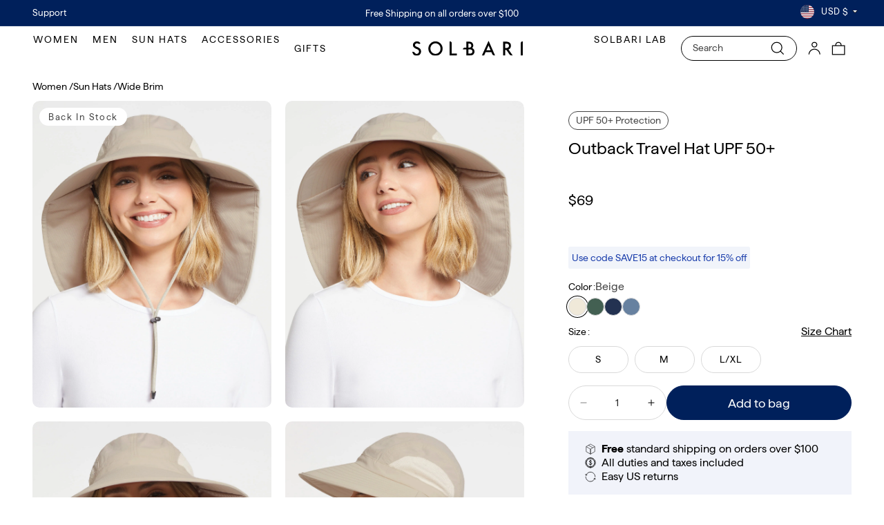

--- FILE ---
content_type: text/html; charset=utf-8
request_url: https://www.solbari.com/products/women-outback-travel-hat-upf-50?section_id=template--24908621578610__main&option_values=24493916271,2929216520303
body_size: 13737
content:
<section id="shopify-section-template--24908621578610__main" class="shopify-section section"><script src="//www.solbari.com/cdn/shop/t/251/assets/product-gallery.js?v=48854037404555386051764147891" defer="defer"></script>

<style>
  .shopify-app-block > .yotpo {
    min-height: 28px;
  display: block;
    }
  .yotpo-widget-instance {
  min-height: 28px;
  display: block;
}
</style>
<style>
  .hide {
    display: none;
  }

  .mobile-slider .product__media-item > a {
      --viewport-offset: 400px;
      --constrained-min-height: 300px;
      --constrained-height: max(var(--constrained-min-height), calc(100vh - var(--viewport-offset)));
      margin-right: auto;
      margin-left: auto;
  }
</style>
<product-info
  id="MainProduct-template--24908621578610__main"
  class="section-template--24908621578610__main-padding gradient color-scheme-1"
  data-section="template--24908621578610__main"
  data-product-id="6897130569839"
  data-update-url="true"
  data-url="/products/women-outback-travel-hat-upf-50"
  
  style="--desktop-gallery-width: 60%;"
>
  <link href="//www.solbari.com/cdn/shop/t/251/assets/section-main-product.css?v=180738351686316756301764877518" rel="stylesheet" type="text/css" media="all" />
  <link href="//www.solbari.com/cdn/shop/t/251/assets/component-accordion.css?v=8118779755785904121753349658" rel="stylesheet" type="text/css" media="all" />
  <link href="//www.solbari.com/cdn/shop/t/251/assets/component-slider.css?v=123151401511131864411753349656" rel="stylesheet" type="text/css" media="all" />
  <link href="//www.solbari.com/cdn/shop/t/251/assets/component-rating.css?v=171057200246667864051753349655" rel="stylesheet" type="text/css" media="all" />
  <link href="//www.solbari.com/cdn/shop/t/251/assets/component-deferred-media.css?v=65615784609262257481753349658" rel="stylesheet" type="text/css" media="all" />

  
    <link href="//www.solbari.com/cdn/shop/t/251/assets/component-product-variant-picker.css?v=79834172273143747541761776977" rel="stylesheet" type="text/css" media="all" />
    <link href="//www.solbari.com/cdn/shop/t/251/assets/component-swatch-input.css?v=121148388693319978621753349657" rel="stylesheet" type="text/css" media="all" />
    <link href="//www.solbari.com/cdn/shop/t/251/assets/component-swatch.css?v=53641644574278910961753349657" rel="stylesheet" type="text/css" media="all" />
  
<style data-shopify>.section-template--24908621578610__main-padding {
      padding-top: 6px;
      padding-bottom: 24px;
    }

    @media screen and (min-width: 750px) {
      .section-template--24908621578610__main-padding {
        padding-top: 8px;
        padding-bottom: 32px;
      }
    }
    
</style><style data-shopify>.section-template--24908621578610__main-padding {
      padding-top: 6px;
      padding-bottom: 24px;
    }

    @media screen and (min-width: 750px) {
      .section-template--24908621578610__main-padding {
        padding-top: 8px;
        padding-bottom: 32px;
      }
    }
    
    
    /* Mobile Optimizations */
    @media screen and (max-width: 749px) {
      .product-shipping_instruction span {
        min-height: 0px;
        padding: 5px 10px;
      }
      /* Improve tap targets */
      .accordion-thumb, 
      .product-form__input input[type="radio"] + label {
        min-height: 44px;
        padding-bottom: 10px;
      }
      
      /* Optimize content layout and reduce visual clutter */
      .product__info-container {
        margin: 0;
      }
      
      /* Reduce spacing between elements */
      .product__title h1 {
        margin-bottom: 0.5rem;
        font-size: 1.4rem;
      }
      
      /* Enhance focus visibility */
      .accordion-thumb:focus,
      .product-form__input input[type="radio"] + label:focus-within,
      .quantity__button:focus {
        outline: 2px solid rgb(var(--color-button));
        outline-offset: 2px;
      }
      
      /* Content prioritization */
      .product-shipping-container {
        order: 4;
        margin-top: 1rem;
      }
      
      .product-form__buttons {
        margin-top: 1rem;
      }
      
      /* Reduce unnecessary whitespace */
      .accordion {
        margin-top: 1rem;
      }
    }</style><script src="//www.solbari.com/cdn/shop/t/251/assets/product-info.js?v=58077201927683279561764148042" defer="defer"></script>
  <script src="//www.solbari.com/cdn/shop/t/251/assets/product-form.js?v=29492513214309154211761776981" defer="defer"></script>


  <div class="page-width">
    <div class="product product--large product--left product--columns product--mobile-hide "><div class="product__media-wrapper" style="">
<product-gallery
  style="--mobile-slide-width:100%; --desktop-slide-width:100%;"
  data-mobile-layout="carousel"
  data-mobile-bullets="false"
  data-mobile-arrows="false"
  data-mobile-thumbs="true"
  data-mobile-zoom="false"
  data-desktop-layout="2-columns"
  data-desktop-bullets="false"
  data-desktop-arrows="false"
  data-desktop-thumbs="true"
  data-desktop-zoom="true"
  data-photoswipe-lightbox-url="//www.solbari.com/cdn/shop/t/251/assets/photoswipe-lightbox.esm.min.js?v=13651888854280649141760101459"
  data-photoswipe-video-plugin-url="//www.solbari.com/cdn/shop/t/251/assets/photoswipe-video-plugin.esm.min.js?v=176457916223000897031760101459"
  data-photoswipe-url="//www.solbari.com/cdn/shop/t/251/assets/photoswipe.esm.min.js?v=63091533421035891871760101460"
>
  
    <div class="product-gallery__badges">
      
<span class="product-gallery__badge" data-product-badge data-badge="Back In Stock">Back In Stock</span>
    </div>
  


<div
        data-variant-image="beige"
        class="active"
      >
        <div class="product-gallery swiper">
          <div class="swiper-wrapper"><div class="swiper-slide">
                        <a
                          href="//www.solbari.com/cdn/shop/files/SBH03-LIGHTBEIGE-1-1226_copy.jpg?v=1761015552&width=3000"
                          data-pswp-src="//www.solbari.com/cdn/shop/files/SBH03-LIGHTBEIGE-1-1226_copy.jpg?v=1761015552&width=3000"
                          data-pswp-width="1497"
                          data-pswp-height="1920"
                          data-variant=""
                        >
                          <div class="pswp__trigger-zoom" role="button"><svg
  aria-hidden="true"
  focusable="false"
  class="icon icon-plus"
  width="19"
  height="19"
  viewBox="0 0 19 19"
  fill="none"
  role="presentation"
  xmlns="http://www.w3.org/2000/svg"
>
  <path fill-rule="evenodd" clip-rule="evenodd" d="M4.66724 7.93978C4.66655 7.66364 4.88984 7.43922 5.16598 7.43853L10.6996 7.42464C10.9758 7.42395 11.2002 7.64724 11.2009 7.92339C11.2016 8.19953 10.9783 8.42395 10.7021 8.42464L5.16849 8.43852C4.89235 8.43922 4.66793 8.21592 4.66724 7.93978Z" fill="currentColor"/>
  <path fill-rule="evenodd" clip-rule="evenodd" d="M7.92576 4.66463C8.2019 4.66394 8.42632 4.88723 8.42702 5.16337L8.4409 10.697C8.44159 10.9732 8.2183 11.1976 7.94215 11.1983C7.66601 11.199 7.44159 10.9757 7.4409 10.6995L7.42702 5.16588C7.42633 4.88974 7.64962 4.66532 7.92576 4.66463Z" fill="currentColor"/>
  <path fill-rule="evenodd" clip-rule="evenodd" d="M12.8324 3.03011C10.1255 0.323296 5.73693 0.323296 3.03011 3.03011C0.323296 5.73693 0.323296 10.1256 3.03011 12.8324C5.73693 15.5392 10.1255 15.5392 12.8324 12.8324C15.5392 10.1256 15.5392 5.73693 12.8324 3.03011ZM2.32301 2.32301C5.42035 -0.774336 10.4421 -0.774336 13.5395 2.32301C16.6101 5.39361 16.6366 10.3556 13.619 13.4588L18.2473 18.0871C18.4426 18.2824 18.4426 18.599 18.2473 18.7943C18.0521 18.9895 17.7355 18.9895 17.5402 18.7943L12.8778 14.1318C9.76383 16.6223 5.20839 16.4249 2.32301 13.5395C-0.774335 10.4421 -0.774335 5.42035 2.32301 2.32301Z" fill="currentColor"/>
</svg>
</div>
                          <img src="//www.solbari.com/cdn/shop/files/SBH03-LIGHTBEIGE-1-1226_copy.jpg?v=1761015552&amp;width=3000" alt="Beige" srcset="//www.solbari.com/cdn/shop/files/SBH03-LIGHTBEIGE-1-1226_copy.jpg?v=1761015552&amp;width=200 200w, //www.solbari.com/cdn/shop/files/SBH03-LIGHTBEIGE-1-1226_copy.jpg?v=1761015552&amp;width=400 400w, //www.solbari.com/cdn/shop/files/SBH03-LIGHTBEIGE-1-1226_copy.jpg?v=1761015552&amp;width=600 600w, //www.solbari.com/cdn/shop/files/SBH03-LIGHTBEIGE-1-1226_copy.jpg?v=1761015552&amp;width=800 800w, //www.solbari.com/cdn/shop/files/SBH03-LIGHTBEIGE-1-1226_copy.jpg?v=1761015552&amp;width=1000 1000w, //www.solbari.com/cdn/shop/files/SBH03-LIGHTBEIGE-1-1226_copy.jpg?v=1761015552&amp;width=3000 3000w" width="3000" height="3848" loading="eager">
</a>
                      </div><div class="swiper-slide">
                        <a
                          href="//www.solbari.com/cdn/shop/files/SBH03-LIGHTBEIGE-1-1240_copy.jpg?v=1761015552&width=3000"
                          data-pswp-src="//www.solbari.com/cdn/shop/files/SBH03-LIGHTBEIGE-1-1240_copy.jpg?v=1761015552&width=3000"
                          data-pswp-width="1497"
                          data-pswp-height="1920"
                          data-variant=""
                        >
                          <div class="pswp__trigger-zoom" role="button"><svg
  aria-hidden="true"
  focusable="false"
  class="icon icon-plus"
  width="19"
  height="19"
  viewBox="0 0 19 19"
  fill="none"
  role="presentation"
  xmlns="http://www.w3.org/2000/svg"
>
  <path fill-rule="evenodd" clip-rule="evenodd" d="M4.66724 7.93978C4.66655 7.66364 4.88984 7.43922 5.16598 7.43853L10.6996 7.42464C10.9758 7.42395 11.2002 7.64724 11.2009 7.92339C11.2016 8.19953 10.9783 8.42395 10.7021 8.42464L5.16849 8.43852C4.89235 8.43922 4.66793 8.21592 4.66724 7.93978Z" fill="currentColor"/>
  <path fill-rule="evenodd" clip-rule="evenodd" d="M7.92576 4.66463C8.2019 4.66394 8.42632 4.88723 8.42702 5.16337L8.4409 10.697C8.44159 10.9732 8.2183 11.1976 7.94215 11.1983C7.66601 11.199 7.44159 10.9757 7.4409 10.6995L7.42702 5.16588C7.42633 4.88974 7.64962 4.66532 7.92576 4.66463Z" fill="currentColor"/>
  <path fill-rule="evenodd" clip-rule="evenodd" d="M12.8324 3.03011C10.1255 0.323296 5.73693 0.323296 3.03011 3.03011C0.323296 5.73693 0.323296 10.1256 3.03011 12.8324C5.73693 15.5392 10.1255 15.5392 12.8324 12.8324C15.5392 10.1256 15.5392 5.73693 12.8324 3.03011ZM2.32301 2.32301C5.42035 -0.774336 10.4421 -0.774336 13.5395 2.32301C16.6101 5.39361 16.6366 10.3556 13.619 13.4588L18.2473 18.0871C18.4426 18.2824 18.4426 18.599 18.2473 18.7943C18.0521 18.9895 17.7355 18.9895 17.5402 18.7943L12.8778 14.1318C9.76383 16.6223 5.20839 16.4249 2.32301 13.5395C-0.774335 10.4421 -0.774335 5.42035 2.32301 2.32301Z" fill="currentColor"/>
</svg>
</div>
                          <img src="//www.solbari.com/cdn/shop/files/SBH03-LIGHTBEIGE-1-1240_copy.jpg?v=1761015552&amp;width=3000" alt="Beige" srcset="//www.solbari.com/cdn/shop/files/SBH03-LIGHTBEIGE-1-1240_copy.jpg?v=1761015552&amp;width=200 200w, //www.solbari.com/cdn/shop/files/SBH03-LIGHTBEIGE-1-1240_copy.jpg?v=1761015552&amp;width=400 400w, //www.solbari.com/cdn/shop/files/SBH03-LIGHTBEIGE-1-1240_copy.jpg?v=1761015552&amp;width=600 600w, //www.solbari.com/cdn/shop/files/SBH03-LIGHTBEIGE-1-1240_copy.jpg?v=1761015552&amp;width=800 800w, //www.solbari.com/cdn/shop/files/SBH03-LIGHTBEIGE-1-1240_copy.jpg?v=1761015552&amp;width=1000 1000w, //www.solbari.com/cdn/shop/files/SBH03-LIGHTBEIGE-1-1240_copy.jpg?v=1761015552&amp;width=3000 3000w" width="3000" height="3848" loading="eager">
</a>
                      </div><div class="swiper-slide">
                        <a
                          href="//www.solbari.com/cdn/shop/files/SBH03-LIGHTBEIGE-1-1242_copy.jpg?v=1761015552&width=3000"
                          data-pswp-src="//www.solbari.com/cdn/shop/files/SBH03-LIGHTBEIGE-1-1242_copy.jpg?v=1761015552&width=3000"
                          data-pswp-width="1497"
                          data-pswp-height="1920"
                          data-variant=""
                        >
                          <div class="pswp__trigger-zoom" role="button"><svg
  aria-hidden="true"
  focusable="false"
  class="icon icon-plus"
  width="19"
  height="19"
  viewBox="0 0 19 19"
  fill="none"
  role="presentation"
  xmlns="http://www.w3.org/2000/svg"
>
  <path fill-rule="evenodd" clip-rule="evenodd" d="M4.66724 7.93978C4.66655 7.66364 4.88984 7.43922 5.16598 7.43853L10.6996 7.42464C10.9758 7.42395 11.2002 7.64724 11.2009 7.92339C11.2016 8.19953 10.9783 8.42395 10.7021 8.42464L5.16849 8.43852C4.89235 8.43922 4.66793 8.21592 4.66724 7.93978Z" fill="currentColor"/>
  <path fill-rule="evenodd" clip-rule="evenodd" d="M7.92576 4.66463C8.2019 4.66394 8.42632 4.88723 8.42702 5.16337L8.4409 10.697C8.44159 10.9732 8.2183 11.1976 7.94215 11.1983C7.66601 11.199 7.44159 10.9757 7.4409 10.6995L7.42702 5.16588C7.42633 4.88974 7.64962 4.66532 7.92576 4.66463Z" fill="currentColor"/>
  <path fill-rule="evenodd" clip-rule="evenodd" d="M12.8324 3.03011C10.1255 0.323296 5.73693 0.323296 3.03011 3.03011C0.323296 5.73693 0.323296 10.1256 3.03011 12.8324C5.73693 15.5392 10.1255 15.5392 12.8324 12.8324C15.5392 10.1256 15.5392 5.73693 12.8324 3.03011ZM2.32301 2.32301C5.42035 -0.774336 10.4421 -0.774336 13.5395 2.32301C16.6101 5.39361 16.6366 10.3556 13.619 13.4588L18.2473 18.0871C18.4426 18.2824 18.4426 18.599 18.2473 18.7943C18.0521 18.9895 17.7355 18.9895 17.5402 18.7943L12.8778 14.1318C9.76383 16.6223 5.20839 16.4249 2.32301 13.5395C-0.774335 10.4421 -0.774335 5.42035 2.32301 2.32301Z" fill="currentColor"/>
</svg>
</div>
                          <img src="//www.solbari.com/cdn/shop/files/SBH03-LIGHTBEIGE-1-1242_copy.jpg?v=1761015552&amp;width=3000" alt="Beige" srcset="//www.solbari.com/cdn/shop/files/SBH03-LIGHTBEIGE-1-1242_copy.jpg?v=1761015552&amp;width=200 200w, //www.solbari.com/cdn/shop/files/SBH03-LIGHTBEIGE-1-1242_copy.jpg?v=1761015552&amp;width=400 400w, //www.solbari.com/cdn/shop/files/SBH03-LIGHTBEIGE-1-1242_copy.jpg?v=1761015552&amp;width=600 600w, //www.solbari.com/cdn/shop/files/SBH03-LIGHTBEIGE-1-1242_copy.jpg?v=1761015552&amp;width=800 800w, //www.solbari.com/cdn/shop/files/SBH03-LIGHTBEIGE-1-1242_copy.jpg?v=1761015552&amp;width=1000 1000w, //www.solbari.com/cdn/shop/files/SBH03-LIGHTBEIGE-1-1242_copy.jpg?v=1761015552&amp;width=3000 3000w" width="3000" height="3848" loading="lazy">
</a>
                      </div><div class="swiper-slide">
                        <a
                          href="//www.solbari.com/cdn/shop/files/SBH03-LIGHTBEIGE-1-1245_copy.jpg?v=1761015552&width=3000"
                          data-pswp-src="//www.solbari.com/cdn/shop/files/SBH03-LIGHTBEIGE-1-1245_copy.jpg?v=1761015552&width=3000"
                          data-pswp-width="1497"
                          data-pswp-height="1920"
                          data-variant=""
                        >
                          <div class="pswp__trigger-zoom" role="button"><svg
  aria-hidden="true"
  focusable="false"
  class="icon icon-plus"
  width="19"
  height="19"
  viewBox="0 0 19 19"
  fill="none"
  role="presentation"
  xmlns="http://www.w3.org/2000/svg"
>
  <path fill-rule="evenodd" clip-rule="evenodd" d="M4.66724 7.93978C4.66655 7.66364 4.88984 7.43922 5.16598 7.43853L10.6996 7.42464C10.9758 7.42395 11.2002 7.64724 11.2009 7.92339C11.2016 8.19953 10.9783 8.42395 10.7021 8.42464L5.16849 8.43852C4.89235 8.43922 4.66793 8.21592 4.66724 7.93978Z" fill="currentColor"/>
  <path fill-rule="evenodd" clip-rule="evenodd" d="M7.92576 4.66463C8.2019 4.66394 8.42632 4.88723 8.42702 5.16337L8.4409 10.697C8.44159 10.9732 8.2183 11.1976 7.94215 11.1983C7.66601 11.199 7.44159 10.9757 7.4409 10.6995L7.42702 5.16588C7.42633 4.88974 7.64962 4.66532 7.92576 4.66463Z" fill="currentColor"/>
  <path fill-rule="evenodd" clip-rule="evenodd" d="M12.8324 3.03011C10.1255 0.323296 5.73693 0.323296 3.03011 3.03011C0.323296 5.73693 0.323296 10.1256 3.03011 12.8324C5.73693 15.5392 10.1255 15.5392 12.8324 12.8324C15.5392 10.1256 15.5392 5.73693 12.8324 3.03011ZM2.32301 2.32301C5.42035 -0.774336 10.4421 -0.774336 13.5395 2.32301C16.6101 5.39361 16.6366 10.3556 13.619 13.4588L18.2473 18.0871C18.4426 18.2824 18.4426 18.599 18.2473 18.7943C18.0521 18.9895 17.7355 18.9895 17.5402 18.7943L12.8778 14.1318C9.76383 16.6223 5.20839 16.4249 2.32301 13.5395C-0.774335 10.4421 -0.774335 5.42035 2.32301 2.32301Z" fill="currentColor"/>
</svg>
</div>
                          <img src="//www.solbari.com/cdn/shop/files/SBH03-LIGHTBEIGE-1-1245_copy.jpg?v=1761015552&amp;width=3000" alt="Beige" srcset="//www.solbari.com/cdn/shop/files/SBH03-LIGHTBEIGE-1-1245_copy.jpg?v=1761015552&amp;width=200 200w, //www.solbari.com/cdn/shop/files/SBH03-LIGHTBEIGE-1-1245_copy.jpg?v=1761015552&amp;width=400 400w, //www.solbari.com/cdn/shop/files/SBH03-LIGHTBEIGE-1-1245_copy.jpg?v=1761015552&amp;width=600 600w, //www.solbari.com/cdn/shop/files/SBH03-LIGHTBEIGE-1-1245_copy.jpg?v=1761015552&amp;width=800 800w, //www.solbari.com/cdn/shop/files/SBH03-LIGHTBEIGE-1-1245_copy.jpg?v=1761015552&amp;width=1000 1000w, //www.solbari.com/cdn/shop/files/SBH03-LIGHTBEIGE-1-1245_copy.jpg?v=1761015552&amp;width=3000 3000w" width="3000" height="3848" loading="lazy">
</a>
                      </div><div class="swiper-slide">
                        <a
                          href="//www.solbari.com/cdn/shop/files/SBH03-LIGHTBEIGE-1-1247_copy.jpg?v=1761015552&width=3000"
                          data-pswp-src="//www.solbari.com/cdn/shop/files/SBH03-LIGHTBEIGE-1-1247_copy.jpg?v=1761015552&width=3000"
                          data-pswp-width="1497"
                          data-pswp-height="1920"
                          data-variant=""
                        >
                          <div class="pswp__trigger-zoom" role="button"><svg
  aria-hidden="true"
  focusable="false"
  class="icon icon-plus"
  width="19"
  height="19"
  viewBox="0 0 19 19"
  fill="none"
  role="presentation"
  xmlns="http://www.w3.org/2000/svg"
>
  <path fill-rule="evenodd" clip-rule="evenodd" d="M4.66724 7.93978C4.66655 7.66364 4.88984 7.43922 5.16598 7.43853L10.6996 7.42464C10.9758 7.42395 11.2002 7.64724 11.2009 7.92339C11.2016 8.19953 10.9783 8.42395 10.7021 8.42464L5.16849 8.43852C4.89235 8.43922 4.66793 8.21592 4.66724 7.93978Z" fill="currentColor"/>
  <path fill-rule="evenodd" clip-rule="evenodd" d="M7.92576 4.66463C8.2019 4.66394 8.42632 4.88723 8.42702 5.16337L8.4409 10.697C8.44159 10.9732 8.2183 11.1976 7.94215 11.1983C7.66601 11.199 7.44159 10.9757 7.4409 10.6995L7.42702 5.16588C7.42633 4.88974 7.64962 4.66532 7.92576 4.66463Z" fill="currentColor"/>
  <path fill-rule="evenodd" clip-rule="evenodd" d="M12.8324 3.03011C10.1255 0.323296 5.73693 0.323296 3.03011 3.03011C0.323296 5.73693 0.323296 10.1256 3.03011 12.8324C5.73693 15.5392 10.1255 15.5392 12.8324 12.8324C15.5392 10.1256 15.5392 5.73693 12.8324 3.03011ZM2.32301 2.32301C5.42035 -0.774336 10.4421 -0.774336 13.5395 2.32301C16.6101 5.39361 16.6366 10.3556 13.619 13.4588L18.2473 18.0871C18.4426 18.2824 18.4426 18.599 18.2473 18.7943C18.0521 18.9895 17.7355 18.9895 17.5402 18.7943L12.8778 14.1318C9.76383 16.6223 5.20839 16.4249 2.32301 13.5395C-0.774335 10.4421 -0.774335 5.42035 2.32301 2.32301Z" fill="currentColor"/>
</svg>
</div>
                          <img src="//www.solbari.com/cdn/shop/files/SBH03-LIGHTBEIGE-1-1247_copy.jpg?v=1761015552&amp;width=3000" alt="Beige" srcset="//www.solbari.com/cdn/shop/files/SBH03-LIGHTBEIGE-1-1247_copy.jpg?v=1761015552&amp;width=200 200w, //www.solbari.com/cdn/shop/files/SBH03-LIGHTBEIGE-1-1247_copy.jpg?v=1761015552&amp;width=400 400w, //www.solbari.com/cdn/shop/files/SBH03-LIGHTBEIGE-1-1247_copy.jpg?v=1761015552&amp;width=600 600w, //www.solbari.com/cdn/shop/files/SBH03-LIGHTBEIGE-1-1247_copy.jpg?v=1761015552&amp;width=800 800w, //www.solbari.com/cdn/shop/files/SBH03-LIGHTBEIGE-1-1247_copy.jpg?v=1761015552&amp;width=1000 1000w, //www.solbari.com/cdn/shop/files/SBH03-LIGHTBEIGE-1-1247_copy.jpg?v=1761015552&amp;width=3000 3000w" width="3000" height="3848" loading="lazy">
</a>
                      </div><div class="swiper-slide">
                        <a
                          href="//www.solbari.com/cdn/shop/files/SBH03-LIGHTBEIGE-1-1250_copy.jpg?v=1761015552&width=3000"
                          data-pswp-src="//www.solbari.com/cdn/shop/files/SBH03-LIGHTBEIGE-1-1250_copy.jpg?v=1761015552&width=3000"
                          data-pswp-width="1497"
                          data-pswp-height="1920"
                          data-variant=""
                        >
                          <div class="pswp__trigger-zoom" role="button"><svg
  aria-hidden="true"
  focusable="false"
  class="icon icon-plus"
  width="19"
  height="19"
  viewBox="0 0 19 19"
  fill="none"
  role="presentation"
  xmlns="http://www.w3.org/2000/svg"
>
  <path fill-rule="evenodd" clip-rule="evenodd" d="M4.66724 7.93978C4.66655 7.66364 4.88984 7.43922 5.16598 7.43853L10.6996 7.42464C10.9758 7.42395 11.2002 7.64724 11.2009 7.92339C11.2016 8.19953 10.9783 8.42395 10.7021 8.42464L5.16849 8.43852C4.89235 8.43922 4.66793 8.21592 4.66724 7.93978Z" fill="currentColor"/>
  <path fill-rule="evenodd" clip-rule="evenodd" d="M7.92576 4.66463C8.2019 4.66394 8.42632 4.88723 8.42702 5.16337L8.4409 10.697C8.44159 10.9732 8.2183 11.1976 7.94215 11.1983C7.66601 11.199 7.44159 10.9757 7.4409 10.6995L7.42702 5.16588C7.42633 4.88974 7.64962 4.66532 7.92576 4.66463Z" fill="currentColor"/>
  <path fill-rule="evenodd" clip-rule="evenodd" d="M12.8324 3.03011C10.1255 0.323296 5.73693 0.323296 3.03011 3.03011C0.323296 5.73693 0.323296 10.1256 3.03011 12.8324C5.73693 15.5392 10.1255 15.5392 12.8324 12.8324C15.5392 10.1256 15.5392 5.73693 12.8324 3.03011ZM2.32301 2.32301C5.42035 -0.774336 10.4421 -0.774336 13.5395 2.32301C16.6101 5.39361 16.6366 10.3556 13.619 13.4588L18.2473 18.0871C18.4426 18.2824 18.4426 18.599 18.2473 18.7943C18.0521 18.9895 17.7355 18.9895 17.5402 18.7943L12.8778 14.1318C9.76383 16.6223 5.20839 16.4249 2.32301 13.5395C-0.774335 10.4421 -0.774335 5.42035 2.32301 2.32301Z" fill="currentColor"/>
</svg>
</div>
                          <img src="//www.solbari.com/cdn/shop/files/SBH03-LIGHTBEIGE-1-1250_copy.jpg?v=1761015552&amp;width=3000" alt="Beige" srcset="//www.solbari.com/cdn/shop/files/SBH03-LIGHTBEIGE-1-1250_copy.jpg?v=1761015552&amp;width=200 200w, //www.solbari.com/cdn/shop/files/SBH03-LIGHTBEIGE-1-1250_copy.jpg?v=1761015552&amp;width=400 400w, //www.solbari.com/cdn/shop/files/SBH03-LIGHTBEIGE-1-1250_copy.jpg?v=1761015552&amp;width=600 600w, //www.solbari.com/cdn/shop/files/SBH03-LIGHTBEIGE-1-1250_copy.jpg?v=1761015552&amp;width=800 800w, //www.solbari.com/cdn/shop/files/SBH03-LIGHTBEIGE-1-1250_copy.jpg?v=1761015552&amp;width=1000 1000w, //www.solbari.com/cdn/shop/files/SBH03-LIGHTBEIGE-1-1250_copy.jpg?v=1761015552&amp;width=3000 3000w" width="3000" height="3848" loading="lazy">
</a>
                      </div><div class="swiper-slide">
                        <a
                          href="//www.solbari.com/cdn/shop/files/SBH03-LIGHTBEIGE-1-1220_copy.jpg?v=1761015552&width=3000"
                          data-pswp-src="//www.solbari.com/cdn/shop/files/SBH03-LIGHTBEIGE-1-1220_copy.jpg?v=1761015552&width=3000"
                          data-pswp-width="1497"
                          data-pswp-height="1920"
                          data-variant=""
                        >
                          <div class="pswp__trigger-zoom" role="button"><svg
  aria-hidden="true"
  focusable="false"
  class="icon icon-plus"
  width="19"
  height="19"
  viewBox="0 0 19 19"
  fill="none"
  role="presentation"
  xmlns="http://www.w3.org/2000/svg"
>
  <path fill-rule="evenodd" clip-rule="evenodd" d="M4.66724 7.93978C4.66655 7.66364 4.88984 7.43922 5.16598 7.43853L10.6996 7.42464C10.9758 7.42395 11.2002 7.64724 11.2009 7.92339C11.2016 8.19953 10.9783 8.42395 10.7021 8.42464L5.16849 8.43852C4.89235 8.43922 4.66793 8.21592 4.66724 7.93978Z" fill="currentColor"/>
  <path fill-rule="evenodd" clip-rule="evenodd" d="M7.92576 4.66463C8.2019 4.66394 8.42632 4.88723 8.42702 5.16337L8.4409 10.697C8.44159 10.9732 8.2183 11.1976 7.94215 11.1983C7.66601 11.199 7.44159 10.9757 7.4409 10.6995L7.42702 5.16588C7.42633 4.88974 7.64962 4.66532 7.92576 4.66463Z" fill="currentColor"/>
  <path fill-rule="evenodd" clip-rule="evenodd" d="M12.8324 3.03011C10.1255 0.323296 5.73693 0.323296 3.03011 3.03011C0.323296 5.73693 0.323296 10.1256 3.03011 12.8324C5.73693 15.5392 10.1255 15.5392 12.8324 12.8324C15.5392 10.1256 15.5392 5.73693 12.8324 3.03011ZM2.32301 2.32301C5.42035 -0.774336 10.4421 -0.774336 13.5395 2.32301C16.6101 5.39361 16.6366 10.3556 13.619 13.4588L18.2473 18.0871C18.4426 18.2824 18.4426 18.599 18.2473 18.7943C18.0521 18.9895 17.7355 18.9895 17.5402 18.7943L12.8778 14.1318C9.76383 16.6223 5.20839 16.4249 2.32301 13.5395C-0.774335 10.4421 -0.774335 5.42035 2.32301 2.32301Z" fill="currentColor"/>
</svg>
</div>
                          <img src="//www.solbari.com/cdn/shop/files/SBH03-LIGHTBEIGE-1-1220_copy.jpg?v=1761015552&amp;width=3000" alt="Beige" srcset="//www.solbari.com/cdn/shop/files/SBH03-LIGHTBEIGE-1-1220_copy.jpg?v=1761015552&amp;width=200 200w, //www.solbari.com/cdn/shop/files/SBH03-LIGHTBEIGE-1-1220_copy.jpg?v=1761015552&amp;width=400 400w, //www.solbari.com/cdn/shop/files/SBH03-LIGHTBEIGE-1-1220_copy.jpg?v=1761015552&amp;width=600 600w, //www.solbari.com/cdn/shop/files/SBH03-LIGHTBEIGE-1-1220_copy.jpg?v=1761015552&amp;width=800 800w, //www.solbari.com/cdn/shop/files/SBH03-LIGHTBEIGE-1-1220_copy.jpg?v=1761015552&amp;width=1000 1000w, //www.solbari.com/cdn/shop/files/SBH03-LIGHTBEIGE-1-1220_copy.jpg?v=1761015552&amp;width=3000 3000w" width="3000" height="3848" loading="lazy">
</a>
                      </div><div class="swiper-slide">
                        <a
                          href="//www.solbari.com/cdn/shop/files/SBH03-M-BEIGE.jpg?v=1761015552&width=3000"
                          data-pswp-src="//www.solbari.com/cdn/shop/files/SBH03-M-BEIGE.jpg?v=1761015552&width=3000"
                          data-pswp-width="2994"
                          data-pswp-height="3840"
                          data-variant=""
                        >
                          <div class="pswp__trigger-zoom" role="button"><svg
  aria-hidden="true"
  focusable="false"
  class="icon icon-plus"
  width="19"
  height="19"
  viewBox="0 0 19 19"
  fill="none"
  role="presentation"
  xmlns="http://www.w3.org/2000/svg"
>
  <path fill-rule="evenodd" clip-rule="evenodd" d="M4.66724 7.93978C4.66655 7.66364 4.88984 7.43922 5.16598 7.43853L10.6996 7.42464C10.9758 7.42395 11.2002 7.64724 11.2009 7.92339C11.2016 8.19953 10.9783 8.42395 10.7021 8.42464L5.16849 8.43852C4.89235 8.43922 4.66793 8.21592 4.66724 7.93978Z" fill="currentColor"/>
  <path fill-rule="evenodd" clip-rule="evenodd" d="M7.92576 4.66463C8.2019 4.66394 8.42632 4.88723 8.42702 5.16337L8.4409 10.697C8.44159 10.9732 8.2183 11.1976 7.94215 11.1983C7.66601 11.199 7.44159 10.9757 7.4409 10.6995L7.42702 5.16588C7.42633 4.88974 7.64962 4.66532 7.92576 4.66463Z" fill="currentColor"/>
  <path fill-rule="evenodd" clip-rule="evenodd" d="M12.8324 3.03011C10.1255 0.323296 5.73693 0.323296 3.03011 3.03011C0.323296 5.73693 0.323296 10.1256 3.03011 12.8324C5.73693 15.5392 10.1255 15.5392 12.8324 12.8324C15.5392 10.1256 15.5392 5.73693 12.8324 3.03011ZM2.32301 2.32301C5.42035 -0.774336 10.4421 -0.774336 13.5395 2.32301C16.6101 5.39361 16.6366 10.3556 13.619 13.4588L18.2473 18.0871C18.4426 18.2824 18.4426 18.599 18.2473 18.7943C18.0521 18.9895 17.7355 18.9895 17.5402 18.7943L12.8778 14.1318C9.76383 16.6223 5.20839 16.4249 2.32301 13.5395C-0.774335 10.4421 -0.774335 5.42035 2.32301 2.32301Z" fill="currentColor"/>
</svg>
</div>
                          <img src="//www.solbari.com/cdn/shop/files/SBH03-M-BEIGE.jpg?v=1761015552&amp;width=3000" alt="Beige" srcset="//www.solbari.com/cdn/shop/files/SBH03-M-BEIGE.jpg?v=1761015552&amp;width=200 200w, //www.solbari.com/cdn/shop/files/SBH03-M-BEIGE.jpg?v=1761015552&amp;width=400 400w, //www.solbari.com/cdn/shop/files/SBH03-M-BEIGE.jpg?v=1761015552&amp;width=600 600w, //www.solbari.com/cdn/shop/files/SBH03-M-BEIGE.jpg?v=1761015552&amp;width=800 800w, //www.solbari.com/cdn/shop/files/SBH03-M-BEIGE.jpg?v=1761015552&amp;width=1000 1000w, //www.solbari.com/cdn/shop/files/SBH03-M-BEIGE.jpg?v=1761015552&amp;width=3000 3000w" width="3000" height="3848" loading="lazy">
</a>
                      </div>
          </div>

          <div class="swiper-pagination"></div>
          <div class="swiper-button-next"></div>
          <div class="swiper-button-prev"></div>
        </div><div class="product-gallery-thumbs swiper">
            <div class="swiper-wrapper">
              <div
                    class="swiper-slide"
                    data-variant=""          
                  ><img src="//www.solbari.com/cdn/shop/files/SBH03-LIGHTBEIGE-1-1226_copy.jpg?v=1761015552&amp;width=600" alt="Beige" srcset="//www.solbari.com/cdn/shop/files/SBH03-LIGHTBEIGE-1-1226_copy.jpg?v=1761015552&amp;width=52 52w, //www.solbari.com/cdn/shop/files/SBH03-LIGHTBEIGE-1-1226_copy.jpg?v=1761015552&amp;width=72 72w, //www.solbari.com/cdn/shop/files/SBH03-LIGHTBEIGE-1-1226_copy.jpg?v=1761015552&amp;width=102 102w, //www.solbari.com/cdn/shop/files/SBH03-LIGHTBEIGE-1-1226_copy.jpg?v=1761015552&amp;width=124 124w, //www.solbari.com/cdn/shop/files/SBH03-LIGHTBEIGE-1-1226_copy.jpg?v=1761015552&amp;width=204 204w, //www.solbari.com/cdn/shop/files/SBH03-LIGHTBEIGE-1-1226_copy.jpg?v=1761015552&amp;width=300 300w, //www.solbari.com/cdn/shop/files/SBH03-LIGHTBEIGE-1-1226_copy.jpg?v=1761015552&amp;width=400 400w, //www.solbari.com/cdn/shop/files/SBH03-LIGHTBEIGE-1-1226_copy.jpg?v=1761015552&amp;width=500 500w, //www.solbari.com/cdn/shop/files/SBH03-LIGHTBEIGE-1-1226_copy.jpg?v=1761015552&amp;width=600 600w" width="600" height="770"></div><div
                    class="swiper-slide"
                    data-variant=""          
                  ><img src="//www.solbari.com/cdn/shop/files/SBH03-LIGHTBEIGE-1-1240_copy.jpg?v=1761015552&amp;width=600" alt="Beige" srcset="//www.solbari.com/cdn/shop/files/SBH03-LIGHTBEIGE-1-1240_copy.jpg?v=1761015552&amp;width=52 52w, //www.solbari.com/cdn/shop/files/SBH03-LIGHTBEIGE-1-1240_copy.jpg?v=1761015552&amp;width=72 72w, //www.solbari.com/cdn/shop/files/SBH03-LIGHTBEIGE-1-1240_copy.jpg?v=1761015552&amp;width=102 102w, //www.solbari.com/cdn/shop/files/SBH03-LIGHTBEIGE-1-1240_copy.jpg?v=1761015552&amp;width=124 124w, //www.solbari.com/cdn/shop/files/SBH03-LIGHTBEIGE-1-1240_copy.jpg?v=1761015552&amp;width=204 204w, //www.solbari.com/cdn/shop/files/SBH03-LIGHTBEIGE-1-1240_copy.jpg?v=1761015552&amp;width=300 300w, //www.solbari.com/cdn/shop/files/SBH03-LIGHTBEIGE-1-1240_copy.jpg?v=1761015552&amp;width=400 400w, //www.solbari.com/cdn/shop/files/SBH03-LIGHTBEIGE-1-1240_copy.jpg?v=1761015552&amp;width=500 500w, //www.solbari.com/cdn/shop/files/SBH03-LIGHTBEIGE-1-1240_copy.jpg?v=1761015552&amp;width=600 600w" width="600" height="770"></div><div
                    class="swiper-slide"
                    data-variant=""          
                  ><img src="//www.solbari.com/cdn/shop/files/SBH03-LIGHTBEIGE-1-1242_copy.jpg?v=1761015552&amp;width=600" alt="Beige" srcset="//www.solbari.com/cdn/shop/files/SBH03-LIGHTBEIGE-1-1242_copy.jpg?v=1761015552&amp;width=52 52w, //www.solbari.com/cdn/shop/files/SBH03-LIGHTBEIGE-1-1242_copy.jpg?v=1761015552&amp;width=72 72w, //www.solbari.com/cdn/shop/files/SBH03-LIGHTBEIGE-1-1242_copy.jpg?v=1761015552&amp;width=102 102w, //www.solbari.com/cdn/shop/files/SBH03-LIGHTBEIGE-1-1242_copy.jpg?v=1761015552&amp;width=124 124w, //www.solbari.com/cdn/shop/files/SBH03-LIGHTBEIGE-1-1242_copy.jpg?v=1761015552&amp;width=204 204w, //www.solbari.com/cdn/shop/files/SBH03-LIGHTBEIGE-1-1242_copy.jpg?v=1761015552&amp;width=300 300w, //www.solbari.com/cdn/shop/files/SBH03-LIGHTBEIGE-1-1242_copy.jpg?v=1761015552&amp;width=400 400w, //www.solbari.com/cdn/shop/files/SBH03-LIGHTBEIGE-1-1242_copy.jpg?v=1761015552&amp;width=500 500w, //www.solbari.com/cdn/shop/files/SBH03-LIGHTBEIGE-1-1242_copy.jpg?v=1761015552&amp;width=600 600w" width="600" height="770"></div><div
                    class="swiper-slide"
                    data-variant=""          
                  ><img src="//www.solbari.com/cdn/shop/files/SBH03-LIGHTBEIGE-1-1245_copy.jpg?v=1761015552&amp;width=600" alt="Beige" srcset="//www.solbari.com/cdn/shop/files/SBH03-LIGHTBEIGE-1-1245_copy.jpg?v=1761015552&amp;width=52 52w, //www.solbari.com/cdn/shop/files/SBH03-LIGHTBEIGE-1-1245_copy.jpg?v=1761015552&amp;width=72 72w, //www.solbari.com/cdn/shop/files/SBH03-LIGHTBEIGE-1-1245_copy.jpg?v=1761015552&amp;width=102 102w, //www.solbari.com/cdn/shop/files/SBH03-LIGHTBEIGE-1-1245_copy.jpg?v=1761015552&amp;width=124 124w, //www.solbari.com/cdn/shop/files/SBH03-LIGHTBEIGE-1-1245_copy.jpg?v=1761015552&amp;width=204 204w, //www.solbari.com/cdn/shop/files/SBH03-LIGHTBEIGE-1-1245_copy.jpg?v=1761015552&amp;width=300 300w, //www.solbari.com/cdn/shop/files/SBH03-LIGHTBEIGE-1-1245_copy.jpg?v=1761015552&amp;width=400 400w, //www.solbari.com/cdn/shop/files/SBH03-LIGHTBEIGE-1-1245_copy.jpg?v=1761015552&amp;width=500 500w, //www.solbari.com/cdn/shop/files/SBH03-LIGHTBEIGE-1-1245_copy.jpg?v=1761015552&amp;width=600 600w" width="600" height="770"></div><div
                    class="swiper-slide"
                    data-variant=""          
                  ><img src="//www.solbari.com/cdn/shop/files/SBH03-LIGHTBEIGE-1-1247_copy.jpg?v=1761015552&amp;width=600" alt="Beige" srcset="//www.solbari.com/cdn/shop/files/SBH03-LIGHTBEIGE-1-1247_copy.jpg?v=1761015552&amp;width=52 52w, //www.solbari.com/cdn/shop/files/SBH03-LIGHTBEIGE-1-1247_copy.jpg?v=1761015552&amp;width=72 72w, //www.solbari.com/cdn/shop/files/SBH03-LIGHTBEIGE-1-1247_copy.jpg?v=1761015552&amp;width=102 102w, //www.solbari.com/cdn/shop/files/SBH03-LIGHTBEIGE-1-1247_copy.jpg?v=1761015552&amp;width=124 124w, //www.solbari.com/cdn/shop/files/SBH03-LIGHTBEIGE-1-1247_copy.jpg?v=1761015552&amp;width=204 204w, //www.solbari.com/cdn/shop/files/SBH03-LIGHTBEIGE-1-1247_copy.jpg?v=1761015552&amp;width=300 300w, //www.solbari.com/cdn/shop/files/SBH03-LIGHTBEIGE-1-1247_copy.jpg?v=1761015552&amp;width=400 400w, //www.solbari.com/cdn/shop/files/SBH03-LIGHTBEIGE-1-1247_copy.jpg?v=1761015552&amp;width=500 500w, //www.solbari.com/cdn/shop/files/SBH03-LIGHTBEIGE-1-1247_copy.jpg?v=1761015552&amp;width=600 600w" width="600" height="770"></div><div
                    class="swiper-slide"
                    data-variant=""          
                  ><img src="//www.solbari.com/cdn/shop/files/SBH03-LIGHTBEIGE-1-1250_copy.jpg?v=1761015552&amp;width=600" alt="Beige" srcset="//www.solbari.com/cdn/shop/files/SBH03-LIGHTBEIGE-1-1250_copy.jpg?v=1761015552&amp;width=52 52w, //www.solbari.com/cdn/shop/files/SBH03-LIGHTBEIGE-1-1250_copy.jpg?v=1761015552&amp;width=72 72w, //www.solbari.com/cdn/shop/files/SBH03-LIGHTBEIGE-1-1250_copy.jpg?v=1761015552&amp;width=102 102w, //www.solbari.com/cdn/shop/files/SBH03-LIGHTBEIGE-1-1250_copy.jpg?v=1761015552&amp;width=124 124w, //www.solbari.com/cdn/shop/files/SBH03-LIGHTBEIGE-1-1250_copy.jpg?v=1761015552&amp;width=204 204w, //www.solbari.com/cdn/shop/files/SBH03-LIGHTBEIGE-1-1250_copy.jpg?v=1761015552&amp;width=300 300w, //www.solbari.com/cdn/shop/files/SBH03-LIGHTBEIGE-1-1250_copy.jpg?v=1761015552&amp;width=400 400w, //www.solbari.com/cdn/shop/files/SBH03-LIGHTBEIGE-1-1250_copy.jpg?v=1761015552&amp;width=500 500w, //www.solbari.com/cdn/shop/files/SBH03-LIGHTBEIGE-1-1250_copy.jpg?v=1761015552&amp;width=600 600w" width="600" height="770"></div><div
                    class="swiper-slide"
                    data-variant=""          
                  ><img src="//www.solbari.com/cdn/shop/files/SBH03-LIGHTBEIGE-1-1220_copy.jpg?v=1761015552&amp;width=600" alt="Beige" srcset="//www.solbari.com/cdn/shop/files/SBH03-LIGHTBEIGE-1-1220_copy.jpg?v=1761015552&amp;width=52 52w, //www.solbari.com/cdn/shop/files/SBH03-LIGHTBEIGE-1-1220_copy.jpg?v=1761015552&amp;width=72 72w, //www.solbari.com/cdn/shop/files/SBH03-LIGHTBEIGE-1-1220_copy.jpg?v=1761015552&amp;width=102 102w, //www.solbari.com/cdn/shop/files/SBH03-LIGHTBEIGE-1-1220_copy.jpg?v=1761015552&amp;width=124 124w, //www.solbari.com/cdn/shop/files/SBH03-LIGHTBEIGE-1-1220_copy.jpg?v=1761015552&amp;width=204 204w, //www.solbari.com/cdn/shop/files/SBH03-LIGHTBEIGE-1-1220_copy.jpg?v=1761015552&amp;width=300 300w, //www.solbari.com/cdn/shop/files/SBH03-LIGHTBEIGE-1-1220_copy.jpg?v=1761015552&amp;width=400 400w, //www.solbari.com/cdn/shop/files/SBH03-LIGHTBEIGE-1-1220_copy.jpg?v=1761015552&amp;width=500 500w, //www.solbari.com/cdn/shop/files/SBH03-LIGHTBEIGE-1-1220_copy.jpg?v=1761015552&amp;width=600 600w" width="600" height="770"></div><div
                    class="swiper-slide"
                    data-variant=""          
                  ><img src="//www.solbari.com/cdn/shop/files/SBH03-M-BEIGE.jpg?v=1761015552&amp;width=600" alt="Beige" srcset="//www.solbari.com/cdn/shop/files/SBH03-M-BEIGE.jpg?v=1761015552&amp;width=52 52w, //www.solbari.com/cdn/shop/files/SBH03-M-BEIGE.jpg?v=1761015552&amp;width=72 72w, //www.solbari.com/cdn/shop/files/SBH03-M-BEIGE.jpg?v=1761015552&amp;width=102 102w, //www.solbari.com/cdn/shop/files/SBH03-M-BEIGE.jpg?v=1761015552&amp;width=124 124w, //www.solbari.com/cdn/shop/files/SBH03-M-BEIGE.jpg?v=1761015552&amp;width=204 204w, //www.solbari.com/cdn/shop/files/SBH03-M-BEIGE.jpg?v=1761015552&amp;width=300 300w, //www.solbari.com/cdn/shop/files/SBH03-M-BEIGE.jpg?v=1761015552&amp;width=400 400w, //www.solbari.com/cdn/shop/files/SBH03-M-BEIGE.jpg?v=1761015552&amp;width=500 500w, //www.solbari.com/cdn/shop/files/SBH03-M-BEIGE.jpg?v=1761015552&amp;width=600 600w" width="600" height="770"></div>
            </div>
            <div class="swiper-pagination"></div>
            <div class="swiper-button-next"></div>
            <div class="swiper-button-prev"></div>
          </div></div>

<div
        data-variant-image="forest-green"
        class=""
      >
        <div class="product-gallery swiper">
          <div class="swiper-wrapper"><div class="swiper-slide">
                        <a
                          href="//www.solbari.com/cdn/shop/files/SBH03-FORESTGREEN-1-1208_copy.jpg?v=1761015552&width=3000"
                          data-pswp-src="//www.solbari.com/cdn/shop/files/SBH03-FORESTGREEN-1-1208_copy.jpg?v=1761015552&width=3000"
                          data-pswp-width="1499"
                          data-pswp-height="1920"
                          data-variant=""
                        >
                          <div class="pswp__trigger-zoom" role="button"><svg
  aria-hidden="true"
  focusable="false"
  class="icon icon-plus"
  width="19"
  height="19"
  viewBox="0 0 19 19"
  fill="none"
  role="presentation"
  xmlns="http://www.w3.org/2000/svg"
>
  <path fill-rule="evenodd" clip-rule="evenodd" d="M4.66724 7.93978C4.66655 7.66364 4.88984 7.43922 5.16598 7.43853L10.6996 7.42464C10.9758 7.42395 11.2002 7.64724 11.2009 7.92339C11.2016 8.19953 10.9783 8.42395 10.7021 8.42464L5.16849 8.43852C4.89235 8.43922 4.66793 8.21592 4.66724 7.93978Z" fill="currentColor"/>
  <path fill-rule="evenodd" clip-rule="evenodd" d="M7.92576 4.66463C8.2019 4.66394 8.42632 4.88723 8.42702 5.16337L8.4409 10.697C8.44159 10.9732 8.2183 11.1976 7.94215 11.1983C7.66601 11.199 7.44159 10.9757 7.4409 10.6995L7.42702 5.16588C7.42633 4.88974 7.64962 4.66532 7.92576 4.66463Z" fill="currentColor"/>
  <path fill-rule="evenodd" clip-rule="evenodd" d="M12.8324 3.03011C10.1255 0.323296 5.73693 0.323296 3.03011 3.03011C0.323296 5.73693 0.323296 10.1256 3.03011 12.8324C5.73693 15.5392 10.1255 15.5392 12.8324 12.8324C15.5392 10.1256 15.5392 5.73693 12.8324 3.03011ZM2.32301 2.32301C5.42035 -0.774336 10.4421 -0.774336 13.5395 2.32301C16.6101 5.39361 16.6366 10.3556 13.619 13.4588L18.2473 18.0871C18.4426 18.2824 18.4426 18.599 18.2473 18.7943C18.0521 18.9895 17.7355 18.9895 17.5402 18.7943L12.8778 14.1318C9.76383 16.6223 5.20839 16.4249 2.32301 13.5395C-0.774335 10.4421 -0.774335 5.42035 2.32301 2.32301Z" fill="currentColor"/>
</svg>
</div>
                          <img src="//www.solbari.com/cdn/shop/files/SBH03-FORESTGREEN-1-1208_copy.jpg?v=1761015552&amp;width=3000" alt="Forest Green" srcset="//www.solbari.com/cdn/shop/files/SBH03-FORESTGREEN-1-1208_copy.jpg?v=1761015552&amp;width=200 200w, //www.solbari.com/cdn/shop/files/SBH03-FORESTGREEN-1-1208_copy.jpg?v=1761015552&amp;width=400 400w, //www.solbari.com/cdn/shop/files/SBH03-FORESTGREEN-1-1208_copy.jpg?v=1761015552&amp;width=600 600w, //www.solbari.com/cdn/shop/files/SBH03-FORESTGREEN-1-1208_copy.jpg?v=1761015552&amp;width=800 800w, //www.solbari.com/cdn/shop/files/SBH03-FORESTGREEN-1-1208_copy.jpg?v=1761015552&amp;width=1000 1000w, //www.solbari.com/cdn/shop/files/SBH03-FORESTGREEN-1-1208_copy.jpg?v=1761015552&amp;width=3000 3000w" width="3000" height="3843" loading="eager">
</a>
                      </div><div class="swiper-slide">
                        <a
                          href="//www.solbari.com/cdn/shop/files/SBH03-FORESTGREEN-1-1191_copy.jpg?v=1761015552&width=3000"
                          data-pswp-src="//www.solbari.com/cdn/shop/files/SBH03-FORESTGREEN-1-1191_copy.jpg?v=1761015552&width=3000"
                          data-pswp-width="1497"
                          data-pswp-height="1920"
                          data-variant=""
                        >
                          <div class="pswp__trigger-zoom" role="button"><svg
  aria-hidden="true"
  focusable="false"
  class="icon icon-plus"
  width="19"
  height="19"
  viewBox="0 0 19 19"
  fill="none"
  role="presentation"
  xmlns="http://www.w3.org/2000/svg"
>
  <path fill-rule="evenodd" clip-rule="evenodd" d="M4.66724 7.93978C4.66655 7.66364 4.88984 7.43922 5.16598 7.43853L10.6996 7.42464C10.9758 7.42395 11.2002 7.64724 11.2009 7.92339C11.2016 8.19953 10.9783 8.42395 10.7021 8.42464L5.16849 8.43852C4.89235 8.43922 4.66793 8.21592 4.66724 7.93978Z" fill="currentColor"/>
  <path fill-rule="evenodd" clip-rule="evenodd" d="M7.92576 4.66463C8.2019 4.66394 8.42632 4.88723 8.42702 5.16337L8.4409 10.697C8.44159 10.9732 8.2183 11.1976 7.94215 11.1983C7.66601 11.199 7.44159 10.9757 7.4409 10.6995L7.42702 5.16588C7.42633 4.88974 7.64962 4.66532 7.92576 4.66463Z" fill="currentColor"/>
  <path fill-rule="evenodd" clip-rule="evenodd" d="M12.8324 3.03011C10.1255 0.323296 5.73693 0.323296 3.03011 3.03011C0.323296 5.73693 0.323296 10.1256 3.03011 12.8324C5.73693 15.5392 10.1255 15.5392 12.8324 12.8324C15.5392 10.1256 15.5392 5.73693 12.8324 3.03011ZM2.32301 2.32301C5.42035 -0.774336 10.4421 -0.774336 13.5395 2.32301C16.6101 5.39361 16.6366 10.3556 13.619 13.4588L18.2473 18.0871C18.4426 18.2824 18.4426 18.599 18.2473 18.7943C18.0521 18.9895 17.7355 18.9895 17.5402 18.7943L12.8778 14.1318C9.76383 16.6223 5.20839 16.4249 2.32301 13.5395C-0.774335 10.4421 -0.774335 5.42035 2.32301 2.32301Z" fill="currentColor"/>
</svg>
</div>
                          <img src="//www.solbari.com/cdn/shop/files/SBH03-FORESTGREEN-1-1191_copy.jpg?v=1761015552&amp;width=3000" alt="Forest Green" srcset="//www.solbari.com/cdn/shop/files/SBH03-FORESTGREEN-1-1191_copy.jpg?v=1761015552&amp;width=200 200w, //www.solbari.com/cdn/shop/files/SBH03-FORESTGREEN-1-1191_copy.jpg?v=1761015552&amp;width=400 400w, //www.solbari.com/cdn/shop/files/SBH03-FORESTGREEN-1-1191_copy.jpg?v=1761015552&amp;width=600 600w, //www.solbari.com/cdn/shop/files/SBH03-FORESTGREEN-1-1191_copy.jpg?v=1761015552&amp;width=800 800w, //www.solbari.com/cdn/shop/files/SBH03-FORESTGREEN-1-1191_copy.jpg?v=1761015552&amp;width=1000 1000w, //www.solbari.com/cdn/shop/files/SBH03-FORESTGREEN-1-1191_copy.jpg?v=1761015552&amp;width=3000 3000w" width="3000" height="3848" loading="eager">
</a>
                      </div><div class="swiper-slide">
                        <a
                          href="//www.solbari.com/cdn/shop/files/SBH03-FORESTGREEN-1-1201_copy.jpg?v=1761015552&width=3000"
                          data-pswp-src="//www.solbari.com/cdn/shop/files/SBH03-FORESTGREEN-1-1201_copy.jpg?v=1761015552&width=3000"
                          data-pswp-width="1497"
                          data-pswp-height="1920"
                          data-variant=""
                        >
                          <div class="pswp__trigger-zoom" role="button"><svg
  aria-hidden="true"
  focusable="false"
  class="icon icon-plus"
  width="19"
  height="19"
  viewBox="0 0 19 19"
  fill="none"
  role="presentation"
  xmlns="http://www.w3.org/2000/svg"
>
  <path fill-rule="evenodd" clip-rule="evenodd" d="M4.66724 7.93978C4.66655 7.66364 4.88984 7.43922 5.16598 7.43853L10.6996 7.42464C10.9758 7.42395 11.2002 7.64724 11.2009 7.92339C11.2016 8.19953 10.9783 8.42395 10.7021 8.42464L5.16849 8.43852C4.89235 8.43922 4.66793 8.21592 4.66724 7.93978Z" fill="currentColor"/>
  <path fill-rule="evenodd" clip-rule="evenodd" d="M7.92576 4.66463C8.2019 4.66394 8.42632 4.88723 8.42702 5.16337L8.4409 10.697C8.44159 10.9732 8.2183 11.1976 7.94215 11.1983C7.66601 11.199 7.44159 10.9757 7.4409 10.6995L7.42702 5.16588C7.42633 4.88974 7.64962 4.66532 7.92576 4.66463Z" fill="currentColor"/>
  <path fill-rule="evenodd" clip-rule="evenodd" d="M12.8324 3.03011C10.1255 0.323296 5.73693 0.323296 3.03011 3.03011C0.323296 5.73693 0.323296 10.1256 3.03011 12.8324C5.73693 15.5392 10.1255 15.5392 12.8324 12.8324C15.5392 10.1256 15.5392 5.73693 12.8324 3.03011ZM2.32301 2.32301C5.42035 -0.774336 10.4421 -0.774336 13.5395 2.32301C16.6101 5.39361 16.6366 10.3556 13.619 13.4588L18.2473 18.0871C18.4426 18.2824 18.4426 18.599 18.2473 18.7943C18.0521 18.9895 17.7355 18.9895 17.5402 18.7943L12.8778 14.1318C9.76383 16.6223 5.20839 16.4249 2.32301 13.5395C-0.774335 10.4421 -0.774335 5.42035 2.32301 2.32301Z" fill="currentColor"/>
</svg>
</div>
                          <img src="//www.solbari.com/cdn/shop/files/SBH03-FORESTGREEN-1-1201_copy.jpg?v=1761015552&amp;width=3000" alt="Forest Green" srcset="//www.solbari.com/cdn/shop/files/SBH03-FORESTGREEN-1-1201_copy.jpg?v=1761015552&amp;width=200 200w, //www.solbari.com/cdn/shop/files/SBH03-FORESTGREEN-1-1201_copy.jpg?v=1761015552&amp;width=400 400w, //www.solbari.com/cdn/shop/files/SBH03-FORESTGREEN-1-1201_copy.jpg?v=1761015552&amp;width=600 600w, //www.solbari.com/cdn/shop/files/SBH03-FORESTGREEN-1-1201_copy.jpg?v=1761015552&amp;width=800 800w, //www.solbari.com/cdn/shop/files/SBH03-FORESTGREEN-1-1201_copy.jpg?v=1761015552&amp;width=1000 1000w, //www.solbari.com/cdn/shop/files/SBH03-FORESTGREEN-1-1201_copy.jpg?v=1761015552&amp;width=3000 3000w" width="3000" height="3848" loading="lazy">
</a>
                      </div><div class="swiper-slide">
                        <a
                          href="//www.solbari.com/cdn/shop/files/SBH03-FORESTGREEN-1-1210_copy.jpg?v=1761015552&width=3000"
                          data-pswp-src="//www.solbari.com/cdn/shop/files/SBH03-FORESTGREEN-1-1210_copy.jpg?v=1761015552&width=3000"
                          data-pswp-width="1497"
                          data-pswp-height="1920"
                          data-variant=""
                        >
                          <div class="pswp__trigger-zoom" role="button"><svg
  aria-hidden="true"
  focusable="false"
  class="icon icon-plus"
  width="19"
  height="19"
  viewBox="0 0 19 19"
  fill="none"
  role="presentation"
  xmlns="http://www.w3.org/2000/svg"
>
  <path fill-rule="evenodd" clip-rule="evenodd" d="M4.66724 7.93978C4.66655 7.66364 4.88984 7.43922 5.16598 7.43853L10.6996 7.42464C10.9758 7.42395 11.2002 7.64724 11.2009 7.92339C11.2016 8.19953 10.9783 8.42395 10.7021 8.42464L5.16849 8.43852C4.89235 8.43922 4.66793 8.21592 4.66724 7.93978Z" fill="currentColor"/>
  <path fill-rule="evenodd" clip-rule="evenodd" d="M7.92576 4.66463C8.2019 4.66394 8.42632 4.88723 8.42702 5.16337L8.4409 10.697C8.44159 10.9732 8.2183 11.1976 7.94215 11.1983C7.66601 11.199 7.44159 10.9757 7.4409 10.6995L7.42702 5.16588C7.42633 4.88974 7.64962 4.66532 7.92576 4.66463Z" fill="currentColor"/>
  <path fill-rule="evenodd" clip-rule="evenodd" d="M12.8324 3.03011C10.1255 0.323296 5.73693 0.323296 3.03011 3.03011C0.323296 5.73693 0.323296 10.1256 3.03011 12.8324C5.73693 15.5392 10.1255 15.5392 12.8324 12.8324C15.5392 10.1256 15.5392 5.73693 12.8324 3.03011ZM2.32301 2.32301C5.42035 -0.774336 10.4421 -0.774336 13.5395 2.32301C16.6101 5.39361 16.6366 10.3556 13.619 13.4588L18.2473 18.0871C18.4426 18.2824 18.4426 18.599 18.2473 18.7943C18.0521 18.9895 17.7355 18.9895 17.5402 18.7943L12.8778 14.1318C9.76383 16.6223 5.20839 16.4249 2.32301 13.5395C-0.774335 10.4421 -0.774335 5.42035 2.32301 2.32301Z" fill="currentColor"/>
</svg>
</div>
                          <img src="//www.solbari.com/cdn/shop/files/SBH03-FORESTGREEN-1-1210_copy.jpg?v=1761015552&amp;width=3000" alt="Forest Green" srcset="//www.solbari.com/cdn/shop/files/SBH03-FORESTGREEN-1-1210_copy.jpg?v=1761015552&amp;width=200 200w, //www.solbari.com/cdn/shop/files/SBH03-FORESTGREEN-1-1210_copy.jpg?v=1761015552&amp;width=400 400w, //www.solbari.com/cdn/shop/files/SBH03-FORESTGREEN-1-1210_copy.jpg?v=1761015552&amp;width=600 600w, //www.solbari.com/cdn/shop/files/SBH03-FORESTGREEN-1-1210_copy.jpg?v=1761015552&amp;width=800 800w, //www.solbari.com/cdn/shop/files/SBH03-FORESTGREEN-1-1210_copy.jpg?v=1761015552&amp;width=1000 1000w, //www.solbari.com/cdn/shop/files/SBH03-FORESTGREEN-1-1210_copy.jpg?v=1761015552&amp;width=3000 3000w" width="3000" height="3848" loading="lazy">
</a>
                      </div><div class="swiper-slide">
                        <a
                          href="//www.solbari.com/cdn/shop/files/SBH03-FORESTGREEN-1-1211_copy.jpg?v=1761015552&width=3000"
                          data-pswp-src="//www.solbari.com/cdn/shop/files/SBH03-FORESTGREEN-1-1211_copy.jpg?v=1761015552&width=3000"
                          data-pswp-width="1497"
                          data-pswp-height="1920"
                          data-variant=""
                        >
                          <div class="pswp__trigger-zoom" role="button"><svg
  aria-hidden="true"
  focusable="false"
  class="icon icon-plus"
  width="19"
  height="19"
  viewBox="0 0 19 19"
  fill="none"
  role="presentation"
  xmlns="http://www.w3.org/2000/svg"
>
  <path fill-rule="evenodd" clip-rule="evenodd" d="M4.66724 7.93978C4.66655 7.66364 4.88984 7.43922 5.16598 7.43853L10.6996 7.42464C10.9758 7.42395 11.2002 7.64724 11.2009 7.92339C11.2016 8.19953 10.9783 8.42395 10.7021 8.42464L5.16849 8.43852C4.89235 8.43922 4.66793 8.21592 4.66724 7.93978Z" fill="currentColor"/>
  <path fill-rule="evenodd" clip-rule="evenodd" d="M7.92576 4.66463C8.2019 4.66394 8.42632 4.88723 8.42702 5.16337L8.4409 10.697C8.44159 10.9732 8.2183 11.1976 7.94215 11.1983C7.66601 11.199 7.44159 10.9757 7.4409 10.6995L7.42702 5.16588C7.42633 4.88974 7.64962 4.66532 7.92576 4.66463Z" fill="currentColor"/>
  <path fill-rule="evenodd" clip-rule="evenodd" d="M12.8324 3.03011C10.1255 0.323296 5.73693 0.323296 3.03011 3.03011C0.323296 5.73693 0.323296 10.1256 3.03011 12.8324C5.73693 15.5392 10.1255 15.5392 12.8324 12.8324C15.5392 10.1256 15.5392 5.73693 12.8324 3.03011ZM2.32301 2.32301C5.42035 -0.774336 10.4421 -0.774336 13.5395 2.32301C16.6101 5.39361 16.6366 10.3556 13.619 13.4588L18.2473 18.0871C18.4426 18.2824 18.4426 18.599 18.2473 18.7943C18.0521 18.9895 17.7355 18.9895 17.5402 18.7943L12.8778 14.1318C9.76383 16.6223 5.20839 16.4249 2.32301 13.5395C-0.774335 10.4421 -0.774335 5.42035 2.32301 2.32301Z" fill="currentColor"/>
</svg>
</div>
                          <img src="//www.solbari.com/cdn/shop/files/SBH03-FORESTGREEN-1-1211_copy.jpg?v=1761015552&amp;width=3000" alt="Forest Green" srcset="//www.solbari.com/cdn/shop/files/SBH03-FORESTGREEN-1-1211_copy.jpg?v=1761015552&amp;width=200 200w, //www.solbari.com/cdn/shop/files/SBH03-FORESTGREEN-1-1211_copy.jpg?v=1761015552&amp;width=400 400w, //www.solbari.com/cdn/shop/files/SBH03-FORESTGREEN-1-1211_copy.jpg?v=1761015552&amp;width=600 600w, //www.solbari.com/cdn/shop/files/SBH03-FORESTGREEN-1-1211_copy.jpg?v=1761015552&amp;width=800 800w, //www.solbari.com/cdn/shop/files/SBH03-FORESTGREEN-1-1211_copy.jpg?v=1761015552&amp;width=1000 1000w, //www.solbari.com/cdn/shop/files/SBH03-FORESTGREEN-1-1211_copy.jpg?v=1761015552&amp;width=3000 3000w" width="3000" height="3848" loading="lazy">
</a>
                      </div><div class="swiper-slide">
                        <a
                          href="//www.solbari.com/cdn/shop/files/SBH03-FORESTGREEN-1-1214_copy.jpg?v=1761015552&width=3000"
                          data-pswp-src="//www.solbari.com/cdn/shop/files/SBH03-FORESTGREEN-1-1214_copy.jpg?v=1761015552&width=3000"
                          data-pswp-width="1497"
                          data-pswp-height="1920"
                          data-variant=""
                        >
                          <div class="pswp__trigger-zoom" role="button"><svg
  aria-hidden="true"
  focusable="false"
  class="icon icon-plus"
  width="19"
  height="19"
  viewBox="0 0 19 19"
  fill="none"
  role="presentation"
  xmlns="http://www.w3.org/2000/svg"
>
  <path fill-rule="evenodd" clip-rule="evenodd" d="M4.66724 7.93978C4.66655 7.66364 4.88984 7.43922 5.16598 7.43853L10.6996 7.42464C10.9758 7.42395 11.2002 7.64724 11.2009 7.92339C11.2016 8.19953 10.9783 8.42395 10.7021 8.42464L5.16849 8.43852C4.89235 8.43922 4.66793 8.21592 4.66724 7.93978Z" fill="currentColor"/>
  <path fill-rule="evenodd" clip-rule="evenodd" d="M7.92576 4.66463C8.2019 4.66394 8.42632 4.88723 8.42702 5.16337L8.4409 10.697C8.44159 10.9732 8.2183 11.1976 7.94215 11.1983C7.66601 11.199 7.44159 10.9757 7.4409 10.6995L7.42702 5.16588C7.42633 4.88974 7.64962 4.66532 7.92576 4.66463Z" fill="currentColor"/>
  <path fill-rule="evenodd" clip-rule="evenodd" d="M12.8324 3.03011C10.1255 0.323296 5.73693 0.323296 3.03011 3.03011C0.323296 5.73693 0.323296 10.1256 3.03011 12.8324C5.73693 15.5392 10.1255 15.5392 12.8324 12.8324C15.5392 10.1256 15.5392 5.73693 12.8324 3.03011ZM2.32301 2.32301C5.42035 -0.774336 10.4421 -0.774336 13.5395 2.32301C16.6101 5.39361 16.6366 10.3556 13.619 13.4588L18.2473 18.0871C18.4426 18.2824 18.4426 18.599 18.2473 18.7943C18.0521 18.9895 17.7355 18.9895 17.5402 18.7943L12.8778 14.1318C9.76383 16.6223 5.20839 16.4249 2.32301 13.5395C-0.774335 10.4421 -0.774335 5.42035 2.32301 2.32301Z" fill="currentColor"/>
</svg>
</div>
                          <img src="//www.solbari.com/cdn/shop/files/SBH03-FORESTGREEN-1-1214_copy.jpg?v=1761015552&amp;width=3000" alt="Forest Green" srcset="//www.solbari.com/cdn/shop/files/SBH03-FORESTGREEN-1-1214_copy.jpg?v=1761015552&amp;width=200 200w, //www.solbari.com/cdn/shop/files/SBH03-FORESTGREEN-1-1214_copy.jpg?v=1761015552&amp;width=400 400w, //www.solbari.com/cdn/shop/files/SBH03-FORESTGREEN-1-1214_copy.jpg?v=1761015552&amp;width=600 600w, //www.solbari.com/cdn/shop/files/SBH03-FORESTGREEN-1-1214_copy.jpg?v=1761015552&amp;width=800 800w, //www.solbari.com/cdn/shop/files/SBH03-FORESTGREEN-1-1214_copy.jpg?v=1761015552&amp;width=1000 1000w, //www.solbari.com/cdn/shop/files/SBH03-FORESTGREEN-1-1214_copy.jpg?v=1761015552&amp;width=3000 3000w" width="3000" height="3848" loading="lazy">
</a>
                      </div><div class="swiper-slide">
                        <a
                          href="//www.solbari.com/cdn/shop/files/SBH03-M-FORESTGREEN.jpg?v=1761015552&width=3000"
                          data-pswp-src="//www.solbari.com/cdn/shop/files/SBH03-M-FORESTGREEN.jpg?v=1761015552&width=3000"
                          data-pswp-width="2994"
                          data-pswp-height="3840"
                          data-variant=""
                        >
                          <div class="pswp__trigger-zoom" role="button"><svg
  aria-hidden="true"
  focusable="false"
  class="icon icon-plus"
  width="19"
  height="19"
  viewBox="0 0 19 19"
  fill="none"
  role="presentation"
  xmlns="http://www.w3.org/2000/svg"
>
  <path fill-rule="evenodd" clip-rule="evenodd" d="M4.66724 7.93978C4.66655 7.66364 4.88984 7.43922 5.16598 7.43853L10.6996 7.42464C10.9758 7.42395 11.2002 7.64724 11.2009 7.92339C11.2016 8.19953 10.9783 8.42395 10.7021 8.42464L5.16849 8.43852C4.89235 8.43922 4.66793 8.21592 4.66724 7.93978Z" fill="currentColor"/>
  <path fill-rule="evenodd" clip-rule="evenodd" d="M7.92576 4.66463C8.2019 4.66394 8.42632 4.88723 8.42702 5.16337L8.4409 10.697C8.44159 10.9732 8.2183 11.1976 7.94215 11.1983C7.66601 11.199 7.44159 10.9757 7.4409 10.6995L7.42702 5.16588C7.42633 4.88974 7.64962 4.66532 7.92576 4.66463Z" fill="currentColor"/>
  <path fill-rule="evenodd" clip-rule="evenodd" d="M12.8324 3.03011C10.1255 0.323296 5.73693 0.323296 3.03011 3.03011C0.323296 5.73693 0.323296 10.1256 3.03011 12.8324C5.73693 15.5392 10.1255 15.5392 12.8324 12.8324C15.5392 10.1256 15.5392 5.73693 12.8324 3.03011ZM2.32301 2.32301C5.42035 -0.774336 10.4421 -0.774336 13.5395 2.32301C16.6101 5.39361 16.6366 10.3556 13.619 13.4588L18.2473 18.0871C18.4426 18.2824 18.4426 18.599 18.2473 18.7943C18.0521 18.9895 17.7355 18.9895 17.5402 18.7943L12.8778 14.1318C9.76383 16.6223 5.20839 16.4249 2.32301 13.5395C-0.774335 10.4421 -0.774335 5.42035 2.32301 2.32301Z" fill="currentColor"/>
</svg>
</div>
                          <img src="//www.solbari.com/cdn/shop/files/SBH03-M-FORESTGREEN.jpg?v=1761015552&amp;width=3000" alt="Forest Green" srcset="//www.solbari.com/cdn/shop/files/SBH03-M-FORESTGREEN.jpg?v=1761015552&amp;width=200 200w, //www.solbari.com/cdn/shop/files/SBH03-M-FORESTGREEN.jpg?v=1761015552&amp;width=400 400w, //www.solbari.com/cdn/shop/files/SBH03-M-FORESTGREEN.jpg?v=1761015552&amp;width=600 600w, //www.solbari.com/cdn/shop/files/SBH03-M-FORESTGREEN.jpg?v=1761015552&amp;width=800 800w, //www.solbari.com/cdn/shop/files/SBH03-M-FORESTGREEN.jpg?v=1761015552&amp;width=1000 1000w, //www.solbari.com/cdn/shop/files/SBH03-M-FORESTGREEN.jpg?v=1761015552&amp;width=3000 3000w" width="3000" height="3848" loading="lazy">
</a>
                      </div>
          </div>

          <div class="swiper-pagination"></div>
          <div class="swiper-button-next"></div>
          <div class="swiper-button-prev"></div>
        </div><div class="product-gallery-thumbs swiper">
            <div class="swiper-wrapper">
              <div
                    class="swiper-slide"
                    data-variant=""          
                  ><img src="//www.solbari.com/cdn/shop/files/SBH03-FORESTGREEN-1-1208_copy.jpg?v=1761015552&amp;width=600" alt="Forest Green" srcset="//www.solbari.com/cdn/shop/files/SBH03-FORESTGREEN-1-1208_copy.jpg?v=1761015552&amp;width=52 52w, //www.solbari.com/cdn/shop/files/SBH03-FORESTGREEN-1-1208_copy.jpg?v=1761015552&amp;width=72 72w, //www.solbari.com/cdn/shop/files/SBH03-FORESTGREEN-1-1208_copy.jpg?v=1761015552&amp;width=102 102w, //www.solbari.com/cdn/shop/files/SBH03-FORESTGREEN-1-1208_copy.jpg?v=1761015552&amp;width=124 124w, //www.solbari.com/cdn/shop/files/SBH03-FORESTGREEN-1-1208_copy.jpg?v=1761015552&amp;width=204 204w, //www.solbari.com/cdn/shop/files/SBH03-FORESTGREEN-1-1208_copy.jpg?v=1761015552&amp;width=300 300w, //www.solbari.com/cdn/shop/files/SBH03-FORESTGREEN-1-1208_copy.jpg?v=1761015552&amp;width=400 400w, //www.solbari.com/cdn/shop/files/SBH03-FORESTGREEN-1-1208_copy.jpg?v=1761015552&amp;width=500 500w, //www.solbari.com/cdn/shop/files/SBH03-FORESTGREEN-1-1208_copy.jpg?v=1761015552&amp;width=600 600w" width="600" height="769"></div><div
                    class="swiper-slide"
                    data-variant=""          
                  ><img src="//www.solbari.com/cdn/shop/files/SBH03-FORESTGREEN-1-1191_copy.jpg?v=1761015552&amp;width=600" alt="Forest Green" srcset="//www.solbari.com/cdn/shop/files/SBH03-FORESTGREEN-1-1191_copy.jpg?v=1761015552&amp;width=52 52w, //www.solbari.com/cdn/shop/files/SBH03-FORESTGREEN-1-1191_copy.jpg?v=1761015552&amp;width=72 72w, //www.solbari.com/cdn/shop/files/SBH03-FORESTGREEN-1-1191_copy.jpg?v=1761015552&amp;width=102 102w, //www.solbari.com/cdn/shop/files/SBH03-FORESTGREEN-1-1191_copy.jpg?v=1761015552&amp;width=124 124w, //www.solbari.com/cdn/shop/files/SBH03-FORESTGREEN-1-1191_copy.jpg?v=1761015552&amp;width=204 204w, //www.solbari.com/cdn/shop/files/SBH03-FORESTGREEN-1-1191_copy.jpg?v=1761015552&amp;width=300 300w, //www.solbari.com/cdn/shop/files/SBH03-FORESTGREEN-1-1191_copy.jpg?v=1761015552&amp;width=400 400w, //www.solbari.com/cdn/shop/files/SBH03-FORESTGREEN-1-1191_copy.jpg?v=1761015552&amp;width=500 500w, //www.solbari.com/cdn/shop/files/SBH03-FORESTGREEN-1-1191_copy.jpg?v=1761015552&amp;width=600 600w" width="600" height="770"></div><div
                    class="swiper-slide"
                    data-variant=""          
                  ><img src="//www.solbari.com/cdn/shop/files/SBH03-FORESTGREEN-1-1201_copy.jpg?v=1761015552&amp;width=600" alt="Forest Green" srcset="//www.solbari.com/cdn/shop/files/SBH03-FORESTGREEN-1-1201_copy.jpg?v=1761015552&amp;width=52 52w, //www.solbari.com/cdn/shop/files/SBH03-FORESTGREEN-1-1201_copy.jpg?v=1761015552&amp;width=72 72w, //www.solbari.com/cdn/shop/files/SBH03-FORESTGREEN-1-1201_copy.jpg?v=1761015552&amp;width=102 102w, //www.solbari.com/cdn/shop/files/SBH03-FORESTGREEN-1-1201_copy.jpg?v=1761015552&amp;width=124 124w, //www.solbari.com/cdn/shop/files/SBH03-FORESTGREEN-1-1201_copy.jpg?v=1761015552&amp;width=204 204w, //www.solbari.com/cdn/shop/files/SBH03-FORESTGREEN-1-1201_copy.jpg?v=1761015552&amp;width=300 300w, //www.solbari.com/cdn/shop/files/SBH03-FORESTGREEN-1-1201_copy.jpg?v=1761015552&amp;width=400 400w, //www.solbari.com/cdn/shop/files/SBH03-FORESTGREEN-1-1201_copy.jpg?v=1761015552&amp;width=500 500w, //www.solbari.com/cdn/shop/files/SBH03-FORESTGREEN-1-1201_copy.jpg?v=1761015552&amp;width=600 600w" width="600" height="770"></div><div
                    class="swiper-slide"
                    data-variant=""          
                  ><img src="//www.solbari.com/cdn/shop/files/SBH03-FORESTGREEN-1-1210_copy.jpg?v=1761015552&amp;width=600" alt="Forest Green" srcset="//www.solbari.com/cdn/shop/files/SBH03-FORESTGREEN-1-1210_copy.jpg?v=1761015552&amp;width=52 52w, //www.solbari.com/cdn/shop/files/SBH03-FORESTGREEN-1-1210_copy.jpg?v=1761015552&amp;width=72 72w, //www.solbari.com/cdn/shop/files/SBH03-FORESTGREEN-1-1210_copy.jpg?v=1761015552&amp;width=102 102w, //www.solbari.com/cdn/shop/files/SBH03-FORESTGREEN-1-1210_copy.jpg?v=1761015552&amp;width=124 124w, //www.solbari.com/cdn/shop/files/SBH03-FORESTGREEN-1-1210_copy.jpg?v=1761015552&amp;width=204 204w, //www.solbari.com/cdn/shop/files/SBH03-FORESTGREEN-1-1210_copy.jpg?v=1761015552&amp;width=300 300w, //www.solbari.com/cdn/shop/files/SBH03-FORESTGREEN-1-1210_copy.jpg?v=1761015552&amp;width=400 400w, //www.solbari.com/cdn/shop/files/SBH03-FORESTGREEN-1-1210_copy.jpg?v=1761015552&amp;width=500 500w, //www.solbari.com/cdn/shop/files/SBH03-FORESTGREEN-1-1210_copy.jpg?v=1761015552&amp;width=600 600w" width="600" height="770"></div><div
                    class="swiper-slide"
                    data-variant=""          
                  ><img src="//www.solbari.com/cdn/shop/files/SBH03-FORESTGREEN-1-1211_copy.jpg?v=1761015552&amp;width=600" alt="Forest Green" srcset="//www.solbari.com/cdn/shop/files/SBH03-FORESTGREEN-1-1211_copy.jpg?v=1761015552&amp;width=52 52w, //www.solbari.com/cdn/shop/files/SBH03-FORESTGREEN-1-1211_copy.jpg?v=1761015552&amp;width=72 72w, //www.solbari.com/cdn/shop/files/SBH03-FORESTGREEN-1-1211_copy.jpg?v=1761015552&amp;width=102 102w, //www.solbari.com/cdn/shop/files/SBH03-FORESTGREEN-1-1211_copy.jpg?v=1761015552&amp;width=124 124w, //www.solbari.com/cdn/shop/files/SBH03-FORESTGREEN-1-1211_copy.jpg?v=1761015552&amp;width=204 204w, //www.solbari.com/cdn/shop/files/SBH03-FORESTGREEN-1-1211_copy.jpg?v=1761015552&amp;width=300 300w, //www.solbari.com/cdn/shop/files/SBH03-FORESTGREEN-1-1211_copy.jpg?v=1761015552&amp;width=400 400w, //www.solbari.com/cdn/shop/files/SBH03-FORESTGREEN-1-1211_copy.jpg?v=1761015552&amp;width=500 500w, //www.solbari.com/cdn/shop/files/SBH03-FORESTGREEN-1-1211_copy.jpg?v=1761015552&amp;width=600 600w" width="600" height="770"></div><div
                    class="swiper-slide"
                    data-variant=""          
                  ><img src="//www.solbari.com/cdn/shop/files/SBH03-FORESTGREEN-1-1214_copy.jpg?v=1761015552&amp;width=600" alt="Forest Green" srcset="//www.solbari.com/cdn/shop/files/SBH03-FORESTGREEN-1-1214_copy.jpg?v=1761015552&amp;width=52 52w, //www.solbari.com/cdn/shop/files/SBH03-FORESTGREEN-1-1214_copy.jpg?v=1761015552&amp;width=72 72w, //www.solbari.com/cdn/shop/files/SBH03-FORESTGREEN-1-1214_copy.jpg?v=1761015552&amp;width=102 102w, //www.solbari.com/cdn/shop/files/SBH03-FORESTGREEN-1-1214_copy.jpg?v=1761015552&amp;width=124 124w, //www.solbari.com/cdn/shop/files/SBH03-FORESTGREEN-1-1214_copy.jpg?v=1761015552&amp;width=204 204w, //www.solbari.com/cdn/shop/files/SBH03-FORESTGREEN-1-1214_copy.jpg?v=1761015552&amp;width=300 300w, //www.solbari.com/cdn/shop/files/SBH03-FORESTGREEN-1-1214_copy.jpg?v=1761015552&amp;width=400 400w, //www.solbari.com/cdn/shop/files/SBH03-FORESTGREEN-1-1214_copy.jpg?v=1761015552&amp;width=500 500w, //www.solbari.com/cdn/shop/files/SBH03-FORESTGREEN-1-1214_copy.jpg?v=1761015552&amp;width=600 600w" width="600" height="770"></div><div
                    class="swiper-slide"
                    data-variant=""          
                  ><img src="//www.solbari.com/cdn/shop/files/SBH03-M-FORESTGREEN.jpg?v=1761015552&amp;width=600" alt="Forest Green" srcset="//www.solbari.com/cdn/shop/files/SBH03-M-FORESTGREEN.jpg?v=1761015552&amp;width=52 52w, //www.solbari.com/cdn/shop/files/SBH03-M-FORESTGREEN.jpg?v=1761015552&amp;width=72 72w, //www.solbari.com/cdn/shop/files/SBH03-M-FORESTGREEN.jpg?v=1761015552&amp;width=102 102w, //www.solbari.com/cdn/shop/files/SBH03-M-FORESTGREEN.jpg?v=1761015552&amp;width=124 124w, //www.solbari.com/cdn/shop/files/SBH03-M-FORESTGREEN.jpg?v=1761015552&amp;width=204 204w, //www.solbari.com/cdn/shop/files/SBH03-M-FORESTGREEN.jpg?v=1761015552&amp;width=300 300w, //www.solbari.com/cdn/shop/files/SBH03-M-FORESTGREEN.jpg?v=1761015552&amp;width=400 400w, //www.solbari.com/cdn/shop/files/SBH03-M-FORESTGREEN.jpg?v=1761015552&amp;width=500 500w, //www.solbari.com/cdn/shop/files/SBH03-M-FORESTGREEN.jpg?v=1761015552&amp;width=600 600w" width="600" height="770"></div>
            </div>
            <div class="swiper-pagination"></div>
            <div class="swiper-button-next"></div>
            <div class="swiper-button-prev"></div>
          </div></div>

<div
        data-variant-image="navy"
        class=""
      >
        <div class="product-gallery swiper">
          <div class="swiper-wrapper"><div class="swiper-slide">
                        <a
                          href="//www.solbari.com/cdn/shop/files/SBH03-NAVY-1-1284_copy.jpg?v=1738722101&width=3000"
                          data-pswp-src="//www.solbari.com/cdn/shop/files/SBH03-NAVY-1-1284_copy.jpg?v=1738722101&width=3000"
                          data-pswp-width="1497"
                          data-pswp-height="1920"
                          data-variant=""
                        >
                          <div class="pswp__trigger-zoom" role="button"><svg
  aria-hidden="true"
  focusable="false"
  class="icon icon-plus"
  width="19"
  height="19"
  viewBox="0 0 19 19"
  fill="none"
  role="presentation"
  xmlns="http://www.w3.org/2000/svg"
>
  <path fill-rule="evenodd" clip-rule="evenodd" d="M4.66724 7.93978C4.66655 7.66364 4.88984 7.43922 5.16598 7.43853L10.6996 7.42464C10.9758 7.42395 11.2002 7.64724 11.2009 7.92339C11.2016 8.19953 10.9783 8.42395 10.7021 8.42464L5.16849 8.43852C4.89235 8.43922 4.66793 8.21592 4.66724 7.93978Z" fill="currentColor"/>
  <path fill-rule="evenodd" clip-rule="evenodd" d="M7.92576 4.66463C8.2019 4.66394 8.42632 4.88723 8.42702 5.16337L8.4409 10.697C8.44159 10.9732 8.2183 11.1976 7.94215 11.1983C7.66601 11.199 7.44159 10.9757 7.4409 10.6995L7.42702 5.16588C7.42633 4.88974 7.64962 4.66532 7.92576 4.66463Z" fill="currentColor"/>
  <path fill-rule="evenodd" clip-rule="evenodd" d="M12.8324 3.03011C10.1255 0.323296 5.73693 0.323296 3.03011 3.03011C0.323296 5.73693 0.323296 10.1256 3.03011 12.8324C5.73693 15.5392 10.1255 15.5392 12.8324 12.8324C15.5392 10.1256 15.5392 5.73693 12.8324 3.03011ZM2.32301 2.32301C5.42035 -0.774336 10.4421 -0.774336 13.5395 2.32301C16.6101 5.39361 16.6366 10.3556 13.619 13.4588L18.2473 18.0871C18.4426 18.2824 18.4426 18.599 18.2473 18.7943C18.0521 18.9895 17.7355 18.9895 17.5402 18.7943L12.8778 14.1318C9.76383 16.6223 5.20839 16.4249 2.32301 13.5395C-0.774335 10.4421 -0.774335 5.42035 2.32301 2.32301Z" fill="currentColor"/>
</svg>
</div>
                          <img src="//www.solbari.com/cdn/shop/files/SBH03-NAVY-1-1284_copy.jpg?v=1738722101&amp;width=3000" alt="Navy" srcset="//www.solbari.com/cdn/shop/files/SBH03-NAVY-1-1284_copy.jpg?v=1738722101&amp;width=200 200w, //www.solbari.com/cdn/shop/files/SBH03-NAVY-1-1284_copy.jpg?v=1738722101&amp;width=400 400w, //www.solbari.com/cdn/shop/files/SBH03-NAVY-1-1284_copy.jpg?v=1738722101&amp;width=600 600w, //www.solbari.com/cdn/shop/files/SBH03-NAVY-1-1284_copy.jpg?v=1738722101&amp;width=800 800w, //www.solbari.com/cdn/shop/files/SBH03-NAVY-1-1284_copy.jpg?v=1738722101&amp;width=1000 1000w, //www.solbari.com/cdn/shop/files/SBH03-NAVY-1-1284_copy.jpg?v=1738722101&amp;width=3000 3000w" width="3000" height="3848" loading="eager">
</a>
                      </div><div class="swiper-slide">
                        <a
                          href="//www.solbari.com/cdn/shop/files/SBH03-NAVY-1-1293_copy.jpg?v=1738722101&width=3000"
                          data-pswp-src="//www.solbari.com/cdn/shop/files/SBH03-NAVY-1-1293_copy.jpg?v=1738722101&width=3000"
                          data-pswp-width="1495"
                          data-pswp-height="1920"
                          data-variant=""
                        >
                          <div class="pswp__trigger-zoom" role="button"><svg
  aria-hidden="true"
  focusable="false"
  class="icon icon-plus"
  width="19"
  height="19"
  viewBox="0 0 19 19"
  fill="none"
  role="presentation"
  xmlns="http://www.w3.org/2000/svg"
>
  <path fill-rule="evenodd" clip-rule="evenodd" d="M4.66724 7.93978C4.66655 7.66364 4.88984 7.43922 5.16598 7.43853L10.6996 7.42464C10.9758 7.42395 11.2002 7.64724 11.2009 7.92339C11.2016 8.19953 10.9783 8.42395 10.7021 8.42464L5.16849 8.43852C4.89235 8.43922 4.66793 8.21592 4.66724 7.93978Z" fill="currentColor"/>
  <path fill-rule="evenodd" clip-rule="evenodd" d="M7.92576 4.66463C8.2019 4.66394 8.42632 4.88723 8.42702 5.16337L8.4409 10.697C8.44159 10.9732 8.2183 11.1976 7.94215 11.1983C7.66601 11.199 7.44159 10.9757 7.4409 10.6995L7.42702 5.16588C7.42633 4.88974 7.64962 4.66532 7.92576 4.66463Z" fill="currentColor"/>
  <path fill-rule="evenodd" clip-rule="evenodd" d="M12.8324 3.03011C10.1255 0.323296 5.73693 0.323296 3.03011 3.03011C0.323296 5.73693 0.323296 10.1256 3.03011 12.8324C5.73693 15.5392 10.1255 15.5392 12.8324 12.8324C15.5392 10.1256 15.5392 5.73693 12.8324 3.03011ZM2.32301 2.32301C5.42035 -0.774336 10.4421 -0.774336 13.5395 2.32301C16.6101 5.39361 16.6366 10.3556 13.619 13.4588L18.2473 18.0871C18.4426 18.2824 18.4426 18.599 18.2473 18.7943C18.0521 18.9895 17.7355 18.9895 17.5402 18.7943L12.8778 14.1318C9.76383 16.6223 5.20839 16.4249 2.32301 13.5395C-0.774335 10.4421 -0.774335 5.42035 2.32301 2.32301Z" fill="currentColor"/>
</svg>
</div>
                          <img src="//www.solbari.com/cdn/shop/files/SBH03-NAVY-1-1293_copy.jpg?v=1738722101&amp;width=3000" alt="Navy" srcset="//www.solbari.com/cdn/shop/files/SBH03-NAVY-1-1293_copy.jpg?v=1738722101&amp;width=200 200w, //www.solbari.com/cdn/shop/files/SBH03-NAVY-1-1293_copy.jpg?v=1738722101&amp;width=400 400w, //www.solbari.com/cdn/shop/files/SBH03-NAVY-1-1293_copy.jpg?v=1738722101&amp;width=600 600w, //www.solbari.com/cdn/shop/files/SBH03-NAVY-1-1293_copy.jpg?v=1738722101&amp;width=800 800w, //www.solbari.com/cdn/shop/files/SBH03-NAVY-1-1293_copy.jpg?v=1738722101&amp;width=1000 1000w, //www.solbari.com/cdn/shop/files/SBH03-NAVY-1-1293_copy.jpg?v=1738722101&amp;width=3000 3000w" width="3000" height="3853" loading="eager">
</a>
                      </div><div class="swiper-slide">
                        <a
                          href="//www.solbari.com/cdn/shop/files/SBH03-NAVY-1-1297_copy.jpg?v=1738722101&width=3000"
                          data-pswp-src="//www.solbari.com/cdn/shop/files/SBH03-NAVY-1-1297_copy.jpg?v=1738722101&width=3000"
                          data-pswp-width="1497"
                          data-pswp-height="1920"
                          data-variant=""
                        >
                          <div class="pswp__trigger-zoom" role="button"><svg
  aria-hidden="true"
  focusable="false"
  class="icon icon-plus"
  width="19"
  height="19"
  viewBox="0 0 19 19"
  fill="none"
  role="presentation"
  xmlns="http://www.w3.org/2000/svg"
>
  <path fill-rule="evenodd" clip-rule="evenodd" d="M4.66724 7.93978C4.66655 7.66364 4.88984 7.43922 5.16598 7.43853L10.6996 7.42464C10.9758 7.42395 11.2002 7.64724 11.2009 7.92339C11.2016 8.19953 10.9783 8.42395 10.7021 8.42464L5.16849 8.43852C4.89235 8.43922 4.66793 8.21592 4.66724 7.93978Z" fill="currentColor"/>
  <path fill-rule="evenodd" clip-rule="evenodd" d="M7.92576 4.66463C8.2019 4.66394 8.42632 4.88723 8.42702 5.16337L8.4409 10.697C8.44159 10.9732 8.2183 11.1976 7.94215 11.1983C7.66601 11.199 7.44159 10.9757 7.4409 10.6995L7.42702 5.16588C7.42633 4.88974 7.64962 4.66532 7.92576 4.66463Z" fill="currentColor"/>
  <path fill-rule="evenodd" clip-rule="evenodd" d="M12.8324 3.03011C10.1255 0.323296 5.73693 0.323296 3.03011 3.03011C0.323296 5.73693 0.323296 10.1256 3.03011 12.8324C5.73693 15.5392 10.1255 15.5392 12.8324 12.8324C15.5392 10.1256 15.5392 5.73693 12.8324 3.03011ZM2.32301 2.32301C5.42035 -0.774336 10.4421 -0.774336 13.5395 2.32301C16.6101 5.39361 16.6366 10.3556 13.619 13.4588L18.2473 18.0871C18.4426 18.2824 18.4426 18.599 18.2473 18.7943C18.0521 18.9895 17.7355 18.9895 17.5402 18.7943L12.8778 14.1318C9.76383 16.6223 5.20839 16.4249 2.32301 13.5395C-0.774335 10.4421 -0.774335 5.42035 2.32301 2.32301Z" fill="currentColor"/>
</svg>
</div>
                          <img src="//www.solbari.com/cdn/shop/files/SBH03-NAVY-1-1297_copy.jpg?v=1738722101&amp;width=3000" alt="Navy" srcset="//www.solbari.com/cdn/shop/files/SBH03-NAVY-1-1297_copy.jpg?v=1738722101&amp;width=200 200w, //www.solbari.com/cdn/shop/files/SBH03-NAVY-1-1297_copy.jpg?v=1738722101&amp;width=400 400w, //www.solbari.com/cdn/shop/files/SBH03-NAVY-1-1297_copy.jpg?v=1738722101&amp;width=600 600w, //www.solbari.com/cdn/shop/files/SBH03-NAVY-1-1297_copy.jpg?v=1738722101&amp;width=800 800w, //www.solbari.com/cdn/shop/files/SBH03-NAVY-1-1297_copy.jpg?v=1738722101&amp;width=1000 1000w, //www.solbari.com/cdn/shop/files/SBH03-NAVY-1-1297_copy.jpg?v=1738722101&amp;width=3000 3000w" width="3000" height="3848" loading="lazy">
</a>
                      </div><div class="swiper-slide">
                        <a
                          href="//www.solbari.com/cdn/shop/files/SBH03-NAVY-1-1299_copy.jpg?v=1738722101&width=3000"
                          data-pswp-src="//www.solbari.com/cdn/shop/files/SBH03-NAVY-1-1299_copy.jpg?v=1738722101&width=3000"
                          data-pswp-width="1497"
                          data-pswp-height="1920"
                          data-variant=""
                        >
                          <div class="pswp__trigger-zoom" role="button"><svg
  aria-hidden="true"
  focusable="false"
  class="icon icon-plus"
  width="19"
  height="19"
  viewBox="0 0 19 19"
  fill="none"
  role="presentation"
  xmlns="http://www.w3.org/2000/svg"
>
  <path fill-rule="evenodd" clip-rule="evenodd" d="M4.66724 7.93978C4.66655 7.66364 4.88984 7.43922 5.16598 7.43853L10.6996 7.42464C10.9758 7.42395 11.2002 7.64724 11.2009 7.92339C11.2016 8.19953 10.9783 8.42395 10.7021 8.42464L5.16849 8.43852C4.89235 8.43922 4.66793 8.21592 4.66724 7.93978Z" fill="currentColor"/>
  <path fill-rule="evenodd" clip-rule="evenodd" d="M7.92576 4.66463C8.2019 4.66394 8.42632 4.88723 8.42702 5.16337L8.4409 10.697C8.44159 10.9732 8.2183 11.1976 7.94215 11.1983C7.66601 11.199 7.44159 10.9757 7.4409 10.6995L7.42702 5.16588C7.42633 4.88974 7.64962 4.66532 7.92576 4.66463Z" fill="currentColor"/>
  <path fill-rule="evenodd" clip-rule="evenodd" d="M12.8324 3.03011C10.1255 0.323296 5.73693 0.323296 3.03011 3.03011C0.323296 5.73693 0.323296 10.1256 3.03011 12.8324C5.73693 15.5392 10.1255 15.5392 12.8324 12.8324C15.5392 10.1256 15.5392 5.73693 12.8324 3.03011ZM2.32301 2.32301C5.42035 -0.774336 10.4421 -0.774336 13.5395 2.32301C16.6101 5.39361 16.6366 10.3556 13.619 13.4588L18.2473 18.0871C18.4426 18.2824 18.4426 18.599 18.2473 18.7943C18.0521 18.9895 17.7355 18.9895 17.5402 18.7943L12.8778 14.1318C9.76383 16.6223 5.20839 16.4249 2.32301 13.5395C-0.774335 10.4421 -0.774335 5.42035 2.32301 2.32301Z" fill="currentColor"/>
</svg>
</div>
                          <img src="//www.solbari.com/cdn/shop/files/SBH03-NAVY-1-1299_copy.jpg?v=1738722101&amp;width=3000" alt="Navy" srcset="//www.solbari.com/cdn/shop/files/SBH03-NAVY-1-1299_copy.jpg?v=1738722101&amp;width=200 200w, //www.solbari.com/cdn/shop/files/SBH03-NAVY-1-1299_copy.jpg?v=1738722101&amp;width=400 400w, //www.solbari.com/cdn/shop/files/SBH03-NAVY-1-1299_copy.jpg?v=1738722101&amp;width=600 600w, //www.solbari.com/cdn/shop/files/SBH03-NAVY-1-1299_copy.jpg?v=1738722101&amp;width=800 800w, //www.solbari.com/cdn/shop/files/SBH03-NAVY-1-1299_copy.jpg?v=1738722101&amp;width=1000 1000w, //www.solbari.com/cdn/shop/files/SBH03-NAVY-1-1299_copy.jpg?v=1738722101&amp;width=3000 3000w" width="3000" height="3848" loading="lazy">
</a>
                      </div><div class="swiper-slide">
                        <a
                          href="//www.solbari.com/cdn/shop/files/SBH03-NAVY-1-1301_copy.jpg?v=1738722101&width=3000"
                          data-pswp-src="//www.solbari.com/cdn/shop/files/SBH03-NAVY-1-1301_copy.jpg?v=1738722101&width=3000"
                          data-pswp-width="1497"
                          data-pswp-height="1920"
                          data-variant=""
                        >
                          <div class="pswp__trigger-zoom" role="button"><svg
  aria-hidden="true"
  focusable="false"
  class="icon icon-plus"
  width="19"
  height="19"
  viewBox="0 0 19 19"
  fill="none"
  role="presentation"
  xmlns="http://www.w3.org/2000/svg"
>
  <path fill-rule="evenodd" clip-rule="evenodd" d="M4.66724 7.93978C4.66655 7.66364 4.88984 7.43922 5.16598 7.43853L10.6996 7.42464C10.9758 7.42395 11.2002 7.64724 11.2009 7.92339C11.2016 8.19953 10.9783 8.42395 10.7021 8.42464L5.16849 8.43852C4.89235 8.43922 4.66793 8.21592 4.66724 7.93978Z" fill="currentColor"/>
  <path fill-rule="evenodd" clip-rule="evenodd" d="M7.92576 4.66463C8.2019 4.66394 8.42632 4.88723 8.42702 5.16337L8.4409 10.697C8.44159 10.9732 8.2183 11.1976 7.94215 11.1983C7.66601 11.199 7.44159 10.9757 7.4409 10.6995L7.42702 5.16588C7.42633 4.88974 7.64962 4.66532 7.92576 4.66463Z" fill="currentColor"/>
  <path fill-rule="evenodd" clip-rule="evenodd" d="M12.8324 3.03011C10.1255 0.323296 5.73693 0.323296 3.03011 3.03011C0.323296 5.73693 0.323296 10.1256 3.03011 12.8324C5.73693 15.5392 10.1255 15.5392 12.8324 12.8324C15.5392 10.1256 15.5392 5.73693 12.8324 3.03011ZM2.32301 2.32301C5.42035 -0.774336 10.4421 -0.774336 13.5395 2.32301C16.6101 5.39361 16.6366 10.3556 13.619 13.4588L18.2473 18.0871C18.4426 18.2824 18.4426 18.599 18.2473 18.7943C18.0521 18.9895 17.7355 18.9895 17.5402 18.7943L12.8778 14.1318C9.76383 16.6223 5.20839 16.4249 2.32301 13.5395C-0.774335 10.4421 -0.774335 5.42035 2.32301 2.32301Z" fill="currentColor"/>
</svg>
</div>
                          <img src="//www.solbari.com/cdn/shop/files/SBH03-NAVY-1-1301_copy.jpg?v=1738722101&amp;width=3000" alt="Navy" srcset="//www.solbari.com/cdn/shop/files/SBH03-NAVY-1-1301_copy.jpg?v=1738722101&amp;width=200 200w, //www.solbari.com/cdn/shop/files/SBH03-NAVY-1-1301_copy.jpg?v=1738722101&amp;width=400 400w, //www.solbari.com/cdn/shop/files/SBH03-NAVY-1-1301_copy.jpg?v=1738722101&amp;width=600 600w, //www.solbari.com/cdn/shop/files/SBH03-NAVY-1-1301_copy.jpg?v=1738722101&amp;width=800 800w, //www.solbari.com/cdn/shop/files/SBH03-NAVY-1-1301_copy.jpg?v=1738722101&amp;width=1000 1000w, //www.solbari.com/cdn/shop/files/SBH03-NAVY-1-1301_copy.jpg?v=1738722101&amp;width=3000 3000w" width="3000" height="3848" loading="lazy">
</a>
                      </div><div class="swiper-slide">
                        <a
                          href="//www.solbari.com/cdn/shop/files/SBH03-NAVY-1-1303_copy.jpg?v=1738722101&width=3000"
                          data-pswp-src="//www.solbari.com/cdn/shop/files/SBH03-NAVY-1-1303_copy.jpg?v=1738722101&width=3000"
                          data-pswp-width="1497"
                          data-pswp-height="1920"
                          data-variant=""
                        >
                          <div class="pswp__trigger-zoom" role="button"><svg
  aria-hidden="true"
  focusable="false"
  class="icon icon-plus"
  width="19"
  height="19"
  viewBox="0 0 19 19"
  fill="none"
  role="presentation"
  xmlns="http://www.w3.org/2000/svg"
>
  <path fill-rule="evenodd" clip-rule="evenodd" d="M4.66724 7.93978C4.66655 7.66364 4.88984 7.43922 5.16598 7.43853L10.6996 7.42464C10.9758 7.42395 11.2002 7.64724 11.2009 7.92339C11.2016 8.19953 10.9783 8.42395 10.7021 8.42464L5.16849 8.43852C4.89235 8.43922 4.66793 8.21592 4.66724 7.93978Z" fill="currentColor"/>
  <path fill-rule="evenodd" clip-rule="evenodd" d="M7.92576 4.66463C8.2019 4.66394 8.42632 4.88723 8.42702 5.16337L8.4409 10.697C8.44159 10.9732 8.2183 11.1976 7.94215 11.1983C7.66601 11.199 7.44159 10.9757 7.4409 10.6995L7.42702 5.16588C7.42633 4.88974 7.64962 4.66532 7.92576 4.66463Z" fill="currentColor"/>
  <path fill-rule="evenodd" clip-rule="evenodd" d="M12.8324 3.03011C10.1255 0.323296 5.73693 0.323296 3.03011 3.03011C0.323296 5.73693 0.323296 10.1256 3.03011 12.8324C5.73693 15.5392 10.1255 15.5392 12.8324 12.8324C15.5392 10.1256 15.5392 5.73693 12.8324 3.03011ZM2.32301 2.32301C5.42035 -0.774336 10.4421 -0.774336 13.5395 2.32301C16.6101 5.39361 16.6366 10.3556 13.619 13.4588L18.2473 18.0871C18.4426 18.2824 18.4426 18.599 18.2473 18.7943C18.0521 18.9895 17.7355 18.9895 17.5402 18.7943L12.8778 14.1318C9.76383 16.6223 5.20839 16.4249 2.32301 13.5395C-0.774335 10.4421 -0.774335 5.42035 2.32301 2.32301Z" fill="currentColor"/>
</svg>
</div>
                          <img src="//www.solbari.com/cdn/shop/files/SBH03-NAVY-1-1303_copy.jpg?v=1738722101&amp;width=3000" alt="Navy" srcset="//www.solbari.com/cdn/shop/files/SBH03-NAVY-1-1303_copy.jpg?v=1738722101&amp;width=200 200w, //www.solbari.com/cdn/shop/files/SBH03-NAVY-1-1303_copy.jpg?v=1738722101&amp;width=400 400w, //www.solbari.com/cdn/shop/files/SBH03-NAVY-1-1303_copy.jpg?v=1738722101&amp;width=600 600w, //www.solbari.com/cdn/shop/files/SBH03-NAVY-1-1303_copy.jpg?v=1738722101&amp;width=800 800w, //www.solbari.com/cdn/shop/files/SBH03-NAVY-1-1303_copy.jpg?v=1738722101&amp;width=1000 1000w, //www.solbari.com/cdn/shop/files/SBH03-NAVY-1-1303_copy.jpg?v=1738722101&amp;width=3000 3000w" width="3000" height="3848" loading="lazy">
</a>
                      </div><div class="swiper-slide">
                        <a
                          href="//www.solbari.com/cdn/shop/files/SBH03-M-NAVY.jpg?v=1745452332&width=3000"
                          data-pswp-src="//www.solbari.com/cdn/shop/files/SBH03-M-NAVY.jpg?v=1745452332&width=3000"
                          data-pswp-width="2994"
                          data-pswp-height="3840"
                          data-variant=""
                        >
                          <div class="pswp__trigger-zoom" role="button"><svg
  aria-hidden="true"
  focusable="false"
  class="icon icon-plus"
  width="19"
  height="19"
  viewBox="0 0 19 19"
  fill="none"
  role="presentation"
  xmlns="http://www.w3.org/2000/svg"
>
  <path fill-rule="evenodd" clip-rule="evenodd" d="M4.66724 7.93978C4.66655 7.66364 4.88984 7.43922 5.16598 7.43853L10.6996 7.42464C10.9758 7.42395 11.2002 7.64724 11.2009 7.92339C11.2016 8.19953 10.9783 8.42395 10.7021 8.42464L5.16849 8.43852C4.89235 8.43922 4.66793 8.21592 4.66724 7.93978Z" fill="currentColor"/>
  <path fill-rule="evenodd" clip-rule="evenodd" d="M7.92576 4.66463C8.2019 4.66394 8.42632 4.88723 8.42702 5.16337L8.4409 10.697C8.44159 10.9732 8.2183 11.1976 7.94215 11.1983C7.66601 11.199 7.44159 10.9757 7.4409 10.6995L7.42702 5.16588C7.42633 4.88974 7.64962 4.66532 7.92576 4.66463Z" fill="currentColor"/>
  <path fill-rule="evenodd" clip-rule="evenodd" d="M12.8324 3.03011C10.1255 0.323296 5.73693 0.323296 3.03011 3.03011C0.323296 5.73693 0.323296 10.1256 3.03011 12.8324C5.73693 15.5392 10.1255 15.5392 12.8324 12.8324C15.5392 10.1256 15.5392 5.73693 12.8324 3.03011ZM2.32301 2.32301C5.42035 -0.774336 10.4421 -0.774336 13.5395 2.32301C16.6101 5.39361 16.6366 10.3556 13.619 13.4588L18.2473 18.0871C18.4426 18.2824 18.4426 18.599 18.2473 18.7943C18.0521 18.9895 17.7355 18.9895 17.5402 18.7943L12.8778 14.1318C9.76383 16.6223 5.20839 16.4249 2.32301 13.5395C-0.774335 10.4421 -0.774335 5.42035 2.32301 2.32301Z" fill="currentColor"/>
</svg>
</div>
                          <img src="//www.solbari.com/cdn/shop/files/SBH03-M-NAVY.jpg?v=1745452332&amp;width=3000" alt="Navy" srcset="//www.solbari.com/cdn/shop/files/SBH03-M-NAVY.jpg?v=1745452332&amp;width=200 200w, //www.solbari.com/cdn/shop/files/SBH03-M-NAVY.jpg?v=1745452332&amp;width=400 400w, //www.solbari.com/cdn/shop/files/SBH03-M-NAVY.jpg?v=1745452332&amp;width=600 600w, //www.solbari.com/cdn/shop/files/SBH03-M-NAVY.jpg?v=1745452332&amp;width=800 800w, //www.solbari.com/cdn/shop/files/SBH03-M-NAVY.jpg?v=1745452332&amp;width=1000 1000w, //www.solbari.com/cdn/shop/files/SBH03-M-NAVY.jpg?v=1745452332&amp;width=3000 3000w" width="3000" height="3848" loading="lazy">
</a>
                      </div>
          </div>

          <div class="swiper-pagination"></div>
          <div class="swiper-button-next"></div>
          <div class="swiper-button-prev"></div>
        </div><div class="product-gallery-thumbs swiper">
            <div class="swiper-wrapper">
              <div
                    class="swiper-slide"
                    data-variant=""          
                  ><img src="//www.solbari.com/cdn/shop/files/SBH03-NAVY-1-1284_copy.jpg?v=1738722101&amp;width=600" alt="Navy" srcset="//www.solbari.com/cdn/shop/files/SBH03-NAVY-1-1284_copy.jpg?v=1738722101&amp;width=52 52w, //www.solbari.com/cdn/shop/files/SBH03-NAVY-1-1284_copy.jpg?v=1738722101&amp;width=72 72w, //www.solbari.com/cdn/shop/files/SBH03-NAVY-1-1284_copy.jpg?v=1738722101&amp;width=102 102w, //www.solbari.com/cdn/shop/files/SBH03-NAVY-1-1284_copy.jpg?v=1738722101&amp;width=124 124w, //www.solbari.com/cdn/shop/files/SBH03-NAVY-1-1284_copy.jpg?v=1738722101&amp;width=204 204w, //www.solbari.com/cdn/shop/files/SBH03-NAVY-1-1284_copy.jpg?v=1738722101&amp;width=300 300w, //www.solbari.com/cdn/shop/files/SBH03-NAVY-1-1284_copy.jpg?v=1738722101&amp;width=400 400w, //www.solbari.com/cdn/shop/files/SBH03-NAVY-1-1284_copy.jpg?v=1738722101&amp;width=500 500w, //www.solbari.com/cdn/shop/files/SBH03-NAVY-1-1284_copy.jpg?v=1738722101&amp;width=600 600w" width="600" height="770"></div><div
                    class="swiper-slide"
                    data-variant=""          
                  ><img src="//www.solbari.com/cdn/shop/files/SBH03-NAVY-1-1293_copy.jpg?v=1738722101&amp;width=600" alt="Navy" srcset="//www.solbari.com/cdn/shop/files/SBH03-NAVY-1-1293_copy.jpg?v=1738722101&amp;width=52 52w, //www.solbari.com/cdn/shop/files/SBH03-NAVY-1-1293_copy.jpg?v=1738722101&amp;width=72 72w, //www.solbari.com/cdn/shop/files/SBH03-NAVY-1-1293_copy.jpg?v=1738722101&amp;width=102 102w, //www.solbari.com/cdn/shop/files/SBH03-NAVY-1-1293_copy.jpg?v=1738722101&amp;width=124 124w, //www.solbari.com/cdn/shop/files/SBH03-NAVY-1-1293_copy.jpg?v=1738722101&amp;width=204 204w, //www.solbari.com/cdn/shop/files/SBH03-NAVY-1-1293_copy.jpg?v=1738722101&amp;width=300 300w, //www.solbari.com/cdn/shop/files/SBH03-NAVY-1-1293_copy.jpg?v=1738722101&amp;width=400 400w, //www.solbari.com/cdn/shop/files/SBH03-NAVY-1-1293_copy.jpg?v=1738722101&amp;width=500 500w, //www.solbari.com/cdn/shop/files/SBH03-NAVY-1-1293_copy.jpg?v=1738722101&amp;width=600 600w" width="600" height="771"></div><div
                    class="swiper-slide"
                    data-variant=""          
                  ><img src="//www.solbari.com/cdn/shop/files/SBH03-NAVY-1-1297_copy.jpg?v=1738722101&amp;width=600" alt="Navy" srcset="//www.solbari.com/cdn/shop/files/SBH03-NAVY-1-1297_copy.jpg?v=1738722101&amp;width=52 52w, //www.solbari.com/cdn/shop/files/SBH03-NAVY-1-1297_copy.jpg?v=1738722101&amp;width=72 72w, //www.solbari.com/cdn/shop/files/SBH03-NAVY-1-1297_copy.jpg?v=1738722101&amp;width=102 102w, //www.solbari.com/cdn/shop/files/SBH03-NAVY-1-1297_copy.jpg?v=1738722101&amp;width=124 124w, //www.solbari.com/cdn/shop/files/SBH03-NAVY-1-1297_copy.jpg?v=1738722101&amp;width=204 204w, //www.solbari.com/cdn/shop/files/SBH03-NAVY-1-1297_copy.jpg?v=1738722101&amp;width=300 300w, //www.solbari.com/cdn/shop/files/SBH03-NAVY-1-1297_copy.jpg?v=1738722101&amp;width=400 400w, //www.solbari.com/cdn/shop/files/SBH03-NAVY-1-1297_copy.jpg?v=1738722101&amp;width=500 500w, //www.solbari.com/cdn/shop/files/SBH03-NAVY-1-1297_copy.jpg?v=1738722101&amp;width=600 600w" width="600" height="770"></div><div
                    class="swiper-slide"
                    data-variant=""          
                  ><img src="//www.solbari.com/cdn/shop/files/SBH03-NAVY-1-1299_copy.jpg?v=1738722101&amp;width=600" alt="Navy" srcset="//www.solbari.com/cdn/shop/files/SBH03-NAVY-1-1299_copy.jpg?v=1738722101&amp;width=52 52w, //www.solbari.com/cdn/shop/files/SBH03-NAVY-1-1299_copy.jpg?v=1738722101&amp;width=72 72w, //www.solbari.com/cdn/shop/files/SBH03-NAVY-1-1299_copy.jpg?v=1738722101&amp;width=102 102w, //www.solbari.com/cdn/shop/files/SBH03-NAVY-1-1299_copy.jpg?v=1738722101&amp;width=124 124w, //www.solbari.com/cdn/shop/files/SBH03-NAVY-1-1299_copy.jpg?v=1738722101&amp;width=204 204w, //www.solbari.com/cdn/shop/files/SBH03-NAVY-1-1299_copy.jpg?v=1738722101&amp;width=300 300w, //www.solbari.com/cdn/shop/files/SBH03-NAVY-1-1299_copy.jpg?v=1738722101&amp;width=400 400w, //www.solbari.com/cdn/shop/files/SBH03-NAVY-1-1299_copy.jpg?v=1738722101&amp;width=500 500w, //www.solbari.com/cdn/shop/files/SBH03-NAVY-1-1299_copy.jpg?v=1738722101&amp;width=600 600w" width="600" height="770"></div><div
                    class="swiper-slide"
                    data-variant=""          
                  ><img src="//www.solbari.com/cdn/shop/files/SBH03-NAVY-1-1301_copy.jpg?v=1738722101&amp;width=600" alt="Navy" srcset="//www.solbari.com/cdn/shop/files/SBH03-NAVY-1-1301_copy.jpg?v=1738722101&amp;width=52 52w, //www.solbari.com/cdn/shop/files/SBH03-NAVY-1-1301_copy.jpg?v=1738722101&amp;width=72 72w, //www.solbari.com/cdn/shop/files/SBH03-NAVY-1-1301_copy.jpg?v=1738722101&amp;width=102 102w, //www.solbari.com/cdn/shop/files/SBH03-NAVY-1-1301_copy.jpg?v=1738722101&amp;width=124 124w, //www.solbari.com/cdn/shop/files/SBH03-NAVY-1-1301_copy.jpg?v=1738722101&amp;width=204 204w, //www.solbari.com/cdn/shop/files/SBH03-NAVY-1-1301_copy.jpg?v=1738722101&amp;width=300 300w, //www.solbari.com/cdn/shop/files/SBH03-NAVY-1-1301_copy.jpg?v=1738722101&amp;width=400 400w, //www.solbari.com/cdn/shop/files/SBH03-NAVY-1-1301_copy.jpg?v=1738722101&amp;width=500 500w, //www.solbari.com/cdn/shop/files/SBH03-NAVY-1-1301_copy.jpg?v=1738722101&amp;width=600 600w" width="600" height="770"></div><div
                    class="swiper-slide"
                    data-variant=""          
                  ><img src="//www.solbari.com/cdn/shop/files/SBH03-NAVY-1-1303_copy.jpg?v=1738722101&amp;width=600" alt="Navy" srcset="//www.solbari.com/cdn/shop/files/SBH03-NAVY-1-1303_copy.jpg?v=1738722101&amp;width=52 52w, //www.solbari.com/cdn/shop/files/SBH03-NAVY-1-1303_copy.jpg?v=1738722101&amp;width=72 72w, //www.solbari.com/cdn/shop/files/SBH03-NAVY-1-1303_copy.jpg?v=1738722101&amp;width=102 102w, //www.solbari.com/cdn/shop/files/SBH03-NAVY-1-1303_copy.jpg?v=1738722101&amp;width=124 124w, //www.solbari.com/cdn/shop/files/SBH03-NAVY-1-1303_copy.jpg?v=1738722101&amp;width=204 204w, //www.solbari.com/cdn/shop/files/SBH03-NAVY-1-1303_copy.jpg?v=1738722101&amp;width=300 300w, //www.solbari.com/cdn/shop/files/SBH03-NAVY-1-1303_copy.jpg?v=1738722101&amp;width=400 400w, //www.solbari.com/cdn/shop/files/SBH03-NAVY-1-1303_copy.jpg?v=1738722101&amp;width=500 500w, //www.solbari.com/cdn/shop/files/SBH03-NAVY-1-1303_copy.jpg?v=1738722101&amp;width=600 600w" width="600" height="770"></div><div
                    class="swiper-slide"
                    data-variant=""          
                  ><img src="//www.solbari.com/cdn/shop/files/SBH03-M-NAVY.jpg?v=1745452332&amp;width=600" alt="Navy" srcset="//www.solbari.com/cdn/shop/files/SBH03-M-NAVY.jpg?v=1745452332&amp;width=52 52w, //www.solbari.com/cdn/shop/files/SBH03-M-NAVY.jpg?v=1745452332&amp;width=72 72w, //www.solbari.com/cdn/shop/files/SBH03-M-NAVY.jpg?v=1745452332&amp;width=102 102w, //www.solbari.com/cdn/shop/files/SBH03-M-NAVY.jpg?v=1745452332&amp;width=124 124w, //www.solbari.com/cdn/shop/files/SBH03-M-NAVY.jpg?v=1745452332&amp;width=204 204w, //www.solbari.com/cdn/shop/files/SBH03-M-NAVY.jpg?v=1745452332&amp;width=300 300w, //www.solbari.com/cdn/shop/files/SBH03-M-NAVY.jpg?v=1745452332&amp;width=400 400w, //www.solbari.com/cdn/shop/files/SBH03-M-NAVY.jpg?v=1745452332&amp;width=500 500w, //www.solbari.com/cdn/shop/files/SBH03-M-NAVY.jpg?v=1745452332&amp;width=600 600w" width="600" height="770"></div>
            </div>
            <div class="swiper-pagination"></div>
            <div class="swiper-button-next"></div>
            <div class="swiper-button-prev"></div>
          </div></div>

<div
        data-variant-image="blue-grey"
        class=""
      >
        <div class="product-gallery swiper">
          <div class="swiper-wrapper"><div class="swiper-slide">
                        <a
                          href="//www.solbari.com/cdn/shop/files/SBH03-BLUEGREY-01.jpg?v=1738722101&width=3000"
                          data-pswp-src="//www.solbari.com/cdn/shop/files/SBH03-BLUEGREY-01.jpg?v=1738722101&width=3000"
                          data-pswp-width="1497"
                          data-pswp-height="1920"
                          data-variant=""
                        >
                          <div class="pswp__trigger-zoom" role="button"><svg
  aria-hidden="true"
  focusable="false"
  class="icon icon-plus"
  width="19"
  height="19"
  viewBox="0 0 19 19"
  fill="none"
  role="presentation"
  xmlns="http://www.w3.org/2000/svg"
>
  <path fill-rule="evenodd" clip-rule="evenodd" d="M4.66724 7.93978C4.66655 7.66364 4.88984 7.43922 5.16598 7.43853L10.6996 7.42464C10.9758 7.42395 11.2002 7.64724 11.2009 7.92339C11.2016 8.19953 10.9783 8.42395 10.7021 8.42464L5.16849 8.43852C4.89235 8.43922 4.66793 8.21592 4.66724 7.93978Z" fill="currentColor"/>
  <path fill-rule="evenodd" clip-rule="evenodd" d="M7.92576 4.66463C8.2019 4.66394 8.42632 4.88723 8.42702 5.16337L8.4409 10.697C8.44159 10.9732 8.2183 11.1976 7.94215 11.1983C7.66601 11.199 7.44159 10.9757 7.4409 10.6995L7.42702 5.16588C7.42633 4.88974 7.64962 4.66532 7.92576 4.66463Z" fill="currentColor"/>
  <path fill-rule="evenodd" clip-rule="evenodd" d="M12.8324 3.03011C10.1255 0.323296 5.73693 0.323296 3.03011 3.03011C0.323296 5.73693 0.323296 10.1256 3.03011 12.8324C5.73693 15.5392 10.1255 15.5392 12.8324 12.8324C15.5392 10.1256 15.5392 5.73693 12.8324 3.03011ZM2.32301 2.32301C5.42035 -0.774336 10.4421 -0.774336 13.5395 2.32301C16.6101 5.39361 16.6366 10.3556 13.619 13.4588L18.2473 18.0871C18.4426 18.2824 18.4426 18.599 18.2473 18.7943C18.0521 18.9895 17.7355 18.9895 17.5402 18.7943L12.8778 14.1318C9.76383 16.6223 5.20839 16.4249 2.32301 13.5395C-0.774335 10.4421 -0.774335 5.42035 2.32301 2.32301Z" fill="currentColor"/>
</svg>
</div>
                          <img src="//www.solbari.com/cdn/shop/files/SBH03-BLUEGREY-01.jpg?v=1738722101&amp;width=3000" alt="Blue Grey" srcset="//www.solbari.com/cdn/shop/files/SBH03-BLUEGREY-01.jpg?v=1738722101&amp;width=200 200w, //www.solbari.com/cdn/shop/files/SBH03-BLUEGREY-01.jpg?v=1738722101&amp;width=400 400w, //www.solbari.com/cdn/shop/files/SBH03-BLUEGREY-01.jpg?v=1738722101&amp;width=600 600w, //www.solbari.com/cdn/shop/files/SBH03-BLUEGREY-01.jpg?v=1738722101&amp;width=800 800w, //www.solbari.com/cdn/shop/files/SBH03-BLUEGREY-01.jpg?v=1738722101&amp;width=1000 1000w, //www.solbari.com/cdn/shop/files/SBH03-BLUEGREY-01.jpg?v=1738722101&amp;width=3000 3000w" width="3000" height="3848" loading="eager">
</a>
                      </div><div class="swiper-slide">
                        <a
                          href="//www.solbari.com/cdn/shop/files/SBH03-BLUEGREY-03.jpg?v=1738722101&width=3000"
                          data-pswp-src="//www.solbari.com/cdn/shop/files/SBH03-BLUEGREY-03.jpg?v=1738722101&width=3000"
                          data-pswp-width="1497"
                          data-pswp-height="1920"
                          data-variant=""
                        >
                          <div class="pswp__trigger-zoom" role="button"><svg
  aria-hidden="true"
  focusable="false"
  class="icon icon-plus"
  width="19"
  height="19"
  viewBox="0 0 19 19"
  fill="none"
  role="presentation"
  xmlns="http://www.w3.org/2000/svg"
>
  <path fill-rule="evenodd" clip-rule="evenodd" d="M4.66724 7.93978C4.66655 7.66364 4.88984 7.43922 5.16598 7.43853L10.6996 7.42464C10.9758 7.42395 11.2002 7.64724 11.2009 7.92339C11.2016 8.19953 10.9783 8.42395 10.7021 8.42464L5.16849 8.43852C4.89235 8.43922 4.66793 8.21592 4.66724 7.93978Z" fill="currentColor"/>
  <path fill-rule="evenodd" clip-rule="evenodd" d="M7.92576 4.66463C8.2019 4.66394 8.42632 4.88723 8.42702 5.16337L8.4409 10.697C8.44159 10.9732 8.2183 11.1976 7.94215 11.1983C7.66601 11.199 7.44159 10.9757 7.4409 10.6995L7.42702 5.16588C7.42633 4.88974 7.64962 4.66532 7.92576 4.66463Z" fill="currentColor"/>
  <path fill-rule="evenodd" clip-rule="evenodd" d="M12.8324 3.03011C10.1255 0.323296 5.73693 0.323296 3.03011 3.03011C0.323296 5.73693 0.323296 10.1256 3.03011 12.8324C5.73693 15.5392 10.1255 15.5392 12.8324 12.8324C15.5392 10.1256 15.5392 5.73693 12.8324 3.03011ZM2.32301 2.32301C5.42035 -0.774336 10.4421 -0.774336 13.5395 2.32301C16.6101 5.39361 16.6366 10.3556 13.619 13.4588L18.2473 18.0871C18.4426 18.2824 18.4426 18.599 18.2473 18.7943C18.0521 18.9895 17.7355 18.9895 17.5402 18.7943L12.8778 14.1318C9.76383 16.6223 5.20839 16.4249 2.32301 13.5395C-0.774335 10.4421 -0.774335 5.42035 2.32301 2.32301Z" fill="currentColor"/>
</svg>
</div>
                          <img src="//www.solbari.com/cdn/shop/files/SBH03-BLUEGREY-03.jpg?v=1738722101&amp;width=3000" alt="Blue Grey" srcset="//www.solbari.com/cdn/shop/files/SBH03-BLUEGREY-03.jpg?v=1738722101&amp;width=200 200w, //www.solbari.com/cdn/shop/files/SBH03-BLUEGREY-03.jpg?v=1738722101&amp;width=400 400w, //www.solbari.com/cdn/shop/files/SBH03-BLUEGREY-03.jpg?v=1738722101&amp;width=600 600w, //www.solbari.com/cdn/shop/files/SBH03-BLUEGREY-03.jpg?v=1738722101&amp;width=800 800w, //www.solbari.com/cdn/shop/files/SBH03-BLUEGREY-03.jpg?v=1738722101&amp;width=1000 1000w, //www.solbari.com/cdn/shop/files/SBH03-BLUEGREY-03.jpg?v=1738722101&amp;width=3000 3000w" width="3000" height="3848" loading="eager">
</a>
                      </div><div class="swiper-slide">
                        <a
                          href="//www.solbari.com/cdn/shop/files/SBH03-BLUEGREY-04.jpg?v=1738722101&width=3000"
                          data-pswp-src="//www.solbari.com/cdn/shop/files/SBH03-BLUEGREY-04.jpg?v=1738722101&width=3000"
                          data-pswp-width="1497"
                          data-pswp-height="1920"
                          data-variant=""
                        >
                          <div class="pswp__trigger-zoom" role="button"><svg
  aria-hidden="true"
  focusable="false"
  class="icon icon-plus"
  width="19"
  height="19"
  viewBox="0 0 19 19"
  fill="none"
  role="presentation"
  xmlns="http://www.w3.org/2000/svg"
>
  <path fill-rule="evenodd" clip-rule="evenodd" d="M4.66724 7.93978C4.66655 7.66364 4.88984 7.43922 5.16598 7.43853L10.6996 7.42464C10.9758 7.42395 11.2002 7.64724 11.2009 7.92339C11.2016 8.19953 10.9783 8.42395 10.7021 8.42464L5.16849 8.43852C4.89235 8.43922 4.66793 8.21592 4.66724 7.93978Z" fill="currentColor"/>
  <path fill-rule="evenodd" clip-rule="evenodd" d="M7.92576 4.66463C8.2019 4.66394 8.42632 4.88723 8.42702 5.16337L8.4409 10.697C8.44159 10.9732 8.2183 11.1976 7.94215 11.1983C7.66601 11.199 7.44159 10.9757 7.4409 10.6995L7.42702 5.16588C7.42633 4.88974 7.64962 4.66532 7.92576 4.66463Z" fill="currentColor"/>
  <path fill-rule="evenodd" clip-rule="evenodd" d="M12.8324 3.03011C10.1255 0.323296 5.73693 0.323296 3.03011 3.03011C0.323296 5.73693 0.323296 10.1256 3.03011 12.8324C5.73693 15.5392 10.1255 15.5392 12.8324 12.8324C15.5392 10.1256 15.5392 5.73693 12.8324 3.03011ZM2.32301 2.32301C5.42035 -0.774336 10.4421 -0.774336 13.5395 2.32301C16.6101 5.39361 16.6366 10.3556 13.619 13.4588L18.2473 18.0871C18.4426 18.2824 18.4426 18.599 18.2473 18.7943C18.0521 18.9895 17.7355 18.9895 17.5402 18.7943L12.8778 14.1318C9.76383 16.6223 5.20839 16.4249 2.32301 13.5395C-0.774335 10.4421 -0.774335 5.42035 2.32301 2.32301Z" fill="currentColor"/>
</svg>
</div>
                          <img src="//www.solbari.com/cdn/shop/files/SBH03-BLUEGREY-04.jpg?v=1738722101&amp;width=3000" alt="Blue Grey" srcset="//www.solbari.com/cdn/shop/files/SBH03-BLUEGREY-04.jpg?v=1738722101&amp;width=200 200w, //www.solbari.com/cdn/shop/files/SBH03-BLUEGREY-04.jpg?v=1738722101&amp;width=400 400w, //www.solbari.com/cdn/shop/files/SBH03-BLUEGREY-04.jpg?v=1738722101&amp;width=600 600w, //www.solbari.com/cdn/shop/files/SBH03-BLUEGREY-04.jpg?v=1738722101&amp;width=800 800w, //www.solbari.com/cdn/shop/files/SBH03-BLUEGREY-04.jpg?v=1738722101&amp;width=1000 1000w, //www.solbari.com/cdn/shop/files/SBH03-BLUEGREY-04.jpg?v=1738722101&amp;width=3000 3000w" width="3000" height="3848" loading="lazy">
</a>
                      </div><div class="swiper-slide">
                        <a
                          href="//www.solbari.com/cdn/shop/files/SBH03-BLUEGREY-05.jpg?v=1738722101&width=3000"
                          data-pswp-src="//www.solbari.com/cdn/shop/files/SBH03-BLUEGREY-05.jpg?v=1738722101&width=3000"
                          data-pswp-width="1497"
                          data-pswp-height="1920"
                          data-variant=""
                        >
                          <div class="pswp__trigger-zoom" role="button"><svg
  aria-hidden="true"
  focusable="false"
  class="icon icon-plus"
  width="19"
  height="19"
  viewBox="0 0 19 19"
  fill="none"
  role="presentation"
  xmlns="http://www.w3.org/2000/svg"
>
  <path fill-rule="evenodd" clip-rule="evenodd" d="M4.66724 7.93978C4.66655 7.66364 4.88984 7.43922 5.16598 7.43853L10.6996 7.42464C10.9758 7.42395 11.2002 7.64724 11.2009 7.92339C11.2016 8.19953 10.9783 8.42395 10.7021 8.42464L5.16849 8.43852C4.89235 8.43922 4.66793 8.21592 4.66724 7.93978Z" fill="currentColor"/>
  <path fill-rule="evenodd" clip-rule="evenodd" d="M7.92576 4.66463C8.2019 4.66394 8.42632 4.88723 8.42702 5.16337L8.4409 10.697C8.44159 10.9732 8.2183 11.1976 7.94215 11.1983C7.66601 11.199 7.44159 10.9757 7.4409 10.6995L7.42702 5.16588C7.42633 4.88974 7.64962 4.66532 7.92576 4.66463Z" fill="currentColor"/>
  <path fill-rule="evenodd" clip-rule="evenodd" d="M12.8324 3.03011C10.1255 0.323296 5.73693 0.323296 3.03011 3.03011C0.323296 5.73693 0.323296 10.1256 3.03011 12.8324C5.73693 15.5392 10.1255 15.5392 12.8324 12.8324C15.5392 10.1256 15.5392 5.73693 12.8324 3.03011ZM2.32301 2.32301C5.42035 -0.774336 10.4421 -0.774336 13.5395 2.32301C16.6101 5.39361 16.6366 10.3556 13.619 13.4588L18.2473 18.0871C18.4426 18.2824 18.4426 18.599 18.2473 18.7943C18.0521 18.9895 17.7355 18.9895 17.5402 18.7943L12.8778 14.1318C9.76383 16.6223 5.20839 16.4249 2.32301 13.5395C-0.774335 10.4421 -0.774335 5.42035 2.32301 2.32301Z" fill="currentColor"/>
</svg>
</div>
                          <img src="//www.solbari.com/cdn/shop/files/SBH03-BLUEGREY-05.jpg?v=1738722101&amp;width=3000" alt="Blue Grey" srcset="//www.solbari.com/cdn/shop/files/SBH03-BLUEGREY-05.jpg?v=1738722101&amp;width=200 200w, //www.solbari.com/cdn/shop/files/SBH03-BLUEGREY-05.jpg?v=1738722101&amp;width=400 400w, //www.solbari.com/cdn/shop/files/SBH03-BLUEGREY-05.jpg?v=1738722101&amp;width=600 600w, //www.solbari.com/cdn/shop/files/SBH03-BLUEGREY-05.jpg?v=1738722101&amp;width=800 800w, //www.solbari.com/cdn/shop/files/SBH03-BLUEGREY-05.jpg?v=1738722101&amp;width=1000 1000w, //www.solbari.com/cdn/shop/files/SBH03-BLUEGREY-05.jpg?v=1738722101&amp;width=3000 3000w" width="3000" height="3848" loading="lazy">
</a>
                      </div><div class="swiper-slide">
                        <a
                          href="//www.solbari.com/cdn/shop/files/SBH03-BLUEGREY-flat_lay.jpg?v=1738722101&width=3000"
                          data-pswp-src="//www.solbari.com/cdn/shop/files/SBH03-BLUEGREY-flat_lay.jpg?v=1738722101&width=3000"
                          data-pswp-width="1497"
                          data-pswp-height="1920"
                          data-variant=""
                        >
                          <div class="pswp__trigger-zoom" role="button"><svg
  aria-hidden="true"
  focusable="false"
  class="icon icon-plus"
  width="19"
  height="19"
  viewBox="0 0 19 19"
  fill="none"
  role="presentation"
  xmlns="http://www.w3.org/2000/svg"
>
  <path fill-rule="evenodd" clip-rule="evenodd" d="M4.66724 7.93978C4.66655 7.66364 4.88984 7.43922 5.16598 7.43853L10.6996 7.42464C10.9758 7.42395 11.2002 7.64724 11.2009 7.92339C11.2016 8.19953 10.9783 8.42395 10.7021 8.42464L5.16849 8.43852C4.89235 8.43922 4.66793 8.21592 4.66724 7.93978Z" fill="currentColor"/>
  <path fill-rule="evenodd" clip-rule="evenodd" d="M7.92576 4.66463C8.2019 4.66394 8.42632 4.88723 8.42702 5.16337L8.4409 10.697C8.44159 10.9732 8.2183 11.1976 7.94215 11.1983C7.66601 11.199 7.44159 10.9757 7.4409 10.6995L7.42702 5.16588C7.42633 4.88974 7.64962 4.66532 7.92576 4.66463Z" fill="currentColor"/>
  <path fill-rule="evenodd" clip-rule="evenodd" d="M12.8324 3.03011C10.1255 0.323296 5.73693 0.323296 3.03011 3.03011C0.323296 5.73693 0.323296 10.1256 3.03011 12.8324C5.73693 15.5392 10.1255 15.5392 12.8324 12.8324C15.5392 10.1256 15.5392 5.73693 12.8324 3.03011ZM2.32301 2.32301C5.42035 -0.774336 10.4421 -0.774336 13.5395 2.32301C16.6101 5.39361 16.6366 10.3556 13.619 13.4588L18.2473 18.0871C18.4426 18.2824 18.4426 18.599 18.2473 18.7943C18.0521 18.9895 17.7355 18.9895 17.5402 18.7943L12.8778 14.1318C9.76383 16.6223 5.20839 16.4249 2.32301 13.5395C-0.774335 10.4421 -0.774335 5.42035 2.32301 2.32301Z" fill="currentColor"/>
</svg>
</div>
                          <img src="//www.solbari.com/cdn/shop/files/SBH03-BLUEGREY-flat_lay.jpg?v=1738722101&amp;width=3000" alt="Blue Grey" srcset="//www.solbari.com/cdn/shop/files/SBH03-BLUEGREY-flat_lay.jpg?v=1738722101&amp;width=200 200w, //www.solbari.com/cdn/shop/files/SBH03-BLUEGREY-flat_lay.jpg?v=1738722101&amp;width=400 400w, //www.solbari.com/cdn/shop/files/SBH03-BLUEGREY-flat_lay.jpg?v=1738722101&amp;width=600 600w, //www.solbari.com/cdn/shop/files/SBH03-BLUEGREY-flat_lay.jpg?v=1738722101&amp;width=800 800w, //www.solbari.com/cdn/shop/files/SBH03-BLUEGREY-flat_lay.jpg?v=1738722101&amp;width=1000 1000w, //www.solbari.com/cdn/shop/files/SBH03-BLUEGREY-flat_lay.jpg?v=1738722101&amp;width=3000 3000w" width="3000" height="3848" loading="lazy">
</a>
                      </div>
          </div>

          <div class="swiper-pagination"></div>
          <div class="swiper-button-next"></div>
          <div class="swiper-button-prev"></div>
        </div><div class="product-gallery-thumbs swiper">
            <div class="swiper-wrapper">
              <div
                    class="swiper-slide"
                    data-variant=""          
                  ><img src="//www.solbari.com/cdn/shop/files/SBH03-BLUEGREY-01.jpg?v=1738722101&amp;width=600" alt="Blue Grey" srcset="//www.solbari.com/cdn/shop/files/SBH03-BLUEGREY-01.jpg?v=1738722101&amp;width=52 52w, //www.solbari.com/cdn/shop/files/SBH03-BLUEGREY-01.jpg?v=1738722101&amp;width=72 72w, //www.solbari.com/cdn/shop/files/SBH03-BLUEGREY-01.jpg?v=1738722101&amp;width=102 102w, //www.solbari.com/cdn/shop/files/SBH03-BLUEGREY-01.jpg?v=1738722101&amp;width=124 124w, //www.solbari.com/cdn/shop/files/SBH03-BLUEGREY-01.jpg?v=1738722101&amp;width=204 204w, //www.solbari.com/cdn/shop/files/SBH03-BLUEGREY-01.jpg?v=1738722101&amp;width=300 300w, //www.solbari.com/cdn/shop/files/SBH03-BLUEGREY-01.jpg?v=1738722101&amp;width=400 400w, //www.solbari.com/cdn/shop/files/SBH03-BLUEGREY-01.jpg?v=1738722101&amp;width=500 500w, //www.solbari.com/cdn/shop/files/SBH03-BLUEGREY-01.jpg?v=1738722101&amp;width=600 600w" width="600" height="770"></div><div
                    class="swiper-slide"
                    data-variant=""          
                  ><img src="//www.solbari.com/cdn/shop/files/SBH03-BLUEGREY-03.jpg?v=1738722101&amp;width=600" alt="Blue Grey" srcset="//www.solbari.com/cdn/shop/files/SBH03-BLUEGREY-03.jpg?v=1738722101&amp;width=52 52w, //www.solbari.com/cdn/shop/files/SBH03-BLUEGREY-03.jpg?v=1738722101&amp;width=72 72w, //www.solbari.com/cdn/shop/files/SBH03-BLUEGREY-03.jpg?v=1738722101&amp;width=102 102w, //www.solbari.com/cdn/shop/files/SBH03-BLUEGREY-03.jpg?v=1738722101&amp;width=124 124w, //www.solbari.com/cdn/shop/files/SBH03-BLUEGREY-03.jpg?v=1738722101&amp;width=204 204w, //www.solbari.com/cdn/shop/files/SBH03-BLUEGREY-03.jpg?v=1738722101&amp;width=300 300w, //www.solbari.com/cdn/shop/files/SBH03-BLUEGREY-03.jpg?v=1738722101&amp;width=400 400w, //www.solbari.com/cdn/shop/files/SBH03-BLUEGREY-03.jpg?v=1738722101&amp;width=500 500w, //www.solbari.com/cdn/shop/files/SBH03-BLUEGREY-03.jpg?v=1738722101&amp;width=600 600w" width="600" height="770"></div><div
                    class="swiper-slide"
                    data-variant=""          
                  ><img src="//www.solbari.com/cdn/shop/files/SBH03-BLUEGREY-04.jpg?v=1738722101&amp;width=600" alt="Blue Grey" srcset="//www.solbari.com/cdn/shop/files/SBH03-BLUEGREY-04.jpg?v=1738722101&amp;width=52 52w, //www.solbari.com/cdn/shop/files/SBH03-BLUEGREY-04.jpg?v=1738722101&amp;width=72 72w, //www.solbari.com/cdn/shop/files/SBH03-BLUEGREY-04.jpg?v=1738722101&amp;width=102 102w, //www.solbari.com/cdn/shop/files/SBH03-BLUEGREY-04.jpg?v=1738722101&amp;width=124 124w, //www.solbari.com/cdn/shop/files/SBH03-BLUEGREY-04.jpg?v=1738722101&amp;width=204 204w, //www.solbari.com/cdn/shop/files/SBH03-BLUEGREY-04.jpg?v=1738722101&amp;width=300 300w, //www.solbari.com/cdn/shop/files/SBH03-BLUEGREY-04.jpg?v=1738722101&amp;width=400 400w, //www.solbari.com/cdn/shop/files/SBH03-BLUEGREY-04.jpg?v=1738722101&amp;width=500 500w, //www.solbari.com/cdn/shop/files/SBH03-BLUEGREY-04.jpg?v=1738722101&amp;width=600 600w" width="600" height="770"></div><div
                    class="swiper-slide"
                    data-variant=""          
                  ><img src="//www.solbari.com/cdn/shop/files/SBH03-BLUEGREY-05.jpg?v=1738722101&amp;width=600" alt="Blue Grey" srcset="//www.solbari.com/cdn/shop/files/SBH03-BLUEGREY-05.jpg?v=1738722101&amp;width=52 52w, //www.solbari.com/cdn/shop/files/SBH03-BLUEGREY-05.jpg?v=1738722101&amp;width=72 72w, //www.solbari.com/cdn/shop/files/SBH03-BLUEGREY-05.jpg?v=1738722101&amp;width=102 102w, //www.solbari.com/cdn/shop/files/SBH03-BLUEGREY-05.jpg?v=1738722101&amp;width=124 124w, //www.solbari.com/cdn/shop/files/SBH03-BLUEGREY-05.jpg?v=1738722101&amp;width=204 204w, //www.solbari.com/cdn/shop/files/SBH03-BLUEGREY-05.jpg?v=1738722101&amp;width=300 300w, //www.solbari.com/cdn/shop/files/SBH03-BLUEGREY-05.jpg?v=1738722101&amp;width=400 400w, //www.solbari.com/cdn/shop/files/SBH03-BLUEGREY-05.jpg?v=1738722101&amp;width=500 500w, //www.solbari.com/cdn/shop/files/SBH03-BLUEGREY-05.jpg?v=1738722101&amp;width=600 600w" width="600" height="770"></div><div
                    class="swiper-slide"
                    data-variant=""          
                  ><img src="//www.solbari.com/cdn/shop/files/SBH03-BLUEGREY-flat_lay.jpg?v=1738722101&amp;width=600" alt="Blue Grey" srcset="//www.solbari.com/cdn/shop/files/SBH03-BLUEGREY-flat_lay.jpg?v=1738722101&amp;width=52 52w, //www.solbari.com/cdn/shop/files/SBH03-BLUEGREY-flat_lay.jpg?v=1738722101&amp;width=72 72w, //www.solbari.com/cdn/shop/files/SBH03-BLUEGREY-flat_lay.jpg?v=1738722101&amp;width=102 102w, //www.solbari.com/cdn/shop/files/SBH03-BLUEGREY-flat_lay.jpg?v=1738722101&amp;width=124 124w, //www.solbari.com/cdn/shop/files/SBH03-BLUEGREY-flat_lay.jpg?v=1738722101&amp;width=204 204w, //www.solbari.com/cdn/shop/files/SBH03-BLUEGREY-flat_lay.jpg?v=1738722101&amp;width=300 300w, //www.solbari.com/cdn/shop/files/SBH03-BLUEGREY-flat_lay.jpg?v=1738722101&amp;width=400 400w, //www.solbari.com/cdn/shop/files/SBH03-BLUEGREY-flat_lay.jpg?v=1738722101&amp;width=500 500w, //www.solbari.com/cdn/shop/files/SBH03-BLUEGREY-flat_lay.jpg?v=1738722101&amp;width=600 600w" width="600" height="770"></div>
            </div>
            <div class="swiper-pagination"></div>
            <div class="swiper-button-next"></div>
            <div class="swiper-button-prev"></div>
          </div></div></product-gallery>
</div><div class="product__info-wrapper ">
        <section
          id="ProductInfo-template--24908621578610__main"
          class="product__info-container product__column-sticky"
          data-product-container
        >
<div class="product-tag_name">
                  <p
                    class="product__text hide--mobile inline-richtext subtitle"
                    
                  >UPF 50+ Protection</p>
                </div><div class="product__title" >
                  <h1>Outback Travel Hat UPF 50+</h1>
                </div>
                
<div id="shopify-block-AUEZ3YjRvZTBlYUdyO__yotpo_product_reviews_star_rating_e6rqbp" class="shopify-block shopify-app-block">


<div class="yotpo-widget-instance"
    data-yotpo-instance-id="827037"
    data-yotpo-product-id="6897130569839"
    data-yotpo-cart-product-id=""
    data-yotpo-section-id="product"
    data-yotpo-preloaded-data="">
</div>



</div>
<div id="price-template--24908621578610__main" role="status" >
<div
    class="
    price price--large price--show-badge"
  >
    <div class="price__container"><div class="price__regular"><span class="visually-hidden visually-hidden--inline">
            Regular price
          </span>
          <span class="price__item price__item--regular">
            $69
          </span></div>

      <small class="price__unit caption hidden">
        <span class="visually-hidden">Unit price</span>
        <span class="price__item price__item--last">
          <span></span>
          <span aria-hidden="true">/</span>
          <span class="visually-hidden">&nbsp;per&nbsp;</span>
          <span>
          </span>
        </span>
      </small>
    </div></div>

</div><style>
#klarna_CnFPh3-klarna-pdp {
  display: block;
  min-height: 30px;
<<<<<<< Updated upstream
  margin-top: -14px;
=======
  margin-top: -16px;
  margin-bottom: 10px;
>>>>>>> Stashed changes
}

#klarna_CnFPh3-klarna-pdp::part(osm-container) {
  border: none;
  padding: 0;
  text-align: left;
  font-size: 14px;
  font-family: var(--font-heading-family);
    text-rendering: optimizeLegibility;
    -webkit-font-smoothing: antialiased;
}
</style>
<klarna-placement
    id="klarna_CnFPh3-klarna-pdp"
    data-message-prefix="or"
    data-message-preference="klarna"
    data-key="credit-promotion-auto-size"
    data-locale="en-US"
    data-purchase-amount="6900"
></klarna-placement>
                  
                  
                  

                  <!-- Initialize product_tags array -->
                  
                  
                  

                  <div class="storewide-discount-block" style="background-color:#f1f4fa; text-align:left;">
                    

                    <!-- Check Excluded Product Types -->
                    

                    <!-- Check Excluded Tags -->
                    
                      
                        
                      
                        
                      
                    

                    <!-- Display Message if Allowed -->
                    
                      
                        <p style="color: #1a3dab">
                          Use code SAVE15 at checkout for 15% off
                        </p>
                      
                    
                  </div>
<variant-selects
    class="varient-block"
    id="variant-selects-template--24908621578610__main"
    data-url="/products/women-outback-travel-hat-upf-50"
    data-section="template--24908621578610__main"
    data-soldout-options='[["M","Blue Grey"],["L\/XL","Blue Grey"]]'
    
  ><fieldset data-shape="circle" data-count="0" data-type="button" class="js product-form__input product-form__input--pill size" data-option-name="Size">
          <div class="varient-title">
            <div class="option-name-and-value-wrapper">
              <legend class="form__label">Size</legend><span data-selected-value class="hide" id="selected-value-1">S</span>

            </div>
              <div class="size-guide-wrapper">
                <link href="//www.solbari.com/cdn/shop/t/251/assets/snippet-sizeguide-modal.css?v=182037855288591131391761776984" rel="stylesheet" type="text/css" media="all" /><product-size-guide
  data-product-title="Outback Travel Hat UPF 50+"
  data-size-guide-content="&lt;caption&gt;&lt;img loading=&quot;lazy&quot; src=&quot;//cdn.shopify.com/s/files/1/2276/9869/files/Unisexhat.jpg?v=1684303286&quot; alt=&quot;Hats Size Guide&quot;&gt;&lt;/caption&gt;
&lt;table style=&quot;width: 100%;&quot;&gt;
&lt;tbody&gt;
&lt;tr&gt;
&lt;td&gt;&lt;strong&gt;SIZE&lt;/strong&gt;&lt;/td&gt;
&lt;td&gt;&lt;strong&gt;SMALL&lt;/strong&gt;&lt;/td&gt;
&lt;td&gt;&lt;strong&gt;MEDIUM&lt;/strong&gt;&lt;/td&gt;
&lt;td&gt;&lt;strong&gt;LARGE&lt;/strong&gt;&lt;/td&gt;
&lt;/tr&gt;
&lt;tr&gt;
&lt;td&gt;&lt;b&gt;HEAD CIRCUMFERENCE&lt;/b&gt;&lt;/td&gt;
&lt;td&gt;
&lt;metric&gt;55-57CM&lt;/metric&gt;&lt;divider&gt;/&lt;/divider&gt;&lt;imperial&gt;21.75-22.5&quot;&lt;/imperial&gt;
&lt;/td&gt;
&lt;td&gt;
&lt;metric&gt;57.5-59CM&lt;/metric&gt;&lt;divider&gt;/&lt;/divider&gt;&lt;imperial&gt;22.75-23.25&quot;&lt;/imperial&gt;
&lt;/td&gt;
&lt;td&gt;
&lt;metric&gt;59.5-61CM&lt;/metric&gt;&lt;divider&gt;/&lt;/divider&gt;&lt;imperial&gt;23.5-24&quot;&lt;/imperial&gt;
&lt;/td&gt;
&lt;/tr&gt;
&lt;tr&gt;
&lt;td&gt;&lt;b&gt;FRONT BRIM LENGTH&lt;/b&gt;&lt;/td&gt;
&lt;td&gt;
&lt;metric&gt;10CM&lt;/metric&gt;&lt;divider&gt;/&lt;/divider&gt;&lt;imperial&gt;4&quot;&lt;/imperial&gt;
&lt;/td&gt;
&lt;td&gt;
&lt;metric&gt;10CM&lt;/metric&gt;&lt;divider&gt;/&lt;/divider&gt;&lt;imperial&gt;4&quot;&lt;/imperial&gt;
&lt;/td&gt;
&lt;td&gt;
&lt;metric&gt;10CM&lt;/metric&gt;&lt;divider&gt;/&lt;/divider&gt;&lt;imperial&gt;4&quot;&lt;/imperial&gt;
&lt;/td&gt;
&lt;/tr&gt;
&lt;tr&gt;
&lt;td&gt;&lt;b&gt;SIDE BRIM LENGTH&lt;/b&gt;&lt;/td&gt;
&lt;td&gt;
&lt;metric&gt;9CM&lt;/metric&gt;&lt;divider&gt;/&lt;/divider&gt;&lt;imperial&gt;3.5&quot;&lt;/imperial&gt;
&lt;/td&gt;
&lt;td&gt;
&lt;metric&gt;9CM&lt;/metric&gt;&lt;divider&gt;/&lt;/divider&gt;&lt;imperial&gt;3.5&quot;&lt;/imperial&gt;
&lt;/td&gt;
&lt;td&gt;
&lt;metric&gt;9CM&lt;/metric&gt;&lt;divider&gt;/&lt;/divider&gt;&lt;imperial&gt;3.5&quot;&lt;/imperial&gt;
&lt;/td&gt;
&lt;/tr&gt;
&lt;tr&gt;
&lt;td&gt;&lt;b&gt;BACK BRIM LENGTH&lt;/b&gt;&lt;/td&gt;
&lt;td&gt;
&lt;metric&gt;21CM&lt;/metric&gt;&lt;divider&gt;/&lt;/divider&gt;&lt;imperial&gt;8.25&quot;&lt;/imperial&gt;
&lt;/td&gt;
&lt;td&gt;
&lt;metric&gt;21CM&lt;/metric&gt;&lt;divider&gt;/&lt;/divider&gt;&lt;imperial&gt;8.25&quot;&lt;/imperial&gt;
&lt;/td&gt;
&lt;td&gt;
&lt;metric&gt;21CM&lt;/metric&gt;&lt;divider&gt;/&lt;/divider&gt;&lt;imperial&gt;8.25&quot;&lt;/imperial&gt;
&lt;/td&gt;
&lt;/tr&gt;
&lt;tr&gt;
&lt;td&gt;&lt;b&gt;CROWN DEPTH AT SIDE&lt;/b&gt;&lt;/td&gt;
&lt;td&gt;
&lt;metric&gt;7.5CM&lt;/metric&gt;&lt;divider&gt;/&lt;/divider&gt;&lt;imperial&gt;3&quot;&lt;/imperial&gt;
&lt;/td&gt;
&lt;td&gt;
&lt;metric&gt;7.5CM&lt;/metric&gt;&lt;divider&gt;/&lt;/divider&gt;&lt;imperial&gt;3&quot;&lt;/imperial&gt;
&lt;/td&gt;
&lt;td&gt;
&lt;metric&gt;7.5CM&lt;/metric&gt;&lt;divider&gt;/&lt;/divider&gt;&lt;imperial&gt;3&quot;&lt;/imperial&gt;
&lt;/td&gt;
&lt;/tr&gt;
&lt;/tbody&gt;
&lt;/table&gt;">
  <button class="size-guide-trigger">Size Chart</button>
</product-size-guide>



              </div>
            
          </div>
          
          
            

    <input
      type="radio"
      id="template--24908621578610__main-1-0"
      name="Size"
      value="S"
      form="product-form-template--24908621578610__main"
      

      class="non-color-options"
      
      data-product-url=""
    data-option-value-id="24493916271"
    data-option-index="0"
    >

    <label for="template--24908621578610__main-1-0" class="  ">
        <span class="">S<span class="visually-hidden label-unavailable">Variant sold out or unavailable</span>
        </span>
    </label>
    <input
      type="radio"
      id="template--24908621578610__main-1-1"
      name="Size"
      value="M"
      form="product-form-template--24908621578610__main"
      

      class="non-color-options"
      
      data-product-url=""
    data-option-value-id="24493949039"
    data-option-index="0"
    >

    <label for="template--24908621578610__main-1-1" class="  ">
        <span class="">M<span class="visually-hidden label-unavailable">Variant sold out or unavailable</span>
        </span>
    </label>
    <input
      type="radio"
      id="template--24908621578610__main-1-2"
      name="Size"
      value="L/XL"
      form="product-form-template--24908621578610__main"
      

      class="non-color-options"
      
      data-product-url=""
    data-option-value-id="24493981807"
    data-option-index="0"
    >

    <label for="template--24908621578610__main-1-2" class="  ">
        <span class="">L/XL<span class="visually-hidden label-unavailable">Variant sold out or unavailable</span>
        </span>
    </label>
          
        </fieldset><fieldset data-shape="circle" data-count="0" data-type="button" class="js product-form__input product-form__input--pill color" data-option-name="Color">
          <div class="varient-title">
            <div class="option-name-and-value-wrapper">
              <legend class="form__label">Color</legend><span data-selected-value id="selected-value-2">Beige</span>

            </div>
          </div>
          
          
            
<style>
  .old__options {
    display: flex;
    align-items: center;
    gap: 7px;
    margin-top: 11px;
  }

  label.new-colour {
    position: relative;
    overflow: visible;
  }

  label.new-colour:after {
    position: absolute;
    content: 'New';
    top: unset;
    bottom: -18px;
    left: -5px;
    background: #f8f8f8 !important;
    z-index: 99;
    color: #444444;
    display: block;
    visibility: visible;
    opacity: 1;
    padding: 3px;
    font-size: 8px;
    letter-spacing: 0px;
    border-radius: 8px;
    height: 13px;
    width: 31px;
  }
</style><div class="all__options">
  <div class="old__options card__swatches">
      
        
      
        
      
        
      
        
      
        
      
        
      
        
      
        
      
        
      
        
      
        
      
        
      <input
          type="radio"
          id="template--24908621578610__main-2-0"
          name="Color"
          value="Beige"
          form="product-form-template--24908621578610__main"
          
            checked
          
          data-handle="beige"
          class="  coloroptions s-swatch--beige"
          data-product-url=""
        data-option-value-id="2929216520303"
        data-option-index="1"
        >

        <label
          for="template--24908621578610__main-2-0"
          class="  o-swatches__swatch-button-inner dfgd  s-swatch--beige "
        >
          <span class="sr-only">Beige</span>
        </label>
      
        
      
        
      
        
      
        
      
        
      
        
      
        
      
        
      
        
      
        
      
        
      
        
      <input
          type="radio"
          id="template--24908621578610__main-2-1"
          name="Color"
          value="Forest Green"
          form="product-form-template--24908621578610__main"
          
          data-handle="forest-green"
          class="  coloroptions s-swatch--forest-green"
          data-product-url=""
        data-option-value-id="2929216487535"
        data-option-index="1"
        >

        <label
          for="template--24908621578610__main-2-1"
          class="  o-swatches__swatch-button-inner dfgd  s-swatch--forest-green "
        >
          <span class="sr-only">Forest Green</span>
        </label>
      
        
      
        
      
        
      
        
      
        
      
        
      
        
      
        
      
        
      
        
      
        
      
        
      <input
          type="radio"
          id="template--24908621578610__main-2-2"
          name="Color"
          value="Navy"
          form="product-form-template--24908621578610__main"
          
          data-handle="navy"
          class="  coloroptions s-swatch--navy"
          data-product-url=""
        data-option-value-id="2929216553071"
        data-option-index="1"
        >

        <label
          for="template--24908621578610__main-2-2"
          class="  o-swatches__swatch-button-inner dfgd  s-swatch--navy "
        >
          <span class="sr-only">Navy</span>
        </label>
      
        
      
        
      
        
      
        
      
        
      
        
      
        
      
        
      
        
      
        
      
        
      
        
      <input
          type="radio"
          id="template--24908621578610__main-2-3"
          name="Color"
          value="Blue Grey"
          form="product-form-template--24908621578610__main"
          
          data-handle="blue-grey"
          class="  coloroptions s-swatch--blue-grey"
          data-product-url=""
        data-option-value-id="6899346211186"
        data-option-index="1"
        >

        <label
          for="template--24908621578610__main-2-3"
          class="  o-swatches__swatch-button-inner dfgd  s-swatch--blue-grey "
        >
          <span class="sr-only">Blue Grey</span>
        </label></div>
</div>

          
        </fieldset><script type="application/json" data-selected-variant>
      {"id":40636424781935,"title":"S \/ Beige","option1":"S","option2":"Beige","option3":null,"sku":"SBH03-S-BEIGE-1","requires_shipping":true,"taxable":true,"featured_image":{"id":53422348730738,"product_id":6897130569839,"position":1,"created_at":"2025-02-05T13:16:39+11:00","updated_at":"2025-10-21T13:59:12+11:00","alt":"Beige","width":1497,"height":1920,"src":"\/\/www.solbari.com\/cdn\/shop\/files\/SBH03-LIGHTBEIGE-1-1226_copy.jpg?v=1761015552","variant_ids":[40636424781935,40636424945775,40636425109615]},"available":true,"name":"Outback Travel Hat UPF 50+ - S \/ Beige","public_title":"S \/ Beige","options":["S","Beige"],"price":6900,"weight":137,"compare_at_price":null,"inventory_quantity":50,"inventory_management":"shopify","inventory_policy":"deny","barcode":"9350164034368","featured_media":{"alt":"Beige","id":45776258793842,"position":1,"preview_image":{"aspect_ratio":0.78,"height":1920,"width":1497,"src":"\/\/www.solbari.com\/cdn\/shop\/files\/SBH03-LIGHTBEIGE-1-1226_copy.jpg?v=1761015552"}},"requires_selling_plan":false,"selling_plan_allocations":[],"quantity_rule":{"min":1,"max":null,"increment":1}}
    </script>

    <script class="json_variants" type="application/json">
      [{"id":40636424781935,"title":"S \/ Beige","option1":"S","option2":"Beige","option3":null,"sku":"SBH03-S-BEIGE-1","requires_shipping":true,"taxable":true,"featured_image":{"id":53422348730738,"product_id":6897130569839,"position":1,"created_at":"2025-02-05T13:16:39+11:00","updated_at":"2025-10-21T13:59:12+11:00","alt":"Beige","width":1497,"height":1920,"src":"\/\/www.solbari.com\/cdn\/shop\/files\/SBH03-LIGHTBEIGE-1-1226_copy.jpg?v=1761015552","variant_ids":[40636424781935,40636424945775,40636425109615]},"available":true,"name":"Outback Travel Hat UPF 50+ - S \/ Beige","public_title":"S \/ Beige","options":["S","Beige"],"price":6900,"weight":137,"compare_at_price":null,"inventory_quantity":50,"inventory_management":"shopify","inventory_policy":"deny","barcode":"9350164034368","featured_media":{"alt":"Beige","id":45776258793842,"position":1,"preview_image":{"aspect_ratio":0.78,"height":1920,"width":1497,"src":"\/\/www.solbari.com\/cdn\/shop\/files\/SBH03-LIGHTBEIGE-1-1226_copy.jpg?v=1761015552"}},"requires_selling_plan":false,"selling_plan_allocations":[],"quantity_rule":{"min":1,"max":null,"increment":1}},{"id":40636424880239,"title":"S \/ Forest Green","option1":"S","option2":"Forest Green","option3":null,"sku":"SBH03-S-FORESTGREEN-1","requires_shipping":true,"taxable":true,"featured_image":{"id":53422348861810,"product_id":6897130569839,"position":9,"created_at":"2025-02-05T13:16:39+11:00","updated_at":"2025-10-21T13:59:12+11:00","alt":"Forest Green","width":1499,"height":1920,"src":"\/\/www.solbari.com\/cdn\/shop\/files\/SBH03-FORESTGREEN-1-1208_copy.jpg?v=1761015552","variant_ids":[40636424814703,40636424880239,40636424978543]},"available":true,"name":"Outback Travel Hat UPF 50+ - S \/ Forest Green","public_title":"S \/ Forest Green","options":["S","Forest Green"],"price":6900,"weight":137,"compare_at_price":null,"inventory_quantity":50,"inventory_management":"shopify","inventory_policy":"deny","barcode":"9350164034337","featured_media":{"alt":"Forest Green","id":45776258957682,"position":9,"preview_image":{"aspect_ratio":0.781,"height":1920,"width":1499,"src":"\/\/www.solbari.com\/cdn\/shop\/files\/SBH03-FORESTGREEN-1-1208_copy.jpg?v=1761015552"}},"requires_selling_plan":false,"selling_plan_allocations":[],"quantity_rule":{"min":1,"max":null,"increment":1}},{"id":40636424847471,"title":"S \/ Navy","option1":"S","option2":"Navy","option3":null,"sku":"SBH03-S-NAVY-1","requires_shipping":true,"taxable":true,"featured_image":{"id":53422348337522,"product_id":6897130569839,"position":16,"created_at":"2025-02-05T13:16:39+11:00","updated_at":"2025-02-05T13:21:41+11:00","alt":"Navy","width":1497,"height":1920,"src":"\/\/www.solbari.com\/cdn\/shop\/files\/SBH03-NAVY-1-1284_copy.jpg?v=1738722101","variant_ids":[40636424749167,40636424847471,40636424913007]},"available":true,"name":"Outback Travel Hat UPF 50+ - S \/ Navy","public_title":"S \/ Navy","options":["S","Navy"],"price":6900,"weight":137,"compare_at_price":null,"inventory_quantity":50,"inventory_management":"shopify","inventory_policy":"deny","barcode":"9350164034450","featured_media":{"alt":"Navy","id":45776258498930,"position":16,"preview_image":{"aspect_ratio":0.78,"height":1920,"width":1497,"src":"\/\/www.solbari.com\/cdn\/shop\/files\/SBH03-NAVY-1-1284_copy.jpg?v=1738722101"}},"requires_selling_plan":false,"selling_plan_allocations":[],"quantity_rule":{"min":1,"max":null,"increment":1}},{"id":51657102655858,"title":"S \/ Blue Grey","option1":"S","option2":"Blue Grey","option3":null,"sku":"SBH03-S-BLUEGREY-1","requires_shipping":true,"taxable":true,"featured_image":{"id":53255057277298,"product_id":6897130569839,"position":23,"created_at":"2025-01-07T10:45:44+11:00","updated_at":"2025-02-05T13:21:41+11:00","alt":"Blue Grey","width":1497,"height":1920,"src":"\/\/www.solbari.com\/cdn\/shop\/files\/SBH03-BLUEGREY-01.jpg?v=1738722101","variant_ids":[51657102655858,51657102688626,51657102721394]},"available":true,"name":"Outback Travel Hat UPF 50+ - S \/ Blue Grey","public_title":"S \/ Blue Grey","options":["S","Blue Grey"],"price":6900,"weight":137,"compare_at_price":null,"inventory_quantity":8,"inventory_management":"shopify","inventory_policy":"deny","barcode":"9350164034399","featured_media":{"alt":"Blue Grey","id":45666114896242,"position":23,"preview_image":{"aspect_ratio":0.78,"height":1920,"width":1497,"src":"\/\/www.solbari.com\/cdn\/shop\/files\/SBH03-BLUEGREY-01.jpg?v=1738722101"}},"requires_selling_plan":false,"selling_plan_allocations":[],"quantity_rule":{"min":1,"max":null,"increment":1}},{"id":40636425109615,"title":"M \/ Beige","option1":"M","option2":"Beige","option3":null,"sku":"SBH03-M-BEIGE-1","requires_shipping":true,"taxable":true,"featured_image":{"id":53422348730738,"product_id":6897130569839,"position":1,"created_at":"2025-02-05T13:16:39+11:00","updated_at":"2025-10-21T13:59:12+11:00","alt":"Beige","width":1497,"height":1920,"src":"\/\/www.solbari.com\/cdn\/shop\/files\/SBH03-LIGHTBEIGE-1-1226_copy.jpg?v=1761015552","variant_ids":[40636424781935,40636424945775,40636425109615]},"available":true,"name":"Outback Travel Hat UPF 50+ - M \/ Beige","public_title":"M \/ Beige","options":["M","Beige"],"price":6900,"weight":137,"compare_at_price":null,"inventory_quantity":50,"inventory_management":"shopify","inventory_policy":"deny","barcode":"9350164034375","featured_media":{"alt":"Beige","id":45776258793842,"position":1,"preview_image":{"aspect_ratio":0.78,"height":1920,"width":1497,"src":"\/\/www.solbari.com\/cdn\/shop\/files\/SBH03-LIGHTBEIGE-1-1226_copy.jpg?v=1761015552"}},"requires_selling_plan":false,"selling_plan_allocations":[],"quantity_rule":{"min":1,"max":null,"increment":1}},{"id":40636424978543,"title":"M \/ Forest Green","option1":"M","option2":"Forest Green","option3":null,"sku":"SBH03-M-FORESTGREEN-1","requires_shipping":true,"taxable":true,"featured_image":{"id":53422348861810,"product_id":6897130569839,"position":9,"created_at":"2025-02-05T13:16:39+11:00","updated_at":"2025-10-21T13:59:12+11:00","alt":"Forest Green","width":1499,"height":1920,"src":"\/\/www.solbari.com\/cdn\/shop\/files\/SBH03-FORESTGREEN-1-1208_copy.jpg?v=1761015552","variant_ids":[40636424814703,40636424880239,40636424978543]},"available":true,"name":"Outback Travel Hat UPF 50+ - M \/ Forest Green","public_title":"M \/ Forest Green","options":["M","Forest Green"],"price":6900,"weight":137,"compare_at_price":null,"inventory_quantity":50,"inventory_management":"shopify","inventory_policy":"deny","barcode":"9350164034344","featured_media":{"alt":"Forest Green","id":45776258957682,"position":9,"preview_image":{"aspect_ratio":0.781,"height":1920,"width":1499,"src":"\/\/www.solbari.com\/cdn\/shop\/files\/SBH03-FORESTGREEN-1-1208_copy.jpg?v=1761015552"}},"requires_selling_plan":false,"selling_plan_allocations":[],"quantity_rule":{"min":1,"max":null,"increment":1}},{"id":40636424913007,"title":"M \/ Navy","option1":"M","option2":"Navy","option3":null,"sku":"SBH03-M-NAVY-1","requires_shipping":true,"taxable":true,"featured_image":{"id":53422348337522,"product_id":6897130569839,"position":16,"created_at":"2025-02-05T13:16:39+11:00","updated_at":"2025-02-05T13:21:41+11:00","alt":"Navy","width":1497,"height":1920,"src":"\/\/www.solbari.com\/cdn\/shop\/files\/SBH03-NAVY-1-1284_copy.jpg?v=1738722101","variant_ids":[40636424749167,40636424847471,40636424913007]},"available":true,"name":"Outback Travel Hat UPF 50+ - M \/ Navy","public_title":"M \/ Navy","options":["M","Navy"],"price":6900,"weight":137,"compare_at_price":null,"inventory_quantity":50,"inventory_management":"shopify","inventory_policy":"deny","barcode":"9350164034467","featured_media":{"alt":"Navy","id":45776258498930,"position":16,"preview_image":{"aspect_ratio":0.78,"height":1920,"width":1497,"src":"\/\/www.solbari.com\/cdn\/shop\/files\/SBH03-NAVY-1-1284_copy.jpg?v=1738722101"}},"requires_selling_plan":false,"selling_plan_allocations":[],"quantity_rule":{"min":1,"max":null,"increment":1}},{"id":51657102688626,"title":"M \/ Blue Grey","option1":"M","option2":"Blue Grey","option3":null,"sku":"SBH03-M-BLUEGREY-1","requires_shipping":true,"taxable":true,"featured_image":{"id":53255057277298,"product_id":6897130569839,"position":23,"created_at":"2025-01-07T10:45:44+11:00","updated_at":"2025-02-05T13:21:41+11:00","alt":"Blue Grey","width":1497,"height":1920,"src":"\/\/www.solbari.com\/cdn\/shop\/files\/SBH03-BLUEGREY-01.jpg?v=1738722101","variant_ids":[51657102655858,51657102688626,51657102721394]},"available":false,"name":"Outback Travel Hat UPF 50+ - M \/ Blue Grey","public_title":"M \/ Blue Grey","options":["M","Blue Grey"],"price":6900,"weight":137,"compare_at_price":null,"inventory_quantity":0,"inventory_management":"shopify","inventory_policy":"deny","barcode":"9350164034405","featured_media":{"alt":"Blue Grey","id":45666114896242,"position":23,"preview_image":{"aspect_ratio":0.78,"height":1920,"width":1497,"src":"\/\/www.solbari.com\/cdn\/shop\/files\/SBH03-BLUEGREY-01.jpg?v=1738722101"}},"requires_selling_plan":false,"selling_plan_allocations":[],"quantity_rule":{"min":1,"max":null,"increment":1}},{"id":40636424945775,"title":"L\/XL \/ Beige","option1":"L\/XL","option2":"Beige","option3":null,"sku":"SBH03-LXL-BEIGE-1","requires_shipping":true,"taxable":true,"featured_image":{"id":53422348730738,"product_id":6897130569839,"position":1,"created_at":"2025-02-05T13:16:39+11:00","updated_at":"2025-10-21T13:59:12+11:00","alt":"Beige","width":1497,"height":1920,"src":"\/\/www.solbari.com\/cdn\/shop\/files\/SBH03-LIGHTBEIGE-1-1226_copy.jpg?v=1761015552","variant_ids":[40636424781935,40636424945775,40636425109615]},"available":true,"name":"Outback Travel Hat UPF 50+ - L\/XL \/ Beige","public_title":"L\/XL \/ Beige","options":["L\/XL","Beige"],"price":6900,"weight":140,"compare_at_price":null,"inventory_quantity":50,"inventory_management":"shopify","inventory_policy":"deny","barcode":"9350164034382","featured_media":{"alt":"Beige","id":45776258793842,"position":1,"preview_image":{"aspect_ratio":0.78,"height":1920,"width":1497,"src":"\/\/www.solbari.com\/cdn\/shop\/files\/SBH03-LIGHTBEIGE-1-1226_copy.jpg?v=1761015552"}},"requires_selling_plan":false,"selling_plan_allocations":[],"quantity_rule":{"min":1,"max":null,"increment":1}},{"id":40636424814703,"title":"L\/XL \/ Forest Green","option1":"L\/XL","option2":"Forest Green","option3":null,"sku":"SBH03-LXL-FORESTGREEN-1","requires_shipping":true,"taxable":true,"featured_image":{"id":53422348861810,"product_id":6897130569839,"position":9,"created_at":"2025-02-05T13:16:39+11:00","updated_at":"2025-10-21T13:59:12+11:00","alt":"Forest Green","width":1499,"height":1920,"src":"\/\/www.solbari.com\/cdn\/shop\/files\/SBH03-FORESTGREEN-1-1208_copy.jpg?v=1761015552","variant_ids":[40636424814703,40636424880239,40636424978543]},"available":true,"name":"Outback Travel Hat UPF 50+ - L\/XL \/ Forest Green","public_title":"L\/XL \/ Forest Green","options":["L\/XL","Forest Green"],"price":6900,"weight":140,"compare_at_price":null,"inventory_quantity":50,"inventory_management":"shopify","inventory_policy":"deny","barcode":"9350164034351","featured_media":{"alt":"Forest Green","id":45776258957682,"position":9,"preview_image":{"aspect_ratio":0.781,"height":1920,"width":1499,"src":"\/\/www.solbari.com\/cdn\/shop\/files\/SBH03-FORESTGREEN-1-1208_copy.jpg?v=1761015552"}},"requires_selling_plan":false,"selling_plan_allocations":[],"quantity_rule":{"min":1,"max":null,"increment":1}},{"id":40636424749167,"title":"L\/XL \/ Navy","option1":"L\/XL","option2":"Navy","option3":null,"sku":"SBH03-LXL-NAVY-1","requires_shipping":true,"taxable":true,"featured_image":{"id":53422348337522,"product_id":6897130569839,"position":16,"created_at":"2025-02-05T13:16:39+11:00","updated_at":"2025-02-05T13:21:41+11:00","alt":"Navy","width":1497,"height":1920,"src":"\/\/www.solbari.com\/cdn\/shop\/files\/SBH03-NAVY-1-1284_copy.jpg?v=1738722101","variant_ids":[40636424749167,40636424847471,40636424913007]},"available":true,"name":"Outback Travel Hat UPF 50+ - L\/XL \/ Navy","public_title":"L\/XL \/ Navy","options":["L\/XL","Navy"],"price":6900,"weight":140,"compare_at_price":null,"inventory_quantity":50,"inventory_management":"shopify","inventory_policy":"deny","barcode":"9350164034474","featured_media":{"alt":"Navy","id":45776258498930,"position":16,"preview_image":{"aspect_ratio":0.78,"height":1920,"width":1497,"src":"\/\/www.solbari.com\/cdn\/shop\/files\/SBH03-NAVY-1-1284_copy.jpg?v=1738722101"}},"requires_selling_plan":false,"selling_plan_allocations":[],"quantity_rule":{"min":1,"max":null,"increment":1}},{"id":51657102721394,"title":"L\/XL \/ Blue Grey","option1":"L\/XL","option2":"Blue Grey","option3":null,"sku":"SBH03-LXL-BLUEGREY-1","requires_shipping":true,"taxable":true,"featured_image":{"id":53255057277298,"product_id":6897130569839,"position":23,"created_at":"2025-01-07T10:45:44+11:00","updated_at":"2025-02-05T13:21:41+11:00","alt":"Blue Grey","width":1497,"height":1920,"src":"\/\/www.solbari.com\/cdn\/shop\/files\/SBH03-BLUEGREY-01.jpg?v=1738722101","variant_ids":[51657102655858,51657102688626,51657102721394]},"available":false,"name":"Outback Travel Hat UPF 50+ - L\/XL \/ Blue Grey","public_title":"L\/XL \/ Blue Grey","options":["L\/XL","Blue Grey"],"price":6900,"weight":140,"compare_at_price":null,"inventory_quantity":0,"inventory_management":"shopify","inventory_policy":"deny","barcode":"9350164034412","featured_media":{"alt":"Blue Grey","id":45666114896242,"position":23,"preview_image":{"aspect_ratio":0.78,"height":1920,"width":1497,"src":"\/\/www.solbari.com\/cdn\/shop\/files\/SBH03-BLUEGREY-01.jpg?v=1738722101"}},"requires_selling_plan":false,"selling_plan_allocations":[],"quantity_rule":{"min":1,"max":null,"increment":1}}]
    </script>
  </variant-selects><script>
  // Initialize variant options when product-info is loaded (works for both initial load and AJAX)
  function initializeVariantOptions(container) {
    const urlParams = new URLSearchParams(window.location.search);
    const hasVariantParam = urlParams.has('variant');

    if (!hasVariantParam) {
      const context = container || document;
      const colorOptions = context.querySelectorAll('.old__options input[type="radio"]');

      if (colorOptions.length > 0) {
        colorOptions[0].click();
      }
    }
  }

  // Initialize on DOMContentLoaded for initial page load
  document.addEventListener('DOMContentLoaded', function () {
    initializeVariantOptions();
  });

  // Initialize when product-info is loaded via AJAX (e.g., in quick-add modal)
  document.addEventListener('product-info:loaded', function(event) {
    const productInfo = event.target;
    if (productInfo && productInfo.tagName === 'PRODUCT-INFO') {
      initializeVariantOptions(productInfo);
    }
  });

</script>


                  
                  
                  

                  <!-- Initialize product_tags array -->
                  
                  
                  

                  <div class="storewide-discount-block" style="background-color:; text-align:left;">
                    

                    <!-- Check Excluded Product Types -->
                    

                    <!-- Check Excluded Tags -->
                    

                    <!-- Display Message if Allowed -->
                    
                      
                        
                        
                          
                        

                        
                      
                    
                  </div>
<div class="buy-buttons" ><product-form
      class="product-form"
      data-hide-errors="false"
      data-section-id="template--24908621578610__main">
      <div
        class="product-form__error-message-wrapper"
        role="alert"
        hidden>
        <svg
          aria-hidden="true"
          focusable="false"
          class="icon icon-error"
          viewBox="0 0 13 13">
          <circle
            cx="6.5"
            cy="6.50049"
            r="5.5"
            stroke="white"
            stroke-width="2" />
          <circle
            cx="6.5"
            cy="6.5"
            r="5.5"
            fill="#EB001B"
            stroke="#EB001B"
            stroke-width="0.7" />
          <path d="M5.87413 3.52832L5.97439 7.57216H7.02713L7.12739 3.52832H5.87413ZM6.50076 9.66091C6.88091 9.66091 7.18169 9.37267 7.18169 9.00504C7.18169 8.63742 6.88091 8.34917 6.50076 8.34917C6.12061 8.34917 5.81982 8.63742 5.81982 9.00504C5.81982 9.37267 6.12061 9.66091 6.50076 9.66091Z" fill="white" />
          <path
            d="M5.87413 3.17832H5.51535L5.52424 3.537L5.6245 7.58083L5.63296 7.92216H5.97439H7.02713H7.36856L7.37702 7.58083L7.47728 3.537L7.48617 3.17832H7.12739H5.87413ZM6.50076 10.0109C7.06121 10.0109 7.5317 9.57872 7.5317 9.00504C7.5317 8.43137 7.06121 7.99918 6.50076 7.99918C5.94031 7.99918 5.46982 8.43137 5.46982 9.00504C5.46982 9.57872 5.94031 10.0109 6.50076 10.0109Z"
            fill="white"
            stroke="#EB001B"
            stroke-width="0.7" />
        </svg>
        <span class="product-form__error-message"></span>
      </div><form method="post" action="/cart/add" id="product-form-template--24908621578610__main" accept-charset="UTF-8" class="form" enctype="multipart/form-data" novalidate="novalidate" data-type="add-to-cart-form"><input type="hidden" name="form_type" value="product" /><input type="hidden" name="utf8" value="✓" /><input
          type="hidden"
          name="id"
          value="40636424781935"
          
          class="product-variant-id"><div class="product-form__buttons">

          <div
            id="Quantity-Form-template--24908621578610__main"
            class="product-form__input product-form__quantity
              "
            >
            
            
            <label class="quantity__label form__label" for="Quantity-template--24908621578610__main">
              Quantity
              <span class="quantity__rules-cart hidden">

<div class="loading__spinner hidden">
  <svg
    aria-hidden="true"
    focusable="false"
    class="spinner"
    viewBox="0 0 66 66"
    xmlns="http://www.w3.org/2000/svg"
  >
    <circle class="path" fill="none" stroke-width="6" cx="33" cy="33" r="30"></circle>
  </svg>
</div>
<span>(<span class="quantity-cart">0</span> in bag)</span>
              </span>
            </label>
            <quantity-input
              class="quantity"
              data-url="/products/women-outback-travel-hat-upf-50"
              data-section="template--24908621578610__main">
              <button
                class="quantity__button"
                name="minus"
                type="button">
                <span class="visually-hidden">Decrease quantity for Outback Travel Hat UPF 50+</span>
                <svg
  xmlns="http://www.w3.org/2000/svg"
  aria-hidden="true"
  focusable="false"
  class="icon icon-minus"
  fill="none"
  viewBox="0 0 10 2"
  role="presentation"
>
  <path fill-rule="evenodd" clip-rule="evenodd" d="M.5 1C.5.7.7.5 1 .5h8a.5.5 0 110 1H1A.5.5 0 01.5 1z" fill="currentColor">
</svg>

              </button>
              <input
                class="quantity__input"
                type="number"
                name="quantity"
                id="Quantity-template--24908621578610__main"
                data-cart-quantity="0"
                data-min="1"
                min="1"
                
                aria-label="Quantity for "
                step="1"
                value="1"
                form="product-form-template--24908621578610__main">
              <button
                class="quantity__button"
                name="plus"
                type="button">
                <span class="visually-hidden">Increase quantity for Outback Travel Hat UPF 50+</span>
                <svg
  xmlns="http://www.w3.org/2000/svg"
  aria-hidden="true"
  focusable="false"
  class="icon icon-plus"
  fill="none"
  viewBox="0 0 10 10"
  role="presentation"
>
  <path fill-rule="evenodd" clip-rule="evenodd" d="M1 4.51a.5.5 0 000 1h3.5l.01 3.5a.5.5 0 001-.01V5.5l3.5-.01a.5.5 0 00-.01-1H5.5L5.49.99a.5.5 0 00-1 .01v3.5l-3.5.01H1z" fill="currentColor" />
</svg>

              </button>
            </quantity-input></div><div class="atc_button-parent">
            <button
              id="ProductSubmitButton-template--24908621578610__main"
              type="submit"
              name="add"
              form="product-form-template--24908621578610__main"
              class="product-form__submit atc-disable button button--full-width button--primary"
              
              >
              <span>
                
                  Add to bag
                
              </span>

<div class="loading__spinner hidden">
  <svg
    aria-hidden="true"
    focusable="false"
    class="spinner"
    viewBox="0 0 66 66"
    xmlns="http://www.w3.org/2000/svg"
  >
    <circle class="path" fill="none" stroke-width="6" cx="33" cy="33" r="30"></circle>
  </svg>
</div>
</button>

            <button form="product-form-template--24908621578610__main" class="product-form__submit button button--full-width button--primary scroll-button">
              <span>
                
                  Add to bag
                
              </span>
            </button>
          </div></div><input type="hidden" name="product-id" value="6897130569839" /><input type="hidden" name="section-id" value="template--24908621578610__main" /></form></product-form><link href="//www.solbari.com/cdn/shop/t/251/assets/component-pickup-availability.css?v=7210208604727923261753349656" rel="stylesheet" type="text/css" media="all" /><pickup-availability
      class="product__pickup-availabilities quick-add-hidden"
      
      data-root-url="/"
      data-variant-id="40636424781935"
      data-has-only-default-variant="false"
      data-product-page-color-scheme="gradient color-scheme-1">
      <template>
        <pickup-availability-preview class="pickup-availability-preview">
          <svg
  xmlns="http://www.w3.org/2000/svg"
  fill="none"
  aria-hidden="true"
  focusable="false"
  class="icon icon-unavailable"
  fill="none"
  viewBox="0 0 20 20"
  role="presentation"
>
  <path fill="#DE3618" stroke="#fff" d="M13.94 3.94L10 7.878l-3.94-3.94A1.499 1.499 0 103.94 6.06L7.88 10l-3.94 3.94a1.499 1.499 0 102.12 2.12L10 12.12l3.94 3.94a1.497 1.497 0 002.12 0 1.499 1.499 0 000-2.12L12.122 10l3.94-3.94a1.499 1.499 0 10-2.121-2.12z"/>
</svg>

          <div class="pickup-availability-info">
            <p class="caption-large">Couldn&#39;t load pickup availability</p>
            <button class="pickup-availability-button link link--text underlined-link">
              Refresh
            </button>
          </div>
        </pickup-availability-preview>
      </template>
    </pickup-availability>

    <script src="//www.solbari.com/cdn/shop/t/251/assets/pickup-availability.js?v=9044300983069714491753349655" defer="defer"></script></div>
<div class="quantity__rules caption" id="Quantity-Rules-template--24908621578610__main"></div><div class="product-shipping-container">
                    

                    

                    
                        <div class="product-shipping_instruction">
                            
                                <span>
          <img
                  class="image"
                  src="//www.solbari.com/cdn/shop/files/Group_639.svg?v=1747702999"
                  loading="lazy"
                  alt="Free shipping on orders over £60."
                  height="18"
                  width="16"
          >
        </span>
                            
                            
                                <span><p><strong>Free</strong> standard shipping on orders over $100</p></span>
                            
                        </div>
                    

                    

                    

                    
                        <div class="product-shipping_instruction">
                            
                                <span>
          <img
                  class="image"
                  src="//www.solbari.com/cdn/shop/files/Group_122.svg?v=1747353569"
                  loading="lazy"
                  alt="Icon"
                  height="18"
                  width="18"
          >
        </span>
                            
                            
                                <span><p>All duties and taxes included</p></span>
                            
                        </div>
                    

                    

                    
                      
                      
                    

                    
                        <div class="product-shipping_instruction">
                            
                                <span>
          <img
                  class="image"
                  src="//www.solbari.com/cdn/shop/files/Group_434.svg?v=1747353569"
                  loading="lazy"
                  alt="Icon"
                  height="17"
                  width="18"
          >
        </span>
                            
                            
                                <span><p>Easy US returns</p></span>
                            
                        </div>
                    
</div><ul class="accordion" role="tablist">
                    <li class="accordion-item is-active" role="tab" aria-expanded="true">
                      
                        <div role="button" class="accordion-thumb" id="description-accordion-heading">Description</div>
                      
                      <div class="accordion-panel" id="description-accordion-panel" style="display: block;" aria-labelledby="description-accordion-heading" role="tabpanel">
                        
                            
                                <p>Inspired by the Australian outback, our UPF 50+ Outback Sun Hat offers face, neck, and ear coverage. With a 4" (10 cm) front brim and 8.25" (21 cm) neck flap, it provides excellent sun protection. Lightweight with mesh panels and a sweatband, it’s perfect for sunny outdoor adventures and exploration.</p>
                            
                          
<ul class="fabric-icons-block">
                              
                                <li>
                                  
                                  <span><img src="//www.solbari.com/cdn/shop/files/Certified-UPF-50_-Icon.svg?v=1747703120&amp;width=80" alt="" srcset="//www.solbari.com/cdn/shop/files/Certified-UPF-50_-Icon.svg?v=1747703120&amp;width=40 40w, //www.solbari.com/cdn/shop/files/Certified-UPF-50_-Icon.svg?v=1747703120&amp;width=80 80w" width="80" height="80"></span>
                                  <span class="alt-text">Certified UPF 50+​</span>
                                </li>
                              
                                <li>
                                  
                                  <span><img src="//www.solbari.com/cdn/shop/files/Recommended-by-dermatologists_-Icon.svg?v=1747703122&amp;width=80" alt="" srcset="//www.solbari.com/cdn/shop/files/Recommended-by-dermatologists_-Icon.svg?v=1747703122&amp;width=40 40w, //www.solbari.com/cdn/shop/files/Recommended-by-dermatologists_-Icon.svg?v=1747703122&amp;width=80 80w" width="80" height="80"></span>
                                  <span class="alt-text">Recommended by dermatologists​</span>
                                </li>
                              
                                <li>
                                  
                                  <span><img src="//www.solbari.com/cdn/shop/files/Full-coverage_-Icon.svg?v=1747353581&amp;width=80" alt="" srcset="//www.solbari.com/cdn/shop/files/Full-coverage_-Icon.svg?v=1747353581&amp;width=40 40w, //www.solbari.com/cdn/shop/files/Full-coverage_-Icon.svg?v=1747353581&amp;width=80 80w" width="80" height="80"></span>
                                  <span class="alt-text">Full coverage​</span>
                                </li>
                              
                                <li>
                                  
                                  <span><img src="//www.solbari.com/cdn/shop/files/Breathable-Icon.svg?v=1748182682&amp;width=80" alt="" srcset="//www.solbari.com/cdn/shop/files/Breathable-Icon.svg?v=1748182682&amp;width=40 40w, //www.solbari.com/cdn/shop/files/Breathable-Icon.svg?v=1748182682&amp;width=80 80w" width="80" height="80"></span>
                                  <span class="alt-text">Breathable</span>
                                </li>
                              
                                <li>
                                  
                                  <span><img src="//www.solbari.com/cdn/shop/files/Lightweight-Icon.svg?v=1748182711&amp;width=80" alt="" srcset="//www.solbari.com/cdn/shop/files/Lightweight-Icon.svg?v=1748182711&amp;width=40 40w, //www.solbari.com/cdn/shop/files/Lightweight-Icon.svg?v=1748182711&amp;width=80 80w" width="80" height="80"></span>
                                  <span class="alt-text">Lightweight</span>
                                </li>
                              
                                <li>
                                  
                                  <span><img src="//www.solbari.com/cdn/shop/files/Packable-Icon.svg?v=1747833861&amp;width=80" alt="" srcset="//www.solbari.com/cdn/shop/files/Packable-Icon.svg?v=1747833861&amp;width=40 40w, //www.solbari.com/cdn/shop/files/Packable-Icon.svg?v=1747833861&amp;width=80 80w" width="80" height="80"></span>
                                  <span class="alt-text">Packable</span>
                                </li>
                              
                            </ul>
                      </div>
                    </li>
                  </ul><ul class="accordion" role="tablist">
                    <li class="accordion-item " role="tab" aria-expanded="false">
                      
                        <div role="button" class="accordion-thumb" id="-heading">Size and fit</div>
                      
                      <div class="accordion-panel" id="-panel"  aria-labelledby="-heading" role="tabpanel">
                        
                          <div>
                            
                              <div class="metafield-rich_text_field"><p><strong>Head circumference measurement</strong></p><ul><li>Small: 21.5-22.5&quot; / 55-57 cm</li><li>Medium: 22.75-23.25&quot; / 57.5-59 cm</li><li>Large / XLarge: 23.5-24&quot; / 59.5-61 cm</li></ul><p>To measure your hat size, wrap a string or ribbon around your head, just above your eyebrows and ears. Measure the string length with a ruler and compare it to the size chart, and that’s your size! Once you receive your hat, adjust the back toggle for a custom fit.</p></div>
                            
                            
                          </div>
                        
                      </div>
                    </li>
                  </ul><ul class="accordion" role="tablist">
                    <li class="accordion-item " role="tab" aria-expanded="false">
                      
                        <div role="button" class="accordion-thumb" id="benefits-heading">Key features</div>
                      
                      <div class="accordion-panel" id="benefits-panel"  aria-labelledby="benefits-heading" role="tabpanel">
                        
                            <div class="bullets">

                                
                                <div class="metafield-rich_text_field">
                                    
                                        <p>Everyday wear</p>
                                    
                                        <p>Hiking</p>
                                    
                                        <p>Fishing & Boating</p>
                                    
                                        <p>Working outdoors</p>
                                    
                                        <p>Travel & Resort wear</p>
                                    
                                </div>

                            </div>
                          <div class="accordion-wrapper">
                            
                              
                                <div>

                                    <div class="metafield-rich_text_field"><ul><li>4&quot; (10 cm) front brim</li><li>8.25&quot; (21 cm) neck flap</li><li>Certified UPF 50+ sun protection</li><li>Removable chin strap</li><li>Moisture-wicking sweatband</li><li>Rigid brim withstands wind</li><li>Adjustable sizing</li><li>Side mesh for ventilation</li><li>Lightweight, breathable, quick-drying fabric</li><li>Packs flat</li><li>Weight: 4.4 oz (125 g)</li></ul></div></div>
                              
                            
                          </div>
                        
                      </div>
                    </li>
                  </ul><ul class="accordion" role="tablist">
                    <li class="accordion-item " role="tab" aria-expanded="false">
                      
                        <div role="button" class="accordion-thumb" id="key-benefits-heading">Key benefits</div>
                      
                      <div class="accordion-panel" id="key-benefits-panel"  aria-labelledby="key-benefits-heading" role="tabpanel">
                        
                          <div>
                            
                              <div class="metafield-rich_text_field"><ul><li>The perfect blend of style and comfort for effortless sun protection. This sun hat meets Cancer Council brim length standards.</li><li>The UPF 50+ fabric reduces UV exposure to help protect against sunburn, skin cancer, and premature aging by blocking over 98% of UVA and UVB rays.</li><li>Recommended by the Skin Cancer Foundation and dermatologists as an effective UV protectant for covered areas.</li><li>Made from lightweight, breathable synthetic fibers, ideal for those who prefer high-performance materials.</li></ul></div>
                            
                            
                          </div>
                        
                      </div>
                    </li>
                  </ul><ul class="accordion" role="tablist">
                    <li class="accordion-item " role="tab" aria-expanded="false">
                      
                        <div role="button" class="accordion-thumb" id="fabric-care-heading">Fabric and care</div>
                      
                      <div class="accordion-panel" id="fabric-care-panel"  aria-labelledby="fabric-care-heading" role="tabpanel">
                        
                          <div>
                            
                              <div class="metafield-rich_text_field"><p><strong>UPF 50+ Technical Performance fabric  </strong><br />
100% nylon<br />
<br />
<strong>Care instructions</strong></p><ul><li>Hand wash cold </li><li>Dry in shade</li></ul><p><strong>Technical testing </strong></p><ul><li>Rigorously tested and complies with the following USA, Australian and international fabric rating standards: AS/NZS 4399:2020, ASTM D6544-2012, ASTM D6603-2012, AATCC 183-2014.</li><li>Independently tested to resist pilling, shrinkage, and color fading after multiple washes.</li></ul><p></p></div>
                            
                            
                              
                            
                          </div>
                        
                      </div>
                    </li>
                  </ul><ul class="accordion" role="tablist">
                    <li class="accordion-item " role="tab" aria-expanded="false">
                      
                        <div role="button" class="accordion-thumb" id="-heading">Shipping and Returns</div>
                      
                      <div class="accordion-panel" id="-panel"  aria-labelledby="-heading" role="tabpanel">
                        
                          <div>
                            
                              <p>Standard shipping with online tracking</p><p><strong>Free</strong> on all orders over $100. For more information, refer to our<a href="/pages/shipping-information" target="_blank" aria-label="Opens in a new tab" title="Shipping Information"> Shipping page</a>.<br/><br/><strong>Returns, exchanges & refunds</strong>:<br/>For more information about our returns and exchanges policy please <a href="/pages/return-and-exchange" target="_blank" aria-label="Opens in a new tab" title="Returns & Exchanges">click here.</a></p>
                            
                            
                          </div>
                        
                      </div>
                    </li>
                  </ul>
<div class="icon-list"><img src="//www.solbari.com/cdn/shop/files/B_Corp_logo.svg?height=196&amp;v=1732244489" alt="B Certified" height="98px">

                  </div><a href="/products/women-outback-travel-hat-upf-50" class="link product__view-details animate-arrow">
            View full details
            <svg
  viewBox="0 0 14 10"
  fill="none"
  aria-hidden="true"
  focusable="false"
  class="icon icon-arrow"
  xmlns="http://www.w3.org/2000/svg"
  role="presentation"
>
  <path fill-rule="evenodd" clip-rule="evenodd" d="M8.537.808a.5.5 0 01.817-.162l4 4a.5.5 0 010 .708l-4 4a.5.5 0 11-.708-.708L11.793 5.5H1a.5.5 0 010-1h10.793L8.646 1.354a.5.5 0 01-.109-.546z" fill="currentColor" />
</svg>

          </a>
        </section>
      </div>
    </div>
<script src="//www.solbari.com/cdn/shop/t/251/assets/product-modal.js?v=29297435684697260871753349657" defer="defer"></script>
      <script src="//www.solbari.com/cdn/shop/t/251/assets/media-gallery.js?v=84936636979584921001753349655" defer="defer"></script><script type="application/ld+json">
      {"@context":"http:\/\/schema.org\/","@id":"\/products\/women-outback-travel-hat-upf-50#product","@type":"ProductGroup","brand":{"@type":"Brand","name":"Solbari"},"category":"Hats","description":"Inspired by the Australian outback, our UPF 50+ Outback Sun Hat offers face, neck, and ear coverage. With a 4\" (10 cm) front brim and 8.25\" (21 cm) neck flap, it provides excellent sun protection. Lightweight with mesh panels and a sweatband, it’s perfect for sunny outdoor adventures and exploration.","hasVariant":[{"@id":"\/products\/women-outback-travel-hat-upf-50?variant=40636424781935#variant","@type":"Product","gtin":"9350164034368","image":"https:\/\/www.solbari.com\/cdn\/shop\/files\/SBH03-LIGHTBEIGE-1-1226_copy.jpg?v=1761015552\u0026width=1920","name":"Outback Travel Hat UPF 50+ - S \/ Beige","offers":{"@id":"\/products\/women-outback-travel-hat-upf-50?variant=40636424781935#offer","@type":"Offer","availability":"http:\/\/schema.org\/InStock","price":"69.00","priceCurrency":"USD","url":"https:\/\/www.solbari.com\/products\/women-outback-travel-hat-upf-50?variant=40636424781935"},"sku":"SBH03-S-BEIGE-1"},{"@id":"\/products\/women-outback-travel-hat-upf-50?variant=40636424880239#variant","@type":"Product","gtin":"9350164034337","image":"https:\/\/www.solbari.com\/cdn\/shop\/files\/SBH03-FORESTGREEN-1-1208_copy.jpg?v=1761015552\u0026width=1920","name":"Outback Travel Hat UPF 50+ - S \/ Forest Green","offers":{"@id":"\/products\/women-outback-travel-hat-upf-50?variant=40636424880239#offer","@type":"Offer","availability":"http:\/\/schema.org\/InStock","price":"69.00","priceCurrency":"USD","url":"https:\/\/www.solbari.com\/products\/women-outback-travel-hat-upf-50?variant=40636424880239"},"sku":"SBH03-S-FORESTGREEN-1"},{"@id":"\/products\/women-outback-travel-hat-upf-50?variant=40636424847471#variant","@type":"Product","gtin":"9350164034450","image":"https:\/\/www.solbari.com\/cdn\/shop\/files\/SBH03-NAVY-1-1284_copy.jpg?v=1738722101\u0026width=1920","name":"Outback Travel Hat UPF 50+ - S \/ Navy","offers":{"@id":"\/products\/women-outback-travel-hat-upf-50?variant=40636424847471#offer","@type":"Offer","availability":"http:\/\/schema.org\/InStock","price":"69.00","priceCurrency":"USD","url":"https:\/\/www.solbari.com\/products\/women-outback-travel-hat-upf-50?variant=40636424847471"},"sku":"SBH03-S-NAVY-1"},{"@id":"\/products\/women-outback-travel-hat-upf-50?variant=51657102655858#variant","@type":"Product","gtin":"9350164034399","image":"https:\/\/www.solbari.com\/cdn\/shop\/files\/SBH03-BLUEGREY-01.jpg?v=1738722101\u0026width=1920","name":"Outback Travel Hat UPF 50+ - S \/ Blue Grey","offers":{"@id":"\/products\/women-outback-travel-hat-upf-50?variant=51657102655858#offer","@type":"Offer","availability":"http:\/\/schema.org\/InStock","price":"69.00","priceCurrency":"USD","url":"https:\/\/www.solbari.com\/products\/women-outback-travel-hat-upf-50?variant=51657102655858"},"sku":"SBH03-S-BLUEGREY-1"},{"@id":"\/products\/women-outback-travel-hat-upf-50?variant=40636425109615#variant","@type":"Product","gtin":"9350164034375","image":"https:\/\/www.solbari.com\/cdn\/shop\/files\/SBH03-LIGHTBEIGE-1-1226_copy.jpg?v=1761015552\u0026width=1920","name":"Outback Travel Hat UPF 50+ - M \/ Beige","offers":{"@id":"\/products\/women-outback-travel-hat-upf-50?variant=40636425109615#offer","@type":"Offer","availability":"http:\/\/schema.org\/InStock","price":"69.00","priceCurrency":"USD","url":"https:\/\/www.solbari.com\/products\/women-outback-travel-hat-upf-50?variant=40636425109615"},"sku":"SBH03-M-BEIGE-1"},{"@id":"\/products\/women-outback-travel-hat-upf-50?variant=40636424978543#variant","@type":"Product","gtin":"9350164034344","image":"https:\/\/www.solbari.com\/cdn\/shop\/files\/SBH03-FORESTGREEN-1-1208_copy.jpg?v=1761015552\u0026width=1920","name":"Outback Travel Hat UPF 50+ - M \/ Forest Green","offers":{"@id":"\/products\/women-outback-travel-hat-upf-50?variant=40636424978543#offer","@type":"Offer","availability":"http:\/\/schema.org\/InStock","price":"69.00","priceCurrency":"USD","url":"https:\/\/www.solbari.com\/products\/women-outback-travel-hat-upf-50?variant=40636424978543"},"sku":"SBH03-M-FORESTGREEN-1"},{"@id":"\/products\/women-outback-travel-hat-upf-50?variant=40636424913007#variant","@type":"Product","gtin":"9350164034467","image":"https:\/\/www.solbari.com\/cdn\/shop\/files\/SBH03-NAVY-1-1284_copy.jpg?v=1738722101\u0026width=1920","name":"Outback Travel Hat UPF 50+ - M \/ Navy","offers":{"@id":"\/products\/women-outback-travel-hat-upf-50?variant=40636424913007#offer","@type":"Offer","availability":"http:\/\/schema.org\/InStock","price":"69.00","priceCurrency":"USD","url":"https:\/\/www.solbari.com\/products\/women-outback-travel-hat-upf-50?variant=40636424913007"},"sku":"SBH03-M-NAVY-1"},{"@id":"\/products\/women-outback-travel-hat-upf-50?variant=51657102688626#variant","@type":"Product","gtin":"9350164034405","image":"https:\/\/www.solbari.com\/cdn\/shop\/files\/SBH03-BLUEGREY-01.jpg?v=1738722101\u0026width=1920","name":"Outback Travel Hat UPF 50+ - M \/ Blue Grey","offers":{"@id":"\/products\/women-outback-travel-hat-upf-50?variant=51657102688626#offer","@type":"Offer","availability":"http:\/\/schema.org\/OutOfStock","price":"69.00","priceCurrency":"USD","url":"https:\/\/www.solbari.com\/products\/women-outback-travel-hat-upf-50?variant=51657102688626"},"sku":"SBH03-M-BLUEGREY-1"},{"@id":"\/products\/women-outback-travel-hat-upf-50?variant=40636424945775#variant","@type":"Product","gtin":"9350164034382","image":"https:\/\/www.solbari.com\/cdn\/shop\/files\/SBH03-LIGHTBEIGE-1-1226_copy.jpg?v=1761015552\u0026width=1920","name":"Outback Travel Hat UPF 50+ - L\/XL \/ Beige","offers":{"@id":"\/products\/women-outback-travel-hat-upf-50?variant=40636424945775#offer","@type":"Offer","availability":"http:\/\/schema.org\/InStock","price":"69.00","priceCurrency":"USD","url":"https:\/\/www.solbari.com\/products\/women-outback-travel-hat-upf-50?variant=40636424945775"},"sku":"SBH03-LXL-BEIGE-1"},{"@id":"\/products\/women-outback-travel-hat-upf-50?variant=40636424814703#variant","@type":"Product","gtin":"9350164034351","image":"https:\/\/www.solbari.com\/cdn\/shop\/files\/SBH03-FORESTGREEN-1-1208_copy.jpg?v=1761015552\u0026width=1920","name":"Outback Travel Hat UPF 50+ - L\/XL \/ Forest Green","offers":{"@id":"\/products\/women-outback-travel-hat-upf-50?variant=40636424814703#offer","@type":"Offer","availability":"http:\/\/schema.org\/InStock","price":"69.00","priceCurrency":"USD","url":"https:\/\/www.solbari.com\/products\/women-outback-travel-hat-upf-50?variant=40636424814703"},"sku":"SBH03-LXL-FORESTGREEN-1"},{"@id":"\/products\/women-outback-travel-hat-upf-50?variant=40636424749167#variant","@type":"Product","gtin":"9350164034474","image":"https:\/\/www.solbari.com\/cdn\/shop\/files\/SBH03-NAVY-1-1284_copy.jpg?v=1738722101\u0026width=1920","name":"Outback Travel Hat UPF 50+ - L\/XL \/ Navy","offers":{"@id":"\/products\/women-outback-travel-hat-upf-50?variant=40636424749167#offer","@type":"Offer","availability":"http:\/\/schema.org\/InStock","price":"69.00","priceCurrency":"USD","url":"https:\/\/www.solbari.com\/products\/women-outback-travel-hat-upf-50?variant=40636424749167"},"sku":"SBH03-LXL-NAVY-1"},{"@id":"\/products\/women-outback-travel-hat-upf-50?variant=51657102721394#variant","@type":"Product","gtin":"9350164034412","image":"https:\/\/www.solbari.com\/cdn\/shop\/files\/SBH03-BLUEGREY-01.jpg?v=1738722101\u0026width=1920","name":"Outback Travel Hat UPF 50+ - L\/XL \/ Blue Grey","offers":{"@id":"\/products\/women-outback-travel-hat-upf-50?variant=51657102721394#offer","@type":"Offer","availability":"http:\/\/schema.org\/OutOfStock","price":"69.00","priceCurrency":"USD","url":"https:\/\/www.solbari.com\/products\/women-outback-travel-hat-upf-50?variant=51657102721394"},"sku":"SBH03-LXL-BLUEGREY-1"}],"name":"Outback Travel Hat UPF 50+","productGroupID":"6897130569839","url":"https:\/\/www.solbari.com\/products\/women-outback-travel-hat-upf-50"}
    </script>
  </div>
</product-info>

<!-- PhotoSwipe Core Markup -->
<div class="pswp" tabindex="-1" role="dialog" aria-hidden="true">
    <div class="pswp__bg"></div>
    <div class="pswp__scroll-wrap">
        <div class="pswp__container">
            <div class="pswp__item"></div>
            <div class="pswp__item"></div>
            <div class="pswp__item"></div>
        </div>
        <div class="pswp__ui pswp__ui--hidden">
            <div class="pswp__top-bar">
                <div class="pswp__counter" style="display: none"></div>

                <button class="pswp__button pswp__button--share" title="Share" style="display: none"></button>
                <button class="pswp__button pswp__button--fs" title="full screen" style="display: none"></button>
                <button class="pswp__button pswp__button--zoom" title="zoom" style="display: none"></button>
                <div class="pswp__preloader">
                    <div class="pswp__preloader__icn">
                        <div class="pswp__preloader__cut">
                            <div class="pswp__preloader__donut"></div>
                        </div>
                    </div>
                </div>
            </div>
            <div class="pswp__share-modal pswp__share-modal--hidden pswp__single-tap">
                <div class="pswp__share-tooltip"></div>
            </div>
            <div class="buttons-wrapper">
                <button class="pswp__button pswp__button--arrow--left" title="left"><svg aria-hidden="true" focusable="false" fill="none" width="16" class="icon icon--direction-aware" viewBox="0 0 16 18">
                        <path d="M11 1 3 9l8 8" stroke="currentColor" stroke-linecap="square"></path>
                    </svg></button>
                <button class="pswp__button pswp__button--close" title="Esc"><svg aria-hidden="true" focusable="false" fill="none" width="16" class="icon" viewBox="0 0 16 16">
                        <path d="m1 1 14 14M1 15 15 1" stroke="currentColor" stroke-width="1"></path>
                    </svg></button>
                <button class="pswp__button pswp__button--arrow--right" title="right"><svg aria-hidden="true" focusable="false" fill="none" width="16" class="icon icon--direction-aware" viewBox="0 0 16 18">
                        <path d="m5 17 8-8-8-8" stroke="currentColor" stroke-linecap="square"></path>
                    </svg></button>
            </div>

            <div class="pswp__caption"  style="display: none">
                <div class="pswp__caption__center"></div>
            </div>
        </div>
    </div>
</div>



<script>
  // Optimize mobile performance by lazy loading non-critical elements
  function initializeProductPerformance(container) {
    // Use container or document as context
    const context = container || document;

    if (window.innerWidth < 750) {
      // Defer non-critical image loading for better mobile performance
      const lazyImages = context.querySelectorAll('.product__media-item:not(:first-child) img');
      if ('loading' in HTMLImageElement.prototype) {
        lazyImages.forEach(img => {
          if (!img.hasAttribute('loading')) {
            img.loading = 'lazy';
            img.decoding = 'async';
          }
        });
      }

      // Add fetchpriority to main product image
      const mainImage = context.querySelector('.product__media-item:first-child img');
      if (mainImage && !mainImage.hasAttribute('fetchPriority')) {
        mainImage.fetchPriority = 'high';
      }

      // Use IntersectionObserver for accordion content
      if ('IntersectionObserver' in window) {
        const accordionObserver = new IntersectionObserver((entries) => {
          entries.forEach(entry => {
            if (entry.isIntersecting) {
              const panel = entry.target;
              // Only load content when visible
              if (panel.dataset.loaded !== 'true') {
                panel.dataset.loaded = 'true';
              }
              accordionObserver.unobserve(panel);
            }
          });
        });

        context.querySelectorAll('.accordion-panel:not([id="description-accordion-panel"])').forEach(panel => {
          accordionObserver.observe(panel);
        });
      }
    }
  }

  // Initialize on DOMContentLoaded for initial page load
  document.addEventListener('DOMContentLoaded', function() {
    initializeProductPerformance();
  });

  // Initialize when product-info is loaded via AJAX (e.g., in quick-add modal)
  document.addEventListener('product-info:loaded', function(event) {
    const productInfo = event.target;
    if (productInfo && productInfo.tagName === 'PRODUCT-INFO') {
      initializeProductPerformance(productInfo);
    }
  });
</script>
</section>

--- FILE ---
content_type: text/css
request_url: https://www.solbari.com/cdn/shop/t/251/assets/gwp.css?v=179102358770616879531753349655
body_size: -4
content:
.cart-drawer .gwp-product{display:none;padding-bottom:16px;border-bottom:1px solid #EBEBEB}.gwp-added .cart-drawer .gwp-product{display:block}.cart-drawer .gwp-product-shadow{display:none!important}.gwp-loader-overlay{position:absolute;z-index:999999;top:0;left:0;width:100%;height:100%;background:#fff9;display:flex;align-items:center;justify-content:center}.gwp-loader{width:60px;height:60px;border:6px solid rgba(0,0,0,.1);border-top-color:#333;border-radius:50%;animation:spin 1s linear infinite}@keyframes spin{to{transform:rotate(360deg)}}.gwp-product__wrapper{display:flex}.gwp-product__image{min-width:109px;max-width:109px;display:flex;align-items:flex-start;border-radius:8px;overflow:hidden}.gwp-product__image img{border-radius:8px}.gwp-product__content{display:flex;flex-direction:column;padding-left:16px}.gwp-product__title{line-height:12px;margin-top:0;margin-bottom:8px}.gwp-product__title a{font-family:var(--font-heading-family);font-size:16px;font-weight:400;line-height:14px;text-align:left;color:#000;margin-bottom:8px;text-decoration:none}.gwp-product__price-wrapper{display:flex;align-items:center;margin-bottom:8px}.gwp-product__price{font-family:var(--font-heading-family);font-size:14px;font-weight:400;line-height:15.33px;text-align:left;color:#444;text-decoration:line-through}.gwp-product__price-wrapper span{color:#000;margin-left:10px;text-decoration:none;font-size:14px;font-weight:400;line-height:15.33px}.gwp-product__price-wrapper .gwp-product__bonus-message{background-color:#da2f2f;color:#fff;padding:2px 7px;border-radius:5px;text-transform:uppercase;font-size:12px;line-height:1}.product-option{margin-bottom:8px}.gwp-product .product-option>span{font-family:Haffer,helvetica,arial,sans-serif;font-size:12px;margin-right:5px;text-transform:capitalize;color:#444}.product-option.colour>span{vertical-align:super}.option-button:not([data-option=Colour]){background:unset;border:1px solid #D9D9D9;border-radius:19px;width:auto;height:25px;font-size:12px;line-height:1;font-family:Haffer,helvetica,arial,sans-serif;padding-left:6px;padding-right:6px;color:#000}.option-button[data-option=Type]{width:100px}.option-button.active{border:1.3px solid #000000}.colour .option-button{border:2px solid #ffffff;margin-right:4px}.colour .option-button.active{box-shadow:0 0 0 3px #fff,0 0 0 4px #000!important}.option-button{cursor:pointer;white-space:nowrap}.option-button.unavailable{opacity:.5;pointer-events:none}.gwp-product__remove{font-size:12px;color:#444;text-decoration:underline;cursor:pointer;line-height:1}@media (max-width: 650px){.flex-break{flex-basis:100%;height:0}}
/*# sourceMappingURL=/cdn/shop/t/251/assets/gwp.css.map?v=179102358770616879531753349655 */


--- FILE ---
content_type: text/css
request_url: https://www.solbari.com/cdn/shop/t/251/assets/layout.theme.css?v=9224216297359874601753349656
body_size: 144
content:
.c-header__region-toggle,.o-btn{font-size:16px;font-weight:500;line-height:1}.c-header__region-toggle{position:absolute;right:38px;top:50%;transform:translateY(-50%);height:3rem;border-radius:24px;display:flex;align-items:center;padding:0 18px;transition-timing-function:cubic-bezier(.16,1,.3,1);transition-duration:.2s;transition-property:border;color:#fff;background:url(icon-chevron-down--white.svg) no-repeat;background-position:100%;background-size:12px;border:none;cursor:pointer}.c-header__region-toggle-currency{margin-top:.125rem}.c-header__region-toggle svg{width:27px;margin-left:.5rem}.c-header__region-toggle:hover{border-color:#00000080}.c-region-selector{max-width:320px;padding:32px 24px}.c-region-selector__heading{margin:0 0 14px;font-size:16px}.c-region-selector__separator{display:block!important;height:1px;background:#1a3dab1a;margin:24px 0}.c-region-selector .o-select,.c-region-selector__store-selector{width:100%;display:block}.c-modal__content{background-color:#fff;border-radius:1rem;width:91.2%;position:absolute;top:50%;left:50%;max-width:32.5rem;transform:translate(-50%,-50%) scale(.9);min-height:200px;opacity:0;padding:2rem 1.5rem;max-height:90vh;overflow-y:auto;z-index:2;transition:transform .2s,opacity .2s}.c-region-selector{max-width:20rem;padding:2rem 1.5rem}.c-modal{position:fixed;top:0;left:0;right:0;bottom:100%;transition:bottom 0s .4s;overflow:hidden}.c-modal.is-visible{bottom:0;transition:bottom 0s 0s}.c-modal__content{background-color:#fff;border-radius:16px;width:91.2%;position:absolute;top:50%;left:50%;max-width:320px;transform:translate(-50%,-50%) scale(.9);min-height:200px;opacity:0;padding:32px 24px;max-height:90vh;overflow-y:auto;z-index:2;transition:transform .2s,opacity .2s}.is-visible .c-modal__content{opacity:1;transform:translate(-50%,-50%) scale(1);transition:transform .2s .2s,opacity .2s .2s}.c-modal__close{position:absolute;padding:16px;top:0;right:0;opacity:.3;transition-timing-function:cubic-bezier(.16,1,.3,1);transition-duration:.2s;transition-property:opacity}.c-modal__close:hover{opacity:.7}.c-modal__close-icon{width:16px}.c-modal__close.is-global{display:none;width:2rem;padding:0;z-index:1;margin-right:1rem;margin-top:1rem;opacity:0;filter:brightness(0) invert(1)}.is-visible .c-modal__close.is-global{display:block;opacity:1}[data-modal-content]{display:none}.c-modal [data-modal-content]{display:block}.o-store-selector{align-items:center;display:inline-flex;line-height:1.5rem;font-size:.875rem}.o-store-selector__label{opacity:.6}.o-store-selector__flag{display:inline-block;width:1.5rem;height:1.5rem;margin:0 .375rem}.o-store-selector__select{width:100%;padding-right:2rem;margin-left:.375rem}.o-form__input-group{width:100%}.o-select.is-secondary{border:1px solid rgba(26,61,171,.1);border-radius:2px;padding:12px 32px 10px 16px;background:url(icon-chevron-down.svg) no-repeat;background-position:right 18px center;background-size:12px;-webkit-appearance:none;appearance:none;width:100%;font-size:16px;line-height:1.75}.o-select.is-secondary:focus,.o-select.is-secondary:hover{border-color:#1a3dab80;outline:none}.o-select.is-secondary option{padding:.5rem 1rem;line-height:1.25}@media (min-width: 1100px){.c-region-selector{transform:scale(.9);top:136px;right:4rem;left:auto;overflow:visible;box-shadow:0 1rem 1.25rem -.625rem #1a3dab2e}.is-visible .c-region-selector{transform:scale(1)}.is-visible .c-region-selector+.c-modal__overlay{background-color:transparent}}
/*# sourceMappingURL=/cdn/shop/t/251/assets/layout.theme.css.map?v=9224216297359874601753349656 */


--- FILE ---
content_type: text/css
request_url: https://www.solbari.com/cdn/shop/t/251/compiled_assets/styles.css?43869
body_size: 4228
content:
.engineer-product{overflow:hidden;display:block}.engineer-product__slider-container{position:relative}.engineer-product.page-width{margin-top:15px}.engineer-product .swiper{overflow:visible}.engineer-product h2.engineer-product__heading{font-size:20px;line-height:1.25;text-align:center;margin-bottom:24px}.engineer-slider__content-block{background:var(--BG-light-grey, #F8F8F8);border-bottom-right-radius:10px;border-bottom-left-radius:10px;flex-grow:1;padding:16px 16px 8px}.engineer-product h3.h2{font-size:clamp(15px,4.8vw,17px);line-height:1.25;margin:0 0 .5em;text-wrap-style:balance}.engineer-product .engineer-slider__content-block div.content{padding:0}.engineer-product .engineer-slider__content-block div.content p{font-size:14px;line-height:1.36;margin-top:0;text-wrap-style:pretty}.engineer-product .engineer-product__slide{display:flex;flex-direction:column;flex-grow:1;height:auto}.engineer-product .engineer-product__slide img{width:100%;height:auto;display:block;border-top-right-radius:10px;border-top-left-radius:10px}.engineer-product .engineer-product__slide .engineer-slider__content-block{flex-grow:1}@media (max-width: 787px){.template-product .page-width.engineer-product{padding-left:24px;padding-right:24px}.engineer-product .outer-container{margin-top:15px}.engineer-product .engineer-product__slide{width:198px;padding-right:8px}}@media (min-width: 768px){.engineer-product.page-width{margin-top:52px}.engineer-product h2.engineer-product__heading{font-size:32px;margin-bottom:32px}.engineer-slider__content-block{padding:24px 24px 14px}.engineer-product h3.h2{font-size:clamp(20px,1.25vw,24px)}.engineer-product .engineer-slider__content-block div.content p{font-size:clamp(14px,.8333333333vw,16px)}.engineer-product .engineer-product__slide{width:calc((100vw - 131.5px)*.4);padding-right:25px}}@media (min-width: 1024px){.engineer-product .engineer-product__slide{width:calc((100vw - 47px - 47px - 62.5px)/3.5)}}@media (min-width: 1120px){.engineer-product .swiper{overflow:hidden}.engineer-product .engineer-product__slide{width:calc((100vw - 169px)/4)}}.solbari-banner{position:relative}.solbari-button{-webkit-appearance:none;appearance:none;cursor:pointer;--min-width: 165px;--sm-min-width: 192px;text-decoration:none;padding:.48915em 2.78em;font-size:18px;display:block;border-radius:9999px;text-align:center;transition:background-color .3s ease-out,color .3s ease-out,border-color .3s ease-out;min-width:var(--min-width)}.fluid .solbari-button{font-size:clamp(8px,3.2vw,18px)}.solbari-button,.solbari-button.white{border:1px solid #FFF;background-color:#fff;color:#000}.solbari-button:hover,.solbari-button.white:hover{background-color:#fff;color:#000}.solbari-button.black,.solbari-button.black:hover{background-color:#000;border-color:#000;color:#fff}.solbari-button.navy,.solbari-button.navy:hover{background-color:var(--solbari-navy);border-color:var(--solbari-navy);color:#fff}.solbari-button.outline-black,.solbari-button.outline-black:hover{background-color:transparent;border-color:#000;color:#000}.solbari-button.outline-navy,.solbari-button.outline-navy:hover{background-color:transparent;border-color:var(--solbari-navy);color:var(--solbari-navy)}.solbari-button.outline-white,.solbari-button.outline-white:hover{background-color:transparent;border-color:#fff;color:#fff}@media (min-width: 768px){.solbari-button{min-width:var(--sm-min-width);font-size:18px}.fluid .solbari-button{font-size:clamp(4px,.9375vw,18px)}}.solbari-text-container{display:flex;flex-direction:column;gap:var(--gap);margin-top:var(--margin-top);margin-bottom:var(--margin-bottom)}.solbari-text-container.left{justify-content:flex-start}.solbari-text-container.center{justify-content:center}.solbari-text-container.right{justify-content:flex-end}.block-text{line-height:1}h1.solbari-text,h2.solbari-text,h3.solbari-text,h4.solbari-text,h5.solbari-text,h6.solbari-text,p.solbari-text{margin:0;line-height:1.1;color:var(--text-color);background-color:var(--bg-color);text-wrap-style:balance;letter-spacing:var(--letter-spacing)}h1.solbari-text a,h2.solbari-text a,h3.solbari-text a,h4.solbari-text a,h5.solbari-text a,h6.solbari-text a,p.solbari-text a{font-size:inherit}@media (max-width: 767px){.solbari-text.h1{font-size:40px}.solbari-text.h2{font-size:36px}.solbari-text.h3{font-size:32px}.solbari-text.h4{font-size:24px}.solbari-text.h5{font-size:20px}.solbari-text.h6{font-size:19px}.solbari-text.paragraph1{font-size:18px}.solbari-text.paragraph2{font-size:16px}.solbari-text.paragraph3{font-size:14px}.solbari-text.paragraph4{font-size:12px}.fluid .solbari-text.h1{font-size:clamp(38px,10.6666666667vw,40px)}.fluid .solbari-text.h2{font-size:clamp(34px,9.6vw,36px)}.fluid .solbari-text.h3{font-size:clamp(30px,8.5333333333vw,32px)}.fluid .solbari-text.h4{font-size:clamp(22px,6.4vw,24px)}.fluid .solbari-text.h5{font-size:clamp(18px,5.3333333333vw,20px)}.fluid .solbari-text.h6{font-size:clamp(17px,5.06666666667vw,19px)}.fluid .solbari-text.paragraph1{font-size:clamp(16px,4.8vw,18px)}.fluid .solbari-text.paragraph2{font-size:clamp(14px,4.2666666667vw,16px)}.fluid .solbari-text.paragraph3{font-size:clamp(12px,3.7333333333vw,14px)}.fluid .solbari-text.paragraph4{font-size:clamp(10px,3.7333333333vw,12px)}}@media (min-width: 768px){.solbari-text.sm\:h1{font-size:64px}.solbari-text.sm\:h2{font-size:48px}.solbari-text.sm\:h3{font-size:40px}.solbari-text.sm\:h4{font-size:32px}.solbari-text.sm\:h5{font-size:24px}.solbari-text.sm\:h6{font-size:20px}.solbari-text.sm\:paragraph1{font-size:18px}.solbari-text.sm\:paragraph2{font-size:16px}.solbari-text.sm\:paragraph3{font-size:14px}.solbari-text.sm\:paragraph4{font-size:12px}.fluid .solbari-text.sm\:h1{font-size:3.3333333333vw}.fluid .solbari-text.sm\:h2{font-size:2.5vw}.fluid .solbari-text.sm\:h3{font-size:2.08333333333vw}.fluid .solbari-text.sm\:h4{font-size:1.6666666667vw}.fluid .solbari-text.sm\:h5{font-size:1.25vw}.fluid .solbari-text.sm\:h6{font-size:1.04166666667vw}.fluid .solbari-text.sm\:paragraph1{font-size:.9375vw}.fluid .solbari-text.sm\:paragraph2{font-size:.8333333333vw}.fluid .solbari-text.sm\:paragraph3{font-size:.7291666667vw}.fluid .solbari-text.sm\:paragraph4{font-size:.625vw}}.promo-text{margin-top:1rem;font-size:12px;display:block;padding:.6rem 1.2rem;color:var(--text-color);background-color:var(--bg-color);text-align:left}.promo-text.center{text-align:center}.promo-text.right{text-align:right}.promo-text p:first-child{margin-top:0}.promo-text p:last-child{margin-bottom:0}@media (max-width:767px){.left .solbari-buttons{justify-content:flex-start}.right .solbari-buttons{justify-content:flex-end}}@media (min-width:768px){.sm\:left .solbari-buttons{justify-content:flex-start}.sm\:right .solbari-buttons{justify-content:flex-end}}.solbari-buttons{display:flex;gap:var(--mobile-gap);justify-content:center;margin-top:var(--margin-top);flex-wrap:wrap}.fluid .solbari-buttons{flex-wrap:nowrap}@media (max-width: 767px){.solbari-buttons.stacked{flex-direction:column}.solbari-buttons{justify-content:var(--mobile-align)}.solbari-buttons.stacked{align-items:var(--mobile-align)}.solbari-buttons button,.solbari-buttons a{max-width:var(--mobile-max-width)}}@media (min-width: 768px){.solbari-buttons{gap:var(--desktop-gap)}.solbari-buttons{justify-content:var(--desktop-align)}.solbari-buttons.stacked{align-items:var(--desktop-align)}.solbari-buttons button,.solbari-buttons a{max-width:var(--desktop-max-width)}.fluid .solbari-buttons{gap:clamp(12px,1.04166666667vw,20px)}.solbari-buttons{margin-top:var(--sm-margin-top)}.solbari-buttons.sm\:stacked{flex-direction:column}}.solbari-banner__slide{display:flex;position:relative;text-decoration:none}.solbari-banner__slide .picture_1,.solbari-banner__slide .video_1{width:100%;height:auto}.solbari-banner__slide .picture_2>img{height:100%;width:100%;object-fit:cover}.solbari-banner__slide figure{margin:0}.solbari-banner__slide picture>img{max-width:100%}.solbari-banner__content{--max-width: 100%;width:100%;position:relative;max-width:var(--max-width);display:flex;flex-direction:column;gap:3.7333333333vw;z-index:2}.solbari-banner__slide picture{display:block}.solbari-banner__slide picture>img{width:100%;height:auto;display:block}.solbari-banner__container{display:flex;align-items:center;justify-content:center;text-align:center;color:#fff;padding:0 1.6rem;z-index:2}.solbari-banner__media-1{display:block;width:100%}@media (max-width: 767px){.solbari-banner__slide{flex-direction:column}.solbari-banner__slide.content-top .solbari-banner__container{order:1}.solbari-banner__slide.content-top .solbari-banner__media-1{order:2}.solbari-banner__media-1.solbari-banner__mb-hide{display:none}.solbari-banner__slide.size-media_2 .solbari-banner__container{padding:0}.solbari-banner__slide.size-media_2 .solbari-banner__container .solbari-banner__content{position:absolute;top:0;left:0;bottom:0;right:0}.solbari-banner__media-2{display:block;width:100%}.solbari-banner__slide.size-content .solbari-banner__media-2,.solbari-banner__slide.size-content .video_2,.solbari-banner__media-1.with-video .picture_1{position:absolute;top:0;left:0;bottom:0;right:0;aspect-ratio:auto}.solbari-banner__slide.size-content .solbari-banner__container{position:relative;overflow:hidden;--padding-top: 0;--padding-bottom: 0;padding-top:calc(var(--padding-top) * .6vw);padding-bottom:calc(var(--padding-bottom) * .6vw)}.solbari-banner__slide.size-media_2 .solbari-banner__container{position:relative;overflow:hidden;--padding-top: 0;--padding-bottom: 0}.solbari-banner__slide.size-media_2 .solbari-banner__content{padding-top:calc(var(--padding-top) * .6vw);padding-bottom:calc(var(--padding-bottom) * .6vw)}.solbari-banner__slide.size-content .solbari-banner__container.top-left{align-items:flex-start;justify-content:flex-start}.solbari-banner__slide.size-content .solbari-banner__container.top-center{align-items:flex-start;justify-content:center}.solbari-banner__slide.size-content .solbari-banner__container.top-right{align-items:flex-start;justify-content:flex-end}.solbari-banner__slide.size-content .solbari-banner__container.middle-left{align-items:center;justify-content:flex-start}.solbari-banner__slide.size-content .solbari-banner__container.middle-center{align-items:center;justify-content:center}.solbari-banner__slide.size-content .solbari-banner__container.middle-right{align-items:center;justify-content:flex-end}.solbari-banner__slide.size-content .solbari-banner__container.bottom-left{align-items:flex-end;justify-content:flex-start}.solbari-banner__slide.size-content .solbari-banner__container.bottom-center{align-items:flex-end;justify-content:center}.solbari-banner__slide.size-content .solbari-banner__container.bottom-right{align-items:flex-end;justify-content:flex-end}.solbari-banner__content.left{text-align:left}.solbari-banner__content.center{text-align:center}.solbari-banner__content.right{text-align:right}.solbari-banner__slide.size-media_2 .solbari-banner__container.top-left .solbari-banner__content{top:0;left:1.6rem;right:inherit;bottom:inherit}.solbari-banner__slide.size-media_2 .solbari-banner__container.top-center .solbari-banner__content{top:0;left:50%;transform:translate(-50%);right:inherit;bottom:inherit}.solbari-banner__slide.size-media_2 .solbari-banner__container.top-right .solbari-banner__content{top:0;left:inherit;right:1.6rem;bottom:inherit}.solbari-banner__slide.size-media_2 .solbari-banner__container.middle-left .solbari-banner__content{top:50%;left:1.6rem;transform:translateY(-50%);right:inherit;bottom:inherit}.solbari-banner__slide.size-media_2 .solbari-banner__container.middle-center .solbari-banner__content{top:50%;left:50%;transform:translate(-50%) translateY(-50%);right:inherit;bottom:inherit}.solbari-banner__slide.size-media_2 .solbari-banner__container.middle-right .solbari-banner__content{top:50%;left:inherit;transform:translateY(-50%);right:1.6rem;bottom:inherit}.solbari-banner__slide.size-media_2 .solbari-banner__container.bottom-left .solbari-banner__content{top:inherit;left:1.6rem;right:inherit;bottom:0}.solbari-banner__slide.size-media_2 .solbari-banner__container.bottom-center .solbari-banner__content{top:inherit;left:50%;transform:translate(-50%);right:inherit;bottom:0}.solbari-banner__slide.size-media_2 .solbari-banner__container.bottom-right .solbari-banner__content{top:inherit;left:inherit;right:1.6rem;bottom:0}}@media (min-width: 768px){.solbari-banner__slide .picture_2,.solbari-banner__slide .video_2{position:absolute;top:0;right:0;left:0;bottom:0}.solbari-banner__slide.sm\:size-media_1 .solbari-banner__container{position:absolute;top:0;left:0;bottom:0;right:0}.solbari-banner__slide.sm\:size-content .solbari-banner__media-1,.solbari-banner__slide.sm\:size-content .picture_1,.solbari-banner__slide.sm\:size-content .video_1{position:absolute;top:0;left:0;bottom:0;right:0;aspect-ratio:auto}.solbari-banner__slide.sm\:size-content .picture_1 img{height:100%;object-fit:cover}.solbari-banner__container{--sm-padding-top: 0;--sm-padding-bottom: 0;padding:0 48px;padding-top:calc(var(--sm-padding-top) * .4vw);padding-bottom:calc(var(--sm-padding-bottom) * .4vw)}.solbari-banner__slide.sm\:half{display:flex}.solbari-banner__slide.sm\:full-width .solbari-banner__container{width:100%}.solbari-banner__slide.sm\:half.sm\:content-left{justify-content:flex-end}.solbari-banner__slide.sm\:half.sm\:content-right .solbari-banner__container{left:inherit;right:0}.solbari-banner__slide.sm\:half .solbari-banner__media-1,.solbari-banner__slide.sm\:half .solbari-banner__container{width:50%}.solbari-banner__container.sm\:top-left{align-items:flex-start;justify-content:flex-start}.solbari-banner__container.sm\:top-center{align-items:flex-start;justify-content:center}.solbari-banner__container.sm\:top-right{align-items:flex-start;justify-content:flex-end}.solbari-banner__container.sm\:middle-left{align-items:center;justify-content:flex-start}.solbari-banner__container.sm\:middle-center{align-items:center;justify-content:center}.solbari-banner__container.sm\:middle-right{align-items:center;justify-content:flex-end}.solbari-banner__container.sm\:bottom-left{align-items:flex-end;justify-content:flex-start}.solbari-banner__container.sm\:bottom-center{align-items:flex-end;justify-content:center}.solbari-banner__container.sm\:bottom-right{align-items:flex-end;justify-content:flex-end}.solbari-banner__content{--sm-max-width: 50%;max-width:var(--sm-max-width);gap:.7291666667vw}.solbari-banner__content.sm\:left{text-align:left}.solbari-banner__content.sm\:center{text-align:center}.solbari-banner__content.sm\:right{text-align:right}.solbari-banner__media-1.sm\:with-video .picture_1{position:absolute;top:0;left:0;bottom:0;right:0}}.product-card-wrapper .price{margin:10px 0}cart-discount-code{display:block;margin-bottom:10px}cart-discount-code[data-active-discount]{margin-bottom:10px}cart-discount-code input{border:none;background-color:#efefef;padding:6px 12px;height:38px;border-radius:6px;flex:1}cart-discount-code input::placeholder{font-size:14px!important}@media screen and (max-width: 767px){cart-discount-code input:focus,cart-discount-code input:active{font-size:16px!important}}cart-discount-code .cart-discount-entry button{height:38px;font-size:12px;border-color:#888;color:#888;opacity:1}.cart-discount-form{display:flex;flex-direction:column;gap:8px}.cart-discount-entry{display:flex;gap:8px;align-items:center;margin-top:.5rem}.cart-discount-message{font-size:12px;padding:4px 0}.cart-discount-message--error{color:#d72c0d}.cart-discount-message--success{color:#008060}.cart-discount-code{display:inline-flex;align-items:center;gap:6px;background-color:#f0f0f0;border-radius:4px;padding:4px 8px;font-size:11px;color:#666}.cart-discount-code__label{display:flex;align-items:center;gap:4px}.cart-discount-code__label svg{width:10px;height:10px}.cart-discount-code button{-webkit-appearance:none;appearance:none;background:none;border:none;cursor:pointer;padding:2px;color:#666;display:flex;align-items:center;justify-content:center;position:relative;transition:background-color .2s}.cart-discount-code button:hover{background-color:#ddd}.cart-discount-code button svg{width:10px;height:10px}.cart-discount-code button.loading>svg{opacity:0}.cart-discount-code button .loading__spinner{position:absolute;top:50%;transform:translateY(-50%);right:0}.cart-discount-code button .loading__spinner circle{stroke:currentColor}.cart-discount-code button.loading .loading__spinner{display:block!important}.price{font-size:var(--price-size, 1.6rem);letter-spacing:0;line-height:1.2;color:rgb(var(--color-foreground));display:flex;gap:0 .5rem;flex-wrap:wrap;align-items:center}.price--unavailable{visibility:hidden}.price--large{font-size:2rem}.price__container{display:contents}.price__regular{display:block}.price__sale,.price__availability,.price__badge-sale,.price__badge-sold-out{display:none}.price__item{display:inline-block;color:#000}.price__badge-discount{padding:.1875em .5em;background-color:#da2f2f;color:#fff;font-size:.875em;border-radius:.3124em;line-height:1;white-space:nowrap;display:flex;align-items:center;height:fit-content}.price__unit{display:block;font-size:1.1rem;letter-spacing:.04rem;line-height:calc(1 + .2 / var(--font-body-scale));margin-top:.2rem;text-transform:uppercase;color:rgba(var(--color-foreground),.7)}.price--sold-out .price__availability,.price--sold-out .price__badge-sold-out{display:block}.price--on-sale .price__regular,.price--on-sale .price__availability{display:none}.price--on-sale .price__sale{display:flex;flex-wrap:wrap;gap:0 1rem;align-items:center}.price--on-sale .price__badge-sale,.volume-pricing--sale-badge .price__badge-sale{display:inline-block}.price--on-sale .price__item--regular{text-decoration:line-through;color:#444}.product__media-wrapper{--slide-width: 100%}.product-media__carousel-slider,.product-media__carousel-slider .swiper-slide img{border-radius:10px}.product-media__carousel-slider .swiper-slide{width:var(--slide-width);padding-right:10px;cursor:pointer}.product-media__carousel-slider .pswp-trigger{position:relative}.product-media__carousel-slider img{width:100%;height:auto;display:block}.product-media__carousel-slider--thumbs{padding:10px 30px 10px 40px}.product-media__carousel-slider--thumbs:not(.swiper-initialized){opacity:0}.product-media__carousel-slider--thumbs .swiper-slide{width:calc((100% / 7) - 10px);padding-right:10px;cursor:pointer}.product-media__carousel-slider--thumbs .swiper-slide img{width:100%;height:auto;border-radius:8px;display:block}.product-media__carousel-slider--thumbs:not(.swiper-initialized) .swiper-button-prev-thumbs,.product-media__carousel-slider--thumbs:not(.swiper-initialized) .swiper-button-next-thumbs{opacity:0}.product-media__carousel-slider--thumbs .swiper-button-prev-thumbs,.product-media__carousel-slider--thumbs .swiper-button-next-thumbs{position:absolute;top:0;height:100%;width:38px;margin:0;background:#fff;transform:none;display:flex;align-items:center;justify-content:center;cursor:pointer;z-index:2}.product-media__carousel-slider--thumbs .swiper-button-prev-thumbs{left:0}.product-media__carousel-slider--thumbs .swiper-button-prev-thumbs svg{transform-origin:center center;transform:rotate(90deg);width:20px;height:20px;pointer-events:none}.product-media__carousel-slider--thumbs .swiper-button-next-thumbs{right:0}.product-media__carousel-slider--thumbs .swiper-button-next-thumbs svg{transform-origin:center center;transform:rotate(-90deg);width:20px;height:20px;pointer-events:none}.product-media__carousel-slider--thumbs .swiper-button-disabled{display:none}.product-media__thumb-play{border-radius:100%;width:38px;height:38px;border:1px solid white;position:absolute;top:50%;left:calc((100% - 10px)/2);transform:translate(-50%) translateY(-50%);display:flex;align-items:center;justify-content:center;color:#fff}.product-media__thumb-play svg{width:16px;height:16px;margin-left:2px;pointer-events:none}@media (min-width: 768px){.product__media-wrapper{--sm-slide-width: 100%}.product-media__carousel-slider .swiper-slide{width:var(--sm-slide-width)}}scroll-to-button{display:block;cursor:pointer}.pswp__counter{display:none}.pswp .pswp__container{background:none}.pswp__bg{background:#fff!important}.pswp__top-bar{background:none!important}.pswp__bg:empty{display:block}.pswp img{border-radius:10px}.pswp .pswp__button--close,.pswp .pswp__button--close:hover,.pswp .pswp__button--close:active{width:50px;height:50px;border-radius:50%;background-color:#fff;box-shadow:0 .125rem .625rem #00000026;opacity:0;background-image:unset;left:50%;right:auto;position:absolute;bottom:0;top:auto;transform:translate(-50%) translateY(0);transition:transform .3s 0s linear,opacity .3s 0s linear}.pswp .pswp__button--arrow--prev,.pswp .pswp__button--arrow--prev:hover,.pswp .pswp__button--arrow--prev:active,.pswp .pswp__button--arrow--next,.pswp .pswp__button--arrow--next:hover,.pswp .pswp__button--arrow--next:active{width:44px;height:44px;background-color:#fff;box-shadow:0 .125rem .625rem #00000026;margin:0;border-radius:50%;opacity:0;top:auto;bottom:0;position:absolute;transform:translateY(0);transition:transform .3s 0s ease-out,opacity .3s 0s ease-out!important}.pswp .pswp__top-bar{top:auto;bottom:0}.pswp.pswp--ui-visible .pswp__button--close{opacity:1;transform:translate(-50%) translateY(-60px)}.pswp.pswp--ui-visible .pswp__button--arrow--prev,.pswp.pswp--ui-visible .pswp__button--arrow--next{opacity:1;transform:translateY(-60px)}.pswp .pswp__button--arrow--prev{left:calc(50% - 80px);right:auto}.pswp .pswp__button--arrow--next{right:calc(50% - 80px);left:auto}product-gallery{--mobile-thumbs-width: 10% ;--desktop-thumbs-width: 10% ;position:relative;display:block;position:sticky;top:102px}product-gallery .swiper-slide{background-color:#f6f6f6;border-radius:10px}product-gallery a{display:block;position:relative;text-decoration:none;color:#000;cursor:pointer}product-gallery .pswp__trigger-zoom{width:30px;height:30px;border-radius:50%;background-color:#fff;box-shadow:0 .125rem .625rem #00000026;opacity:0;background-image:unset;right:10px;position:absolute;top:10px;display:flex;align-items:center;justify-content:center;transition:opacity .3s 0s ease-out}product-gallery .pswp__trigger-zoom svg{pointer-events:none;width:12px;height:14px}product-gallery a:hover .pswp__trigger-zoom{opacity:1}product-gallery .product-gallery__badges{display:flex;flex-direction:column;padding:0;gap:5px;background:none;position:absolute;left:10px;top:10px;z-index:2}product-gallery .product-gallery__badge{background-color:#fff;margin-bottom:0;border:none;padding:8px 13px;border-radius:40px;font-size:13px;line-height:10px;font-weight:400;color:#444;letter-spacing:1.6px;width:fit-content}product-gallery img{width:100%;height:auto;border-radius:10px;display:block}product-gallery button.swiper-slide{-webkit-appearance:none;appearance:none;cursor:pointer;border:none;margin:0;padding:0}product-gallery button.swiper-slide img{pointer-events:none}product-gallery .model-parameters{position:absolute;z-index:2;bottom:0;left:0;width:100%;background-color:#ffffffd9;text-align:center;font-size:12px;line-height:1.2;font-weight:400;color:#000;padding:8px 3px;text-wrap-style:balance}product-gallery [data-variant-image] .product-gallery-thumbs{margin-top:10px}product-gallery [data-variant-image]:not(.active){display:none}product-gallery .swiper-pagination-bullet{margin:0!important;width:28px;height:35px;display:flex;align-items:center;justify-content:center;background:none;opacity:1}product-gallery .swiper-pagination-bullet:before{content:"";display:block;width:8px;height:10px;border-radius:4px;background-color:#888}product-gallery .swiper-pagination-bullet.swiper-pagination-bullet-active:before{background-color:var(--solbari-navy)}product-gallery .product-gallery-thumbs:not(.swiper-initialized) .swiper-wrapper{gap:10px;justify-content:center}product-gallery .product-gallery-thumbs .swiper-slide{width:var(--mobile-thumbs-width);cursor:pointer;position:relative}product-gallery .product-gallery-thumbs .swiper-wrapper{padding-bottom:4px}product-gallery .product-gallery-thumbs .swiper-slide:after{content:"";display:block;height:2px;border-radius:2px;width:0;margin:2px auto 0;background-color:transparent;position:absolute;bottom:0;left:50%;transition:width .2s 0s ease-out,background-color .2s 0s ease-out;transform:translate(-50%) translateY(4px)}product-gallery .product-gallery-thumbs:not(.swiper-initialized) .swiper-slide:first-child:after,product-gallery .product-gallery-thumbs .swiper-slide.swiper-slide-thumb-active:after,product-gallery .product-gallery-thumbs .swiper-slide.active:after{width:80%;background-color:var(--solbari-navy)}product-gallery .product-gallery{border-radius:10px;overflow:hidden}@media (max-width: 767px){product-gallery[data-mobile-layout=carousel][data-mobile-zoom=false] .product-gallery,product-gallery[data-mobile-layout=carousel][data-mobile-zoom=false] .product-gallery-thumbs{touch-action:pan-y pinch-zoom}product-gallery .product-gallery-thumbs .swiper-slide{width:var(--mobile-thumbs-width)}product-gallery[data-mobile-layout="2-columns"] .product-gallery .swiper-wrapper{display:grid;grid-template-columns:minmax(0,1fr) minmax(0,1fr);gap:20px}product-gallery[data-mobile-zoom=false] a{pointer-events:none;cursor:default}product-gallery[data-mobile-zoom=false] .pswp__trigger-zoom{display:none}product-gallery[data-mobile-layout=carousel] .swiper:not(.swiper-initialized) .swiper-wrapper{gap:10px}product-gallery[data-mobile-layout=carousel] .product-gallery{border-radius:0}product-gallery[data-mobile-layout=carousel][data-mobile-bullets=true] .swiper-pagination{height:35px;position:static;bottom:inherit;top:inherit;align-items:center;justify-content:center;width:100%;display:flex!important}product-gallery .swiper-slide{position:relative}product-gallery[data-mobile-layout=carousel] .product-gallery:not(.swiper-initialized) .swiper-wrapper{gap:10px}product-gallery[data-mobile-layout=carousel] .product-gallery .swiper-slide{width:var(--mobile-slide-width);cursor:pointer}product-gallery[data-mobile-layout=carousel] .product-gallery .swiper-slide img{border-radius:0}product-gallery[data-mobile-layout="2-columns"] .swiper-pagination,product-gallery[data-mobile-layout="2-columns"] .swiper-button-next,product-gallery[data-mobile-layout="2-columns"] .swiper-button-prev{display:none}product-gallery[data-mobile-layout="2-columns"] .product-gallery-thumbs,product-gallery[data-mobile-thumbs=false] .product-gallery-thumbs{display:none}}@media (min-width: 768px){product-gallery .product-gallery-thumbs .swiper-slide{width:var(--desktop-thumbs-width)}product-gallery[data-desktop-zoom=false] a{pointer-events:none;cursor:default}product-gallery[data-desktop-zoom=false] .pswp__trigger-zoom{display:none}product-gallery[data-desktop-thumbs=false] .product-gallery-thumbs{display:none}product-gallery[data-desktop-layout="2-columns"] .product-gallery .swiper-wrapper{display:grid;grid-template-columns:minmax(0,1fr) minmax(0,1fr);gap:20px}product-gallery[data-desktop-layout=carousel] .swiper:not(.swiper-initialized) .swiper-wrapper{gap:10px}product-gallery[data-desktop-layout=carousel][data-desktop-bullets=true] .swiper-pagination{height:35px;position:static;bottom:inherit;display:flex!important;top:inherit;align-items:center;justify-content:center;width:100%}product-gallery[data-desktop-layout="2-columns"] .swiper-pagination,product-gallery[data-desktop-layout="2-columns"] .swiper-button-next,product-gallery[data-desktop-layout="2-columns"] .swiper-button-prev{display:none}product-gallery[data-desktop-layout=carousel] .product-gallery .swiper-slide{width:var(--desktop-slide-width);cursor:pointer}product-gallery[data-desktop-layout="2-columns"] .product-gallery-thumbs{display:none}}.lazy-video-r-responsive-container{position:relative;display:block;width:100%;background-color:#f5f5f5;overflow:hidden}.lazy-video-r-responsive-container.hide-on-mobile{display:none}@media (min-width: 768px){.lazy-video-r-responsive-container.hide-on-mobile{display:block}}@media (min-width: 768px){.lazy-video-r-responsive-container.hide-on-desktop{display:none}}@media (max-width: 767px){.lazy-video-r-responsive-container.hide-on-desktop{display:block}}@media (max-width: 767px){.lazy-video-r-responsive-container{aspect-ratio:var(--aspect-ratio-mobile)}}@media (min-width: 768px){.lazy-video-r-responsive-container{aspect-ratio:var(--aspect-ratio-desktop)}}@media (max-width: 767px){.desktop-only{display:none!important}}@media (min-width: 768px){.mobile-only{display:none!important}}.lazy-video-r-poster{position:absolute;top:0;left:0;width:100%;height:100%;object-fit:cover;transition:opacity .3s ease}.lazy-video-r{position:absolute;top:0;left:0;width:100%;height:100%;object-fit:cover}.lazy-video-r-play-btn{background:none;border-radius:100%;width:48px;height:48px;display:flex;align-items:center;justify-content:center;cursor:pointer;z-index:2;-webkit-appearance:none;appearance:none;border:none;color:#000}.lazy-video-r-play-btn span{display:flex;align-items:center;justify-content:center;background:#fff;border-radius:100%;width:24px;height:24px;opacity:.7;border:2px solid transparent;transition:opacity .3s ease,transform .2s ease,box-shadow .2s ease}.lazy-video-r-play-btn:hover span{opacity:1;transform:scale(1.1);box-shadow:0 4px 12px #0003}.lazy-video-r-play-btn:focus{outline:none;border-color:#007acc;box-shadow:0 0 0 3px #007acc4d}.lazy-video-r-play-btn:active{transform:scale(.95)}.lazy-video-r-play-btn svg{width:24px;height:24px;pointer-events:none;fill:currentColor}.lazy-video-r-play-btn-container{position:absolute;top:0;left:0;right:0;bottom:0;padding:24px;display:flex}.lazy-video-r-play-btn-container.top-left{align-items:flex-start;justify-content:flex-start}.lazy-video-r-play-btn-container.top-center{align-items:flex-start;justify-content:center}.lazy-video-r-play-btn-container.top-right{align-items:flex-start;justify-content:flex-end}.lazy-video-r-play-btn-container.middle-left{align-items:center;justify-content:flex-start}.lazy-video-r-play-btn-container.middle-center{align-items:center;justify-content:center}.lazy-video-r-play-btn-container.middle-right{align-items:center;justify-content:flex-end}.lazy-video-r-play-btn-container.bottom-left{align-items:flex-end;justify-content:flex-start}.lazy-video-r-play-btn-container.bottom-center{align-items:flex-end;justify-content:center}.lazy-video-r-play-btn-container.bottom-right{align-items:flex-end;justify-content:flex-end}.lazy-video-r-responsive-container.playing .lazy-video-r-poster{opacity:0}.lazy-video-r-responsive-container.playing .lazy-video-r{display:block}.lazy-video-r-responsive-container.loading:before{content:"";position:absolute;top:50%;left:50%;transform:translate(-50%,-50%);width:40px;height:40px;border:3px solid rgba(255,255,255,.3);border-top:3px solid white;border-radius:50%;animation:spin 1s linear infinite;z-index:3}@keyframes spin{0%{transform:translate(-50%,-50%) rotate(0)}to{transform:translate(-50%,-50%) rotate(360deg)}}@media (min-width: 768px){.lazy-video-r-play-btn-container{padding:24px 47px}}.lazy-video-container{position:relative;display:block;width:100%;aspect-ratio:var(--aspect-ratio);background-color:#f5f5f5;overflow:hidden}.lazy-video-poster{position:absolute;top:0;left:0;width:100%;height:100%;object-fit:cover;transition:opacity .3s ease}.lazy-video{position:absolute;top:0;left:0;width:100%;height:100%;object-fit:cover}.lazy-video-play-btn{background:none;border-radius:100%;width:48px;height:48px;display:flex;align-items:center;justify-content:center;cursor:pointer;z-index:2;-webkit-appearance:none;appearance:none;border:none;color:#000;position:absolute;top:0;left:0;padding:0}.lazy-video-play-btn span{display:flex;align-items:center;justify-content:center;background:#fff;border-radius:100%;width:24px;height:24px;opacity:.7;border:2px solid transparent;transition:opacity .3s ease,transform .2s ease,box-shadow .2s ease}.lazy-video-play-btn:hover span{opacity:1;transform:scale(1.1);box-shadow:0 4px 12px #0003}.lazy-video-play-btn:focus{outline:none;border-color:#007acc;box-shadow:0 0 0 3px #007acc4d}.lazy-video-play-btn:active{transform:scale(.95)}.lazy-video-play-btn svg{width:24px;height:24px;pointer-events:none;fill:currentColor}.lazy-video-play-btn-container{position:absolute;top:0;left:0;right:0;bottom:0;padding:24px;display:flex}.lazy-video-play-btn-container.top-left{align-items:flex-start;justify-content:flex-start}.lazy-video-play-btn-container.top-center{align-items:flex-start;justify-content:center}.lazy-video-play-btn-container.top-right{align-items:flex-start;justify-content:flex-end}.lazy-video-play-btn-container.middle-left{align-items:center;justify-content:flex-start}.lazy-video-play-btn-container.middle-center{align-items:center;justify-content:center}.lazy-video-play-btn-container.middle-right{align-items:center;justify-content:flex-end}.lazy-video-play-btn-container.bottom-left{align-items:flex-end;justify-content:flex-start}.lazy-video-play-btn-container.bottom-center{align-items:flex-end;justify-content:center}.lazy-video-play-btn-container.bottom-right{align-items:flex-end;justify-content:flex-end}.lazy-video-container.playing .lazy-video-poster{opacity:0}.lazy-video-container.playing .lazy-video{display:block}@media (min-width: 768px){.lazy-video-play-btn-container{padding:24px 47px}}
/*# sourceMappingURL=/cdn/shop/t/251/compiled_assets/styles.css.map?43869= */


--- FILE ---
content_type: text/css
request_url: https://www.solbari.com/cdn/shop/t/251/assets/custom-css.css?v=13254734811320317031764148041
body_size: 12266
content:
.menu-drawer-container{display:flex}.list-menu{list-style:none;padding:0;margin:0}.list-menu--inline{display:inline-flex;flex-wrap:wrap;align-content:center}summary.list-menu__item{padding-right:2.7rem}.list-menu__item{display:flex;align-items:center;line-height:calc(1 + .3 / var(--font-body-scale))}.list-menu__item--link{text-decoration:none;padding-bottom:1rem;padding-top:1rem}@media screen and (min-width: 750px){.list-menu__item--link{padding-bottom:.5rem;padding-top:.5rem}}.localization-wrapper .disclosure button{color:var(--white);font-size:14px}.disclosure__item{display:flex;align-items:center}.disclosure__item span img{width:25px}.disclosure__itemv ul li a{color:var(--font-color)}.disclosure__item a{color:var(--font-color)!important}.header__inline-menu ul li a{font-size:14px;font-weight:400}.header__menu-item{color:rgba(var(--color-foreground),1)}.mega-menu__list>li>a{font-weight:700!important}.image-block{display:flex;list-style:none;width:30vw;border-left:2px solid var(--font-color)}.image-block li{width:50%;padding:0 15px}.image-block li h3{text-align:left;font-size:14px;color:var(--font-color);font-weight:400;margin-top:5px}.image-block li img{width:100%;height:255px;object-fit:cover;border-radius:10px}.mega-menu__content{display:flex}.alignmentRight{justify-content:end;text-align:right}.alignmentCenter{justify-content:center;text-align:center}.alignmentLeft{justify-content:start;text-align:left}.customtitle{color:rgb(var(--color-foreground))}.about-dropdown_menu .list-menu--inline:hover .header__submenu{opacity:1;visibility:visible;-webkit-transition:all .5s,background,2s .5s linear;transition:all .5s,background 2s .5s linear}.about-menu-img{padding:35px 20px 9px 10px;display:block}.about-dropdown_menu>ul>li:last-child{display:block}.localization-wrapper .disclosure__button>span{display:flex;align-items:center}.localization-wrapper .disclosure__button>span .img-icon{width:20px;height:20px;position:relative;top:0;right:10px}.localization-wrapper .disclosure__button>span .img-icon img{height:20px;width:20px;border-radius:50%;object-fit:cover}.localization-form__select{position:relative;top:4px}.header{min-height:75px}.header__menu-item{padding-top:20px;padding-bottom:15px}.header__icons{align-items:center;padding-top:3px}.header__icons details .header__menu-item{top:12px}.mega-menu__list{width:100%}.mega-menu__list{width:100%;max-width:100%;padding:0 45px!important;justify-content:flex-start!important}.menu-left{display:flex;gap:25px;align-items:flex-start!important;justify-content:flex-start!important;padding-right:40px}.menu-image{width:30%;display:flex;flex-wrap:wrap;border-left:2px solid var(--font-color);padding-left:18px;gap:10px}.menu-image li{width:50%;padding:0 15px;margin-bottom:15px}.menu-image li a div img{border-radius:10px}.menu-image .title,.menu-image .title a{text-align:left;display:block;margin-top:5px}.menu-left>li>a{font-weight:700!important}.about-mega_menu{width:250px;left:auto!important;right:auto!important}.mega-menu-img div.title{margin:14px 0 0}.about-mega_menu .mega-menu__list li{max-width:100%!important}.about-mega_menu .mega-menu__list li a{font-weight:400!important}.about-mega_menu .mega-menu__list{padding:0 20px!important}.about-mega_menu{padding:20px 15px!important}.about-mega_menu .mega-menu__list{display:block!important}body .mega-menu__list{gap:0!important;display:flex!important;padding:0!important;flex-wrap:nowrap!important;justify-content:flex-start!important;row-gap:10px!important}body .mega-menu__content{padding:30px 50px}body summary.list-menu__item:first-of-type{padding-left:0}.list-menu__item.first--level{text-transform:uppercase}body summary.list-menu__item{padding-right:20px}.single-image_slider{display:flex;width:100%;height:100%;position:relative}a.single-image_slider,a.two-grid-slider,a.three-grid-slider{text-decoration:none}.single-image_slider .slideshow__text-wrapper{position:absolute;top:0;left:0;right:0;height:100%}.hide-dots .slideshow__control-wrapper{display:none!important}.video-background video{width:100%;height:100%}.video-content{width:100%;position:absolute;left:0;right:0;margin:auto;top:15%;text-align:center;z-index:999}.video-content p,.slideshow__text p,.banner-content p{font-size:24px;line-height:29px;color:rgb(var(--color-foreground))}.video-content a,.slideshow__text a,.banner-content a{width:168px;height:39px;opacity:1!important;margin-top:18px;font-size:16px;font-weight:400;transition:.5s all;text-align:center;border-radius:20px;padding:6px 0}.video-content a:hover,.slideshow__text a:hover,.banner-content a:hover{background-color:rgb(var(--color-hover))!important;color:rgb(var(--color-hover-text))!important;border:1px solid rgb(var(--btn-hover-outline))}.slideshow__text a{margin-top:5px}.video-content a:after,.slideshow__text a:after,.video-content a:before,.slideshow__text a:before,.banner-content a:after,.banner-content a:before{display:none}.video-block{height:100%;width:100%}.video-block .deferred-media__poster-button{top:30%}.dual-slider{display:flex}.dual-slider>div{width:50%}.dual-slider>div img{width:100%;border-radius:0;object-fit:cover}.slider-image_video{position:relative}.dual-slider,.slider-image_video{height:100%}.banner-content{position:absolute;z-index:1;top:0;left:0;right:0;margin:auto;display:flex;flex-direction:column}.banner-content.custom{position:relative;text-align:center;padding:0 20px}.banner-content.custom .banner-title{font-size:16px;padding:10px 0}.slider-image_video .video-section__media{--ratio-percent: 100% !important}.banner-content.banner__content--middle-center.grid-image-content,.single-image_slider .video-block button{display:none}.slideshow__media{height:100%!important}.video-block video{width:100%}.video-block .deferred-media__poster-button,.slider-image_video .video-block button{display:none}.grid-slider_row{display:flex;align-items:center}.grid-slider_row>div{width:50%;height:100%;position:relative}.grid-slider_row .block-image .media-image{height:100%;background:transparent}.grid-slider_row>div img{width:100%;border-radius:0!important;object-fit:cover;height:100%}.grid-slider_wrapper,.image-block_container,.grid-slider_row{height:100%}.image-block_container{position:relative}.dubble-slider_textbox{position:absolute;top:0;left:0;right:0;bottom:0;display:flex;flex-direction:row;margin:0;gap:0;overflow-y:hidden}.dubble-slider_textbox h2.banner__heading,.dubble-slider_textbox .banner__text,.dubble-slider_textbox .banner__buttons{width:fit-content}.content-text_block{display:flex;flex-direction:column;justify-content:center;max-width:54.5rem}.margin-Top_100{margin-top:100px!important}.topmargin-Top_20{margin-top:2rem}.dubble-slider_textbox{padding:30px 14px}.three-grid_row>div{width:33.5%;height:100%}.desktop__banner{height:100%!important}.one-half-grid-row>div:first-child{width:30%}.one-half-grid-row>div:last-child{width:70%}.one-half-grid-row>div{height:100%}.three-grid_row .video-block{height:100%}.three-grid_row .video-section__media,.three-grid_row .video-section__media>div,.three-grid_row .video-section__media video{height:100%}.three-grid_row .video-section__media video{object-fit:cover}.slider-counter__link--active.slider-counter__link--dots .dot{background-color:var(--white)!important;border:none}.slider-counter__link--dots .dot{background-color:#ccc;border:none}.slideshow__controls{border:none!important}.header__inline-menu,.header__inline-menu ul{height:100%}.header__inline-menu,.header__inline-menu ul li details,.header__inline-menu ul li details summary,.header__inline-menu ul li a{height:100%}.collection-list--7-items{justify-content:center}body .custom-filter-wrapper ul.product-grid{column-gap:31px;row-gap:37px}@media (min-width: 988px) and (max-width: 1427px){body .custom-filter-wrapper ul.product-grid{column-gap:19px}}@media screen and (min-width: 851px) and (max-width: 1239px){body .custom-filter-wrapper ul.product-grid li{width:calc(50% - 31px);max-width:calc(50% - 31px * 2 / 3)}}@media screen and (min-width: 1240px){body .custom-filter-wrapper ul.product-grid li{width:calc(33.3% - 31px * 2 / 3);max-width:calc(33.3% - 31px * 2 / 3)}}.omega__autocomplete{display:none!important}.customize-block>div{width:50%}.slider-right_image img{width:100%;height:100%;object-fit:cover;border-top-right-radius:10px;border-bottom-right-radius:10px}.content-group ul{list-style:none}.content-group ul li{display:flex;align-items:center;margin-bottom:37px}.content-group ul li span img{width:60px;height:60px;margin-right:31px}.content-group ul li span:first-child{display:flex}.content-group ul li span:last-child{font-size:24px;line-height:32px}html{overflow-x:hidden}.content-group ul{padding-left:0}.tab-title_wrapper{justify-content:center;align-items:center}.tab-title_wrapper>div{width:auto!important;font-size:24px;line-height:36px;color:#444;text-align:center;cursor:pointer}.tab-title_wrapper>div{margin-right:40px!important}.tab-title_wrapper>div:last-child{margin-right:0}.template-product .yotpo-sr-bottom-line-new-review{display:none}.card__content .yotpo-reviews-star-ratings-widget{justify-content:end!important}@media (min-width: 1024x){.template-product .product__media-list li:first-child{width:inherit;max-width:inherit}}.template-product .product__media-list li .product-media-container{margin:0}.template-product .product-media-container.constrain-height.media-fit-contain{--contained-width: 100%}.template-product .product__modal-opener,.template-product .product__media img,.template-product .product-media-container{border-radius:10px}.template-product .page-width{max-width:100%;width:100%}.template-product .product-collection_name{margin:0 0 5px}.template-product .product-collection_name p{margin:0;font-size:18px;line-height:24px;color:#444}#yotpo-star-rating-reviews-summary{display:none!important}.template-product .product__title{margin-bottom:0}.template-product .product__title h1{font-size:24px;line-height:30px}.template-product .product-form__input{position:relative}.template-product .product-form__input.product-form__quantity{display:flex;gap:8px}.product-form__buttons .product-form__submit{width:100%;background:#00205b!important;color:var(--white);border:1px solid #00205B!important;border-radius:25px;height:47px;font-size:16px}.template-product .product-form__quantity .quantity__label{display:none}.template-product .product-form__quantityt{position:relative}.template-product .quantity:after{border-radius:30px}.product-form__buttons .product-form__submit:after,.product-form__buttons .product-form__submit:before{display:none}.product-form__buttons .product-form__submit:hover{background:var(--font-color) 000;border:1px solid var(--font-color) 000}.product__info-container .product-shipping_instruction{display:flex;align-items:center;margin:0 0 10px}.product__info-container .product-shipping_instruction p{margin:0;font-size:16px;line-height:20px;color:var(--font-color)}.product-shipping_instruction p a{color:var(--font-color)}.product-shipping_instruction span:first-child{margin-right:15px;display:flex}.product-shipping_instruction span:first-child img{width:23px;height:23px}.accordion-panel{transition:height .3s ease;overflow:hidden}.accordion{margin:1rem 0;padding:0;list-style:none;border-top:1px solid #e5e5e5}.accordion-item{border-bottom:1px solid #e5e5e5;list-style:none!important}.accordion-thumb{margin:0;padding:20px 0;cursor:pointer;font-size:16px;font-weight:400;position:relative;line-height:150%}.accordion-thumb:before{content:"";display:flex;align-items:center;justify-content:center;height:13px;width:13px;background-image:url(data:image/svg+xml,%3Csvg%20xmlns%3D%22http%3A%2F%2Fwww.w3.org%2F2000%2Fsvg%22%20width%3D%2215%22%20height%3D%2215%22%20viewBox%3D%220%200%2015%2015%22%20fill%3D%22none%22%3E%3Cpath%20d%3D%22M0.969727%207.93965L7.26973%207.93965M7.26973%207.93965H13.5697M7.26973%207.93965L7.26973%201.63965M7.26973%207.93965L7.26973%2014.2396%22%20stroke%3D%22black%22%20stroke-width%3D%221.4%22%20stroke-linecap%3D%22round%22%2F%3E%3C%2Fsvg%3E);background-size:contain;background-repeat:no-repeat;background-position:center;position:absolute;right:0;top:20px}.accordion-panel{margin:0;max-height:0;overflow:hidden;padding:1rem 0;transition:max-height .4s ease}.accordion-item:not(.is-active) .accordion-panel{padding-top:0;padding-bottom:0}.accordion-item.is-active .accordion-panel{max-height:1100px;padding:0rem 0;margin-bottom:20px}.accordion-item.is-active .accordion-thumb:before{background-image:url(data:image/svg+xml,%3Csvg%20xmlns%3D%22http%3A%2F%2Fwww.w3.org%2F2000%2Fsvg%22%20width%3D%2213%22%20height%3D%222%22%20viewBox%3D%220%200%2013%202%22%20fill%3D%22none%22%3E%3Cpath%20d%3D%22M0.869141%201H11.6691%22%20stroke%3D%22black%22%20stroke-width%3D%221.4%22%20stroke-linecap%3D%22round%22%2F%3E%3C%2Fsvg%3E)}.accordion-panel p{font-size:16px;line-height:150%;color:var(--font-color);margin-top:5px;margin-bottom:5px}.accordion-panel ul{list-style:none;margin:0 0 10px;padding:0}.accordion-panel .tab-title{margin:10px 0;font-size:14px;font-weight:700}.accordion-panel .custom-icons img{height:60px;width:auto;object-fit:contain}.accordion-panel ul li{position:relative;padding-left:15px;padding-bottom:1px;line-height:150%;font-size:16px;color:var(--font-color)}.accordion-panel ul li:before{content:"";width:5px;height:5px;background:var(--font-color);position:absolute;left:0;top:8px;border-radius:100%}ul.accordion li:first-child p:nth-child(2){margin-bottom:0}.accordion-panel .fabric-icons-block{list-style:none;display:grid;grid-template-columns:1fr 1fr;gap:20px}@media (max-width: 768px){.accordion-panel .fabric-icons-block{display:flex;flex-direction:column;gap:10px}.product__info-container .product-shipping_instruction{display:flex;align-items:center;margin:0 0 3px}}.accordion-panel .fabric-icons-block li{max-height:50px;display:flex;padding-left:0;align-items:center}.accordion-panel .fabric-icons-block li img{max-width:38px;height:50px;margin:0;vertical-align:middle}.accordion-panel .fabric-icons-block li .alt-text{padding-left:12px;line-height:150%;font-size:16px}.accordion-panel .fabric-icons-block li:before{display:none}.fabric-text_icon{display:flex;align-items:center;margin-bottom:18px;width:50%}.fabric-text_icon div img{width:35px;height:35px}.fabric-icon{display:flex;margin-right:17px}.fabric-title{font-size:14px;line-height:19px;color:var(--font-color)}.text-icon_row{display:flex;flex-wrap:wrap;justify-content:space-between}.fabric-details{container-type:inline-size;container-name:fabric-detail-block;margin-bottom:22px}.fabric-detail_inner{display:flex;align-items:stretch;background:#fbfbfb;border-radius:10px;font-size:12px;line-height:18px;color:var(--font-color);font-size:clamp(12px,3.7333333333vw,14px)}.fabric-detail_inner figure{max-width:none;margin:0}.fabric-detail_inner .fabric-content{padding:0 20px;display:flex;align-items:center;justify-content:stretch}@container fabric-detail-block (width < 330px){.fabric-detail_inner figure{width:30%}.fabric-detail_inner figure img{display:block;border-radius:10px 0 0 10px;height:100%;width:100%;object-fit:cover}.fabric-detail_inner .fabric-content{width:70%;max-width:none}}@container fabric-detail-block (width > 331px){.fabric-detail_inner figure{width:40%}.fabric-detail_inner .fabric-content{width:60%;max-width:none}.fabric-detail_inner figure img{display:block;border-radius:10px 0 0 10px;height:100%;width:100%;object-fit:cover}}@container fabric-detail-block (width > 520px){.fabric-detail_inner figure{width:30%}.fabric-detail_inner .fabric-content{width:70%}}.fabric-details_row{margin-top:32px}@media (max-width: 798px){.fabric-details_row{margin-top:24px}}.icon-row{display:inline-block}.icon-row>div{margin-right:35px}.icon-row .icon-block{width:65px;margin-right:10px}.icon-row .icon-block img{object-fit:cover;height:71px;max-width:100%;display:block;margin:0 auto}@media screen and (min-width: 850px){.icon-row .icon-block{width:60px}}.icon-row{margin-top:31px}.template-product .all__options label{padding:0;border-radius:100%;width:27px;height:27px!important;position:relative;z-index:1;border-color:var(--white);border-style:solid;border-width:0;box-shadow:none}.template-product .all__options label[class*=white]{border:.5px solid black!important}.template-product .all__options input[type=radio]:checked+label[class*=white]{border-color:var(--white);border-style:solid;border-width:0px}.template-product .all__options label:before{display:none}.varient-title{display:flex;align-items:center;justify-content:space-between}.template-product .varient-block{display:flex;gap:4px;margin-top:10px;flex-direction:column;margin-bottom:20px}.template-product .varient-block>fieldset.product-form__input[data-option-name=Colour]{order:1;margin-bottom:6px}.template-product .varient-block>fieldset.product-form__input[data-option-name=Type]{order:2;margin-bottom:12px}.template-product .varient-block>fieldset.product-form__input[data-option-name=Size]{order:3}.template-product .varient-title{font-size:18px;line-height:20px;margin-bottom:4px}.template-product .varient-title .form__label{color:var(--font-color);font-size:16px;position:relative;padding-right:5px;line-height:1}.template-product .varient-title .form__label:after{content:":";position:absolute;right:0;top:0;font-size:14px;line-height:1}.template-product .varient-title span{color:#444;font-size:16px}.template-product .icon-row{margin-top:20px}.template-product .product-grid{column-gap:30px}.template-product .product-grid li{width:calc(24% - var(--grid-desktop-horizontal-spacing) * 3 / 4)}.custom-badge{padding:2px 8px;line-height:17px}.template-product .card__information_top{margin-bottom:10px}.template-product .card__content h3{font-size:14px}.template-product .card__content h3 a{text-decoration:none}.customize-block{display:flex}.engineere-slider_row .slider-block{background:#f8f8f8;border-radius:10px}.customize-block{width:100%}.slider-left_content{padding:80px 0 80px 66px}.slider-left_content h3{margin-top:0;margin-bottom:63px;font-size:40px;line-height:24px}.content-group p strong{font-weight:400;font-size:24px;color:var(--font-color)}.content-group p:nth-child(odd){margin:0}.content-group p:nth-child(2n){font-size:18px;line-height:24px;margin:0 0 40px;color:#444}.tab-title_wrapper .swiper-slide-thumb-active{color:var(--font-color) 000;text-decoration:underline}.product-form__input--pill input[type=radio]:checked+label{box-shadow:#00000029 0 1px 2px,#000 0 0 0 2px!important;border:1px solid black}.product-form__input--pill input[type=radio]+label{box-shadow:none}.facets__label.active .facet-checkbox__text-label{font-size:14px;font-weight:700}.facets__label .facet-checkbox__text-label:before{display:block;content:attr(title);font-weight:700;height:0;overflow:hidden;visibility:hidden}@media (max-width: 768px){.template-product .varient-block>fieldset:first-child input[type=radio]+label{height:32px!important;overflow:hidden;display:inline-flex;align-items:center;justify-content:center}}@media (min-width: 1170px){.engineere-slider_row .slider-block{height:635px}.customize-block{height:100%}}.outer-container{margin-top:85px}.engineer-slider_container{position:relative;margin-left:60px}.secnd-slider .swiper-pagination-progressbar{position:absolute;bottom:-1px;top:auto;width:97.3%}.template-product .outer-container h2{color:var(--font-color);text-align:center;margin-bottom:0;margin-top:0}.tab-title_wrapper>div p{margin-bottom:0}.tab-title_wrapper{margin-bottom:40px}.secnd-slider{position:relative}.secnd-slider .swiper-pagination-progressbar .swiper-pagination-progressbar-fill{background:var(--font-color)}.template-product .multicolumn-list{column-gap:30px}.template-product .multicolumn-list li{width:calc(33% - var(--grid-desktop-horizontal-spacing) * 2 / 3);max-width:calc(33% - var(--grid-desktop-horizontal-spacing) * 2 / 3);flex-shrink:unset;margin-left:0}.template-product .multicolumn-card__image-wrapper{margin:0}.template-product .multicolumn-card__image-wrapper img{border-radius:10px}.template-product .multicolumn-card .rte{color:var(--font-color)}.template-product .multicolumn-card .rte a{color:#444}.product__tax{display:none}.template-product .multicolumn .page-width{padding-top:85px}.template-product .product-custom_badge{margin-bottom:10px;margin-top:0}.product-custom_badge .custom-badge{border:1px solid #8e8e8e;border-radius:20px;display:inline-block;padding:5px 15px;margin-top:0;color:#444;font-size:14px;line-height:14px!important;letter-spacing:0px;height:27px;text-transform:capitalize}.card .media,.card__media .media img{border-radius:10px}.template-product .page-width{padding-left:45px;padding-right:45px}.section-template--15996237316198__breadcrumps_G76Hgp-padding{padding-top:18px!important;padding-bottom:18px!important}.template-product .product__info-wrapper{padding-left:0}.template-product .product__title{margin-top:0}.shipping-button p{text-align:center;background-color:#f1f3fa;color:var(--font-color);font-size:14px;line-height:15px;margin:0;height:39px;text-decoration:none;display:flex;align-items:center;justify-content:center}.shipping-button p a{color:var(--font-color);display:inline-block;padding:0 3px}.template-product .shipping-button{margin-bottom:25px}.shipping-button a p{margin:0}.template-product .varient-block>fieldset:first-child{margin-bottom:0;margin-top:5px}.template-product .quantity__input{font-size:16px;line-height:20px}.template-product .product-multicolumn_slider .multicolumn-card__info{padding:28px 0 0}.swiper-horizontal>.swiper-scrollbar,.swiper-scrollbar.swiper-scrollbar-horizontal{left:0}.mobile-slider{display:none;height:549px}.mobile-slider ul{padding-left:0}.mega-menu__list{width:100%;max-width:100%}.mega_menu_img a{display:block}.mega_menu_img a img{width:100%}.menu-list{padding:0;margin:0;list-style:none;width:100%;display:flex;justify-content:space-between;align-items:baseline}.menu-left{flex:1}.mega-menu-img{display:flex;flex-direction:column;padding-left:30px;list-style:none}.mega-menu-img ul{list-style:none;display:flex;gap:20px;margin:0;padding:0}.mega-menu-img ul li{min-width:254px;width:100%}.mega-menu-img ul li a div img{width:100%;height:254px;object-fit:cover;border-radius:10px}.mega_menu_img .title{font-weight:400;text-align:left}.header__inline-menu .menu-list>li>a{font-weight:700;text-transform:uppercase}.menu-list>li{-webkit-column-break-inside:avoid;page-break-inside:avoid;break-inside:avoid}@media (min-width: 990px){.menu-list>li{width:100px;padding-right:10px}}@media (min-width: 1250px){.menu-list>li{width:120px}}@media (min-width: 1630px){.menu-list>li{width:140px}}.mega_menu_img .title{margin:15px 0 0}@media (max-width:1465px){.mega-menu-img ul li{min-width:100px}}@media (min-width: 1441px){.menu-list>li:not(:last-child){margin-right:2vw}}@media (min-width: 1024px){.menu-list>li:not(:last-child){margin-right:1vw}}.product__info-container .off-price{width:80px;height:27px;background:#da2f2f;border:1px solid #DA2F2F;letter-spacing:0px;line-height:14px;font-size:14px;margin-top:0;margin-bottom:10px}.template-product .product-vendor_name{display:flex;align-items:center;gap:10px;margin-bottom:15px}.template-product .storewide-discount-block{margin:0;width:fit-content;padding:0 5px;border-radius:.25rem}.storewide-discount-block p{margin:0 0 16px;font-size:14px;line-height:20px;padding:6px 0}.popup-header{display:flex;align-items:center;justify-content:space-between}.popup-header h3{font-size:16px;line-height:20px;font-weight:700;color:var(--font-color);margin:0}.pop-text_content ul{list-style:none;padding:0;margin:0}.pop-text_content ul li{font-size:14px;line-height:26px;color:var(--font-color)}.pop-text_content p{font-size:12px;line-height:17px;color:var(--font-color)}.popup-content{max-width:640px;width:100%;border-radius:10px;background-color:var(--white)}.popup-outer{position:fixed;top:0;left:0;right:0;bottom:0;margin:auto;z-index:333;opacity:0;visibility:hidden;pointer-events:none;transition:opacity .4s ease,visibility .4s ease,pointer-events .4s ease;width:100%;height:100%;background:#0000004d;display:flex;align-items:center;justify-content:center}.popup-outer.show{opacity:1;visibility:visible;pointer-events:auto;display:flex;align-items:center;justify-content:center}.popup-header{padding:20px;border-bottom:1px solid #d9d9d9}.pop-text_content{padding:20px}.close-btn{cursor:pointer}.popup-header .close-btn{font-size:20px;line-height:15px;color:var(--font-color)}.openPopup{color:#444}.single-block-active{margin-right:60px}.shipping-button p strong{margin:0 3px}.myswiper-thumb .tab-title_wrapper{padding-top:20px}.fabric__each figure{margin:0;line-height:0}.fabric__parent .fabric__each span{font-size:14px;line-height:19px}.customize-block .slider-left_content{padding-right:130px;box-sizing:border-box}body{letter-spacing:0!important}html.search-overflow-hidden body{position:fixed;width:100%;height:100%}.product__info-wrapper .yotpo-sr-bottom-line-text{font-size:12px!important;line-height:17px!important;position:relative;padding:0 6px}.product__info-wrapper .yotpo-sr-bottom-line-text:after{content:")";position:absolute;right:0;top:1px;color:var(--font-color)}.product__info-wrapper .yotpo-sr-bottom-line-text:before{content:"(";position:absolute;left:0;top:2px;color:var(--font-color)}span.extra{color:var(--font-color)}.star-container.yotpo-sr-star-empty svg path{stroke:#000!important}.fabric__parent .fabric__each figure img{width:34px;height:34px}.template-product .product__media-item .product__media{position:relative}.product:not(.product--columns) .product__media-list .product__media-item:first-child .product__media span.mediaalt-text{display:flex;position:absolute;top:auto;left:0;right:0;bottom:0;height:50px;align-items:center;justify-content:center;background:#ffffff80;border-bottom-left-radius:10px;border-bottom-right-radius:10px;font-size:14px;color:var(--font-color)}.product__media-list li:first-child .mediaalt-text,#Slider-Gallery-template--15996237316198__main li:first-child .mediaalt-text{display:flex!important}.product__media-list li .mediaalt-text,#Slider-Gallery-template--15996237316198__main li .mediaalt-text{display:none!important}.mobile-slider .swiper-wrapper li .product__media span.mediaalt-text{display:none!important;position:absolute;top:auto;left:0;right:0;bottom:0;height:50px;align-items:center;justify-content:center;background:#ffffff80;border-bottom-left-radius:0;border-bottom-right-radius:0;font-size:14px;color:var(--font-color)}.product-insta_section .multicolumn-list{column-gap:23px}.product-insta_section .multicolumn-list li{width:calc(18.8% - var(--grid-desktop-horizontal-spacing) * 2 / 5);max-width:calc(18.8% - var(--grid-desktop-horizontal-spacing) * 2 / 5)}.product-insta_section .multicolumn-list li .multicolumn-card{background:transparent}.product-insta_section .multicolumn-list li .multicolumn-card{position:relative}#MainContent .product-insta_section .multicolumn-list li .multicolumn-card__info{padding:0 0 8px 8px;position:absolute;left:0;right:0;bottom:0}#MainContent .product-insta_section .multicolumn-list li .multicolumn-card__info a{color:var(--white);text-decoration:none;font-size:14px;line-height:24px;text-shadow:-1px 0px 11px rgba(0,0,0,.5)}#MainContent .product-insta_section .multicolumn-list li .multicolumn-card-spacing{padding-top:0}.product-insta_section .title-wrapper-with-link{margin-bottom:54px}.product-insta_section .page-width{padding-top:0!important;padding-bottom:104px!important}.product-insta_section .media img{border-radius:10px}.localization-wrapper .disclosure .disclosure__button svg path{fill:var(--white)}#MainContent .swiperCollection-template--15996236988518__featured_collection_rqjLew .swiper-button-next,#MainContent .swiperCollection-template--15996236988518__featured_collection_rqjLew .swiper-button-prev{top:40.2%}.ourStory{border-bottom:0}#AnnouncementCountryForm .disclosure .disclosure__button{height:auto;padding:0 0 0 23px;position:relative;top:0}#AnnouncementCountryForm .disclosure:focus-visible,#AnnouncementCountryForm .disclosure .disclosure__button:focus-visible,#AnnouncementCountryForm>div:focus-visible{text-decoration:none;border:none;box-shadow:none;outline:none}#AnnouncementCountryForm .disclosure,#AnnouncementCountryForm .disclosure .disclosure__button,#AnnouncementCountryForm>div{text-decoration:none;border:none!important;box-shadow:none!important}#AnnouncementCountryForm .disclosure:hover,#AnnouncementCountryForm .disclosure .disclosure__button:hover,#AnnouncementCountryForm>div:hover{text-decoration:none;border:none;box-shadow:none}#AnnouncementCountryForm .disclosure .disclosure__button:before,#AnnouncementCountryForm .disclosure .disclosure__button:after{display:none}.template-product .product-form__buttons{max-width:100%;width:100%}.template-product .product-form__buttons .shopify-cleanslate .h7OYsWHrW5495r9beh2n{border-radius:30px}.template-product .yotpo-sr-bottom-line-summary .star-container svg{width:11px!important;height:11px!important}.overflow-hidden,.myCssClass{overflow:hidden}.announcement-bar__message{letter-spacing:initial}.single-block .secnd-slider .engineer-slider_container .engineere-slider_row{justify-content:center}.header-wrapper,.header-wrapper .header{min-height:64px;padding-bottom:0}.header-wrapper .header{align-items:stretch}.header__heading{display:flex;align-items:stretch}.header__heading a{display:flex;align-items:center}.desktop-hide{display:none!important}.featured-blog_slide a{text-decoration:none}.blog-articles__article{cursor:pointer}.template-article .o-article-thumbnail__content{display:flex;flex-direction:column;padding:17px 0;text-decoration:none}.template-article .o-article-thumbnail__content .o-article-thumbnail__tag{order:2;text-align:left;font-size:14px;color:var(--mid-grey)}.template-article .o-article-thumbnail__content .o-article-thumbnail__title{order:1;font-size:17px;text-align:left;line-height:22px;margin:0;max-width:100%}.template-article .o-article-thumbnail__content .o-article-thumbnail__read-time{order:3;text-align:left;font-size:14px;line-height:15px}.template-article .o-article-thumbnail__image{width:100%}.template-article .c-article-related{border-top:none!important}.template-article .related-article_wrapper .swiper-pagination{bottom:70px}.template-article .related-article_wrapper .c-article-related{padding-bottom:140px;padding-top:40px}.template-article .collection{border-top:1px solid var(--font-color);padding-right:0}.template-article .related-article_wrapper .c-article-related .c-article-related__inner{max-width:100%}.template-article .c-article-related .o-article-thumbnail__image{height:320px;object-fit:cover}.header__icon svg{width:20px;height:20px}@media (min-width: 1100px){.template-article .o-article-thumbnail{padding:0}.template-article .o-article-thumbnail__image-container{height:auto}}@media (min-width: 1600px){.menu-left{gap:55px}.desktop-grid>li{width:16vw!important}.menu-left{padding-right:20vw;flex:1}.menuleft-width{padding-right:5vw}.single-image{width:20%!important}}@media (min-width: 1500px){body .predictive-search-results-container{max-width:1600px;width:100%}.search-modal__form .field{margin:0 auto}.header predictive-search{border-bottom:0!important}}.search-modal__close-button{position:absolute;top:2px;right:16vw;left:auto}@media (max-width: 1366px) and (min-width: 1025px){.menu-left{padding-right:30px}}@media (min-width: 1024px){.utility-bar p,.utility-bar a,.localization-wrapper .disclosure button{position:relative;top:0}.disclosure{position:relative;top:2.5px}.promo-banner .button{height:39px;width:168px;padding:0!important;font-size:16px;line-height:20px;align-items:center;display:inline-flex;justify-content:center}.tab-buttons--button a,.lifestylebanner .button,.blog__view-all a{height:39px;min-width:168px;padding:0!important;font-size:16px;line-height:20px;align-items:center;display:inline-flex;justify-content:center}.tab-wrapper .custom-tab-header,.collection__view-all .button{min-width:169px;height:39px;padding:0;display:inline-flex;align-items:center;justify-content:center;line-height:24px}.od-custom-class .swiper-wrapper{justify-content:stretch}.od-custom-class{padding:0 60px}.usp .page-width{padding-left:30px;padding-right:30px}.template-article .o-article-thumbnail__image-container{margin:0}.template-article .related-article_wrapper{padding:0 25px}}.search--desktop{display:none}.search--mobile{display:block}@media (min-width: 767px){.header__icons .search--desktop{display:flex;align-items:center}.search--mobile{display:none}.search--desktop{display:block}.search-box{width:168px;border-radius:30px;height:36px;border:1px solid var(--font-color);display:flex;align-items:center;justify-content:flex-end}.search-box .modal__toggle-open .icon-search{width:14px}.search-box .header__icon span{height:auto}.search-box details,.search-box details .header__icon{width:100%;border-radius:30px}.search-box details .header__icon{display:flex;align-items:center;justify-content:flex-end;padding-right:17px;position:relative}.search-box details .header__icon:after{content:"Search";position:absolute;left:16px;top:21px;font-size:14px;color:#444}}@media (min-width: 901px) and (max-width: 1440px){.template-product .multicolumn-list li{width:calc(33% - var(--grid-desktop-horizontal-spacing) * 2 / 3);max-width:calc(33% - var(--grid-desktop-horizontal-spacing) * 2 / 3);flex-shrink:unset}.product-insta_section .multicolumn-list li{width:calc(18.8% - var(--grid-desktop-horizontal-spacing) * 2 / 5);max-width:calc(18.8% - var(--grid-desktop-horizontal-spacing) * 2 / 5)}}@media (min-width: 1170px) and (max-width: 1400px){.product-form__buttons .product-form__submit{width:100%}}@media (min-width: 990px) and (max-width: 1260px){.header__menu-item{font-size:13px}.template-product .multicolumn-list li{width:calc(31.5% - var(--grid-desktop-horizontal-spacing) * 2 / 3);max-width:calc(31.5% - var(--grid-desktop-horizontal-spacing) * 2 / 3)}}@media (min-width: 768px) and (max-width: 1170px){.product-form__buttons .product-form__submit{width:100%}.slider-left_content h3{font-size:32px;line-height:42px}.template-article .o-article-thumbnail__image-container{margin:0}.template-article .related-article_wrapper{padding:0 25px}.template-product .product-form__buttons{gap:8px}}.product-form__buttons .scroll-button{display:none}@media (max-width: 990px){.disclosure__button>span{width:100%;display:flex}.disclosure__button>span .img-icon{width:24px;height:24px;margin-right:10px}.disclosure__button>span .img-icon img{border-radius:50%;object-fit:cover;height:23px;width:23px}}body .slideshow.banner{height:100%}.accordion-panel p a{color:#000}.accordion-panel p:last-child{margin-bottom:0}@media (max-width: 767px){.accordion-panel .fabric-icons-block li{font-size:14px}.accordion-panel p{font-size:16px;line-height:150%}.template-product .varient-title .form__label{font-size:14px;line-height:1;margin-bottom:0}.template-product .varient-title span{font-size:14px}.template-product .product-form__input.product-form__quantity{padding-top:0}.banner-content.custom .banner-title{font-size:14px;padding:10px 0}.header__search summary{width:35px}.header-wrapper,.header-wrapper .header{min-height:55px;display:flex;align-items:stretch;justify-content:space-between;width:100%}.header .header__icons{display:flex;align-items:stretch}.banner .grid-slider_wrapper .grid-slider_row>div{width:100%!important;height:50%;position:relative}.banner .grid-slider_wrapper .grid-type_thirty-seventy>div:first-child{height:70%}.banner .grid-slider_wrapper .grid-type_thirty-seventy>div:last-child{height:30%}.banner .grid-slider_wrapper .grid-type_forty-sixty>div:first-child{height:60%}.banner .grid-slider_wrapper .grid-type_forty-sixty>div:last-child{height:40%}.banner .grid-slider_wrapper .grid-slider_row .media-image{height:100%;position:relative;width:100%}.footer-block__newsletter .field__input,#ContactFooter .field .newsletter-form__button{height:45px!important}.product-form__buttons .product-form__submit{width:100%}.header__heading{width:132px}.header{padding:10px 15px 10px 18px}.header__icon--cart{margin-right:-1.8rem}.header__icon--search{width:30px}.list-menu__item{padding-top:0!important;padding-bottom:0!important}.menu-drawer__menu .swiper-wrapper .mega_menu_img.slide{flex:unset!important}.menu-drawer__menu .swiper{margin:0 12px}.menu-drawer__menu .swiper-wrapper{padding:10px 50px 0 8px}.mega_menu_img .mega-menu__link div{height:200px;border-radius:10px}.mega_menu_img .title{text-align:center!important}.disclosure__button>span{width:100%;display:flex}.disclosure__button>span .img-icon{width:24px;height:24px;margin-right:7px}.disclosure__button>span .img-icon img{border-radius:50%;object-fit:cover;height:23px;width:23px}.about-menu-img{padding:35px 20px 9px 37px}.hide-mobile{display:none}.slideshow.banner{height:457px}.single-image_slider .video-section__media{--ratio-percent: 100% !important;height:100%}.single-image_slider .video-section__media>div{position:relative;height:100%;overflow:hidden}.single-image_slider .video-section__media video{position:absolute;top:50%;left:50%;transform:translate(-50%,-50%);width:auto;height:100%;object-fit:cover}.single-image_slider .video-section__media .mobile-video{width:100%}.video-content a,.slideshow__text a,.banner-content a{min-width:128px;font-size:14px;height:31px;width:auto;padding:0 20px}.video-content .banner__heading{font-size:32px}.video-content .banner__text p{font-size:15px}.single-image_slider .slideshow__text-wrapper{height:100%}.single-image_slider .slideshow__text-wrapper .margin-Top_100,.single-image_slider .slideshow__text-wrapper .margin-Top_20{margin-top:0}.single-image_slider .mobile-position-center{align-items:center}.single-image_slider .mobile-position-top{align-items:flex-start}.single-image_slider .mobile-position-bottom{align-items:flex-end}.slideshow__slide .slideshow__text-wrapper p{font-size:16px;line-height:24px}body .align-bottom_center{height:auto!important;top:auto!important;bottom:0}.hide-desktop_image img:nth-child(2){display:none!important}.hide-desktop_image img:first-child{height:100%}.hide-desktop_image img:first-child{display:block}.show-desktop_image img:nth-child(2){display:none!important}.template-product .product-info{padding-top:10px}.customize-block{flex-wrap:wrap}.customize-block>div{width:100%}.slider-left_content{order:2}.slider-right_image{order:1}.slider-right_image img{border-top-right-radius:10px;border-top-left-radius:10px;border-bottom-right-radius:0;height:194px}.engineer-slider_container{margin-right:0;margin-left:0}.single-block-active .slider-block{width:96%!important}.slider-left_content{padding:35px 0 16px 25px}.slider-left_content h3{font-size:22px;font-weight:400;line-height:24px}.content-group p:nth-child(2n){margin:0 0 24px}.content-group p,.content-group p strong,.content-group p:nth-child(2n){font-size:14px}.content-group p:nth-child(2n){color:#444}.slider-left_content h3{margin-bottom:25px}.tab-title_wrapper{display:none}.content-group ul li span img{width:40px;height:40px}.content-group ul li{margin-bottom:25px}.content-group ul li span:last-child{font-size:18px;line-height:24px}.template-product .outer-container h2{margin-bottom:24px;text-align:left;padding-right:20px}.outer-container{padding-left:20px}.outer-container{margin-top:15px}.template-product .product__title h1{font-size:20px;line-height:30px}.template-product .product-collection_name p{font-size:16px;line-height:24px}.template-product .product-collection_name{margin:0 0 14px}.template-product .varient-block{margin-top:0}.template-product .varient-title{font-size:14px;line-height:20px}.template-product .product-form__input{padding-top:5px}.template-product .product-form__buttons{gap:8px}.hide-desktop_image{height:50%!important}.image-height_full,.image-height_full img{height:100%!important}.template-product .multicolumn-list li{width:100%;max-width:100%;margin:0}.template-product .multicolumn-list{padding:0 15px}.template-product .multicolumn-card h3{color:var(--white);margin-top:0;margin-bottom:0}.template-product .yotpo-head{margin-top:40px!important}.template-product .multicolumn .page-width{padding-top:55px}.template-product .page-width{padding-left:18px;padding-right:18px}.template-product .product__info-wrapper{padding-left:0}.template-product .all__options label{width:40px;height:40px!important;margin-right:2px}.product__info-container .all__options .old__options{flex-wrap:wrap}.template-product .yotpo-reviews-pagination-container{margin-bottom:40px}.yotpo-display-s .yotpo-head .yotpo-headline{margin-top:10px}.template-product .multicolumn-list{padding:0}.template-product .product-multicolumn_slider{padding-left:0;padding-right:0}.template-product .product-multicolumn_slider .multicolumn-card__image-wrapper img{border-radius:0;min-height:400px;width:100%}.template-product .product-multicolumn_slider .media--transparent,.template-product .product-multicolumn_slider .multicolumn-card__image-wrapper{min-height:400px}.template-product .product-multicolumn_slider .media.media--transparent{padding:0!important}.mobile-slider{display:block;position:relative}.template-product .mobile-slider>.swiper{height:100%}.template-product .mobile-slider .product__media{padding:0;height:100%}.template-product .product__title{margin-top:16px}.mobile-slider .colortagsmobile{position:absolute;z-index:1;right:10px;bottom:30px;background:var(--white);padding:5px 10px;font-family:var(--font-heading-family);font-size:8px;font-weight:400;text-align:center;border-radius:13.5px;color:var(--black)}.slider-desktop_grid{display:none}.mobile-slider .swiper-pagination{bottom:20px}.mobile-slider .swiper-pagination-clickable .swiper-pagination-bullet{background:#d9d9d9;opacity:1}.desktop-grid{display:none}.mobile-slider .swiper-pagination-bullet-active{background:var(--white)!important;width:10px;height:10px}.product--mobile-hide .media-gallery{margin:0 -15px!important}.template-product .product--mobile-hide .product-media-container,.template-product .product--mobile-hide .product__media,.template-product .product--mobile-hide .product__media img{border-radius:0}.mobile-slider h3{margin-bottom:8px}.swiper-button-next.swiper-button-disabled,.swiper-button-prev.swiper-button-disabled{opacity:0}.swiper-button-prev{display:none}.swiper-button-prev:not(.swiper-button-disabled){display:block}.fixed-button .product__info-wrapper{transform:none;animation:unset;opacity:1}.fixed-button .product-form .product-form__input{position:inherit}.fixed-button .product-form__buttons .scroll-button{position:fixed;top:auto!important;left:0;right:0;bottom:0!important;margin:auto;z-index:10;background:var(--white)!important;border:none!important;border-radius:0;padding:0 20px;width:100%;height:69px;display:flex;align-items:center;justify-content:center;pointer-events:initial}.fixed-button .product-form__buttons .scroll-button span{width:342px;height:42px!important;display:block;background:#00205b!important;color:var(--white);border:1px solid #00205B!important;border-radius:25px;padding:11px;margin-top:0}.fixed-button .product-form__input{position:inherit!important}header-drawer .menu-drawer .menu-drawer__menu>li a{padding:10px 15px!important}header-drawer .menu-drawer__menu .swiperMenu,header-drawer .menu-drawer__menu .swiper-wrapper{padding:0!important}header-drawer .menu-drawer__menu .swiperMenu .menu-block_row{padding-left:0}header-drawer .menu-drawer__menu .swiperMenu .mega_menu_img{padding:20px 16px!important}header-drawer .menu-drawer__menu .swiperMenu img{max-height:400px;object-fit:cover;position:relative;width:100%}header-drawer .menu-drawer__menu .swiperMenu .title{padding:10px;margin:0}header-drawer .mega_menu_img a div{height:250px;border-radius:10px}header-drawer .mega_menu_img a div img{width:100%;height:100%;border-radius:10px;object-fit:cover}header-drawer #menu-drawer .mega_menu_img a.mega-menu__link{padding:10px 0!important}.popup-outer{padding:0 47px}.pop-text_content p{font-size:11px;line-height:17px}.template-product .varient-title span{top:2px}.engineere-slider_row .slider-block{height:700px}.customize-block .slider-left_content{padding-right:15px}.mobile-slider ul{margin-top:0}.mobile-slider .swiper-pagination{display:flex;align-items:center;justify-content:center;bottom:37px!important;top:auto!important}.product-vendor_name p{margin-top:10px;font-size:12px;line-height:15px}.quantity:after{box-shadow:none}.template-product .quantity__button,.template-product .product-form__submit{opacity:1!important}.product-insta_section .multicolumn-list{column-gap:0!important}.product-insta_section .multicolumn-list li .multicolumn-card__info{top:auto}.product-insta_section .page-width{padding-left:16px!important;padding-top:44px!important;padding-bottom:54px!important;border-top:1px solid #d9d9d9}.product-insta_section .title{font-size:24px;line-height:22px}.product-insta_section .title-wrapper-with-link{margin-bottom:25px}.product-insta_section .multicolumn-list li .multicolumn-card__info a{font-size:11px}.single-image_slider .slideshow__text-wrapper .slideshow__text{padding-top:28px}.promo-banner .button{height:31px;width:104px;padding:0!important;align-items:center;display:inline-flex;justify-content:center}.tab-buttons--button a,.lifestylebanner .button,.blog__view-all a{padding:0 20px!important;align-items:center;display:inline-flex;justify-content:center;min-width:108px;font-size:14px;line-height:15px;height:31px;width:auto}.tab-wrapper .custom-tab-header,.collection__view-all .button{height:31px;padding:0 20px!important;font-size:14px;align-items:center;display:inline-flex;justify-content:center}.tab-collection_slider .swiper .swiper-button-next{top:39%;right:3px}.tab-collection_slider .swiper .swiper-button-prev{top:39%;left:3px}.blog .card__heading{min-height:38px;margin-bottom:10px}.template-article .o-article-thumbnail__image-container{margin:0}.template-article .o-article-thumbnail__image-container{height:auto}.template-article .o-article-thumbnail__image-container .o-article-thumbnail__image{height:250px;object-fit:cover}.template-article .related-article_wrapper{padding:0 25px}.template-product .quantity__input{font-size:14px;line-height:20px}}@media (max-width: 899px){.template-product .multicolumn-card__info{position:absolute;top:0;left:0;right:0;bottom:0;display:flex;flex-wrap:nowrap;flex-direction:column;justify-content:center;padding-left:23px}.multicolumn-card__info.mtlf-info .rte p{font-size:calc(var(--font-heading-scale) * 1.4rem)!important;line-height:2rem!important}.template-product .product-multicolumn_slider .multicolumn-card__info.mtlf-info{padding:28px 23px}.template-product .multicolumn-card p{font-size:16px;color:var(--white);line-height:22px;margin:0;min-height:20px;display:block}.template-product .multicolumn-card p a{color:var(--white)}.template-product .multicolumn-card h3{color:var(--white);margin-top:0;margin-bottom:0}.heading.h1{font-size:24px;line-height:30px}.image-with-text__heading.h1,.testimonial-section .heading.h1{font-size:24px}}.help-text{font-size:calc(var(--font-heading-scale) * 1.3rem);display:none}.help-text a{color:#fff;text-decoration:none}.upf__parent{padding:0 45px}@media (min-width: 990px){.help-text{display:flex;align-items:center}}@media (min-width: 320px) and (max-width: 420px){.upf__parent .upf__title{max-width:220px;margin:0 auto 20px}.upf__label-text{max-width:220px}.template-index .promo-banner .banner__content{height:auto}.promo-banner .banner__content .banner__box{padding-top:3rem;padding-bottom:3rem}.promo-banner .banner__content .banner__heading{font-size:28px;line-height:38px;margin-bottom:8px}.product-multicolumn_slider .swiper-pagination{bottom:35px!important}}.slideshow__slide .slideshow__text.banner__box{max-width:76.5rem}.slider-counter__link--dots .dot{border:unset!important}.section-slider .slider-button{display:none}.section-slider .banner__buttons{justify-content:center}.template-product .product-collection-card{padding:2px 0;display:inline-block}.option-name-and-value-wrapper{display:flex;align-items:center;gap:5px}.fabric__parent{display:grid;grid-template-columns:1fr 1fr;grid-gap:15px 13px}.fabric__parent:has(>.fabric__each){margin-top:15px;margin-bottom:21px}.fabric__each{display:flex;gap:13px;align-items:center}.fabric__each div{font-size:14px;font-weight:400;line-height:19px}.accordion-panel h6{position:relative;line-height:14px;font-size:14px;color:var(--font-color);font-weight:300;margin:0;padding:0}.menu_search__wrapper{display:flex;align-items:center}@media screen and (max-width: 750px){.fabric__each div{font-size:12px;font-weight:400;line-height:14px}.metafield-rich_text_field{font-size:14px;font-weight:400;line-height:18px}#cart-icon-bubble{position:relative;top:-1px}#cart-icon-bubble .desktop-hide{display:block!important}.header__icon--search .modal__toggle-open>svg{display:none}.header__icon--search .modal__toggle-open .desktop-hide{display:flex!important}.usp-card__image--small,.usp-card__image--small img{width:30px!important;height:30px!important}}.header__icons .header__icon .icon-account,.header__icons .header__icon .icon-cart{width:18px}.atc_button-parent{color:var(--white);border-radius:25px;height:47px}.template-product .product-form__buttons{display:flex;gap:8px}.product-form__buttons>div{flex:0 1;margin-bottom:0}.template-product .product-form__buttons .atc_button-parent{flex-grow:1}.hide-quantity{display:none}@media (min-width: 1170px) and (max-width: 1400px){.atc_button-parent{width:calc(100% - 124px)}}@media (min-width: 768px) and (max-width: 1170px){.atc_button-parent{width:calc(100% - 125px)}}@media (max-width: 767px){.atc_button-parent{width:calc(100% - 93px)}}.selection-warning{position:absolute;top:-26px;color:red;text-decoration:underline;margin-bottom:1rem;width:100%;text-align:center;font-size:12px;left:0;right:0;margin:auto}.template-product .atc_button-parent{position:relative}@media screen and (max-width: 749px){.template-product .footer__content-bottom{padding-bottom:80px}.header__icons .header__icon--account{margin-right:16px;margin-left:0}.header__icons .header__icon .icon-search,.header__icons .header__icon .icon-cart{width:18px}.header__icons .cart-count-bubble{bottom:.5rem;left:1.3rem}.header .header__icon.header__icon--account{order:-1}#cart-icon-bubble{top:0}.header__icon--cart:has(#shopify-section-cart-icon-bubble){align-items:baseline}#cart-icon-bubble .mobile-icon svg,#shopify-section-cart-icon-bubble svg{width:18px;height:100%}}.c-cart-template__shipping-btn>svg{pointer-events:none}.c-cart-template__shipping-btn>span{pointer-events:none}.c-modal__close svg{pointer-events:none}.promo-banner .banner__content{padding:1rem}.home-banner_slider .buttons-wrapper{display:none}.swap-grid_block>div:first-child{order:2}.grid-type_thirty-seventy>div:first-child{width:70%}.grid-type_thirty-seventy>div:last-child{width:30%}.grid-type_forty-sixty>div:first-child{width:60%}.grid-type_forty-sixty>div:last-child{width:40%}.grid-type_fifty-fifty .video-block .video-section__media,.grid-type_thirty-seventy .video-block .video-section__media,.grid-type_forty-sixty .video-block .video-section__media{height:100%}.grid-type_fifty-fifty .video-block .video-section__media div,.grid-type_thirty-seventy .video-block .video-section__media div,.grid-type_forty-sixty .video-block .video-section__media div{height:100%;position:absolute;top:0;background:var(--font-color)}.grid-type_fifty-fifty .video-block .video-section__media div video,.grid-type_thirty-seventy .video-block .video-section__media div video,.grid-type_forty-sixty .video-block .video-section__media div video{width:100%;height:100%}.grid-type_fifty-fifty.fit-vid_height .video-block .video-section__media div video,.grid-type_thirty-seventy.fit-vid_height .video-block .video-section__media div video,.grid-type_forty-sixty.fit-vid_height .video-block .video-section__media div video{width:auto;height:100%}.s-swatch--white{border:none}.search-div{border-radius:5px;display:block;width:100%;background:var(--white)}.search-modal__content{flex-wrap:wrap}@media screen and (min-width: 768px){.fifty-fifty .dubble-slider_textbox{width:50%}.thirty-seventy .dubble-slider_textbox{width:30%}.forty-sixty .dubble-slider_textbox{width:40%}.swap .dubble-slider_textbox{left:0;right:unset}.two-grid-slider .banner__box{min-width:unset}}@media (max-width: 767px){.dubble-slider_textbox{top:unset}.swap .dubble-slider_textbox{bottom:unset;top:0}.thirty-seventy .dubble-slider_textbox{height:30%}.forty-sixty .dubble-slider_textbox{height:40%}}.select-gridtype_fullwidth .banner__content-half{display:flex;align-items:center;justify-content:center}.search-container{min-height:450px;max-width:1600px;padding:0;display:flex}.search-container>div.menu-search_block{width:auto;position:relative;margin-top:0;margin-bottom:0;padding:33px 55px 59px;background:#f8f8f8;display:flex;flex-direction:column;justify-content:space-between;min-width:291px;border-top-left-radius:5px;border-bottom-left-radius:5px}.search-container>div.collection-right-block{flex-grow:1;padding:33px 48px 60px}.collection-list-item{display:flex;gap:22px}.collection-list-item>div{max-width:20%;width:100%}.collection-list-item>div>div img{width:100%;height:auto;object-fit:cover;border-radius:10px}.collection-list-item>div>div.product-block h3{font-size:14px;line-height:18px;margin:3px 0 0;color:var(--font-color) 000}.collection-list-item>div>div.product-block a{text-decoration:none}.collection-list-item>div>div.product-block p.product-price{font-size:16px;font-weight:700;line-height:18px;margin:3px 0 0;color:var(--font-color) 000}.collection-right-block .featured-collection h4{font-size:18px;line-height:18px;font-weight:400;margin:0}.predictive-search__loading-state{position:absolute;top:50%;left:50%;transform:translate(-50%,-50%)}.search-container>div.menu-search_block .header-style{font-size:18px;line-height:18px;font-weight:400;margin-bottom:16px;margin-top:0}.search-container>div.menu-search_block ul li a{font-size:16px;line-height:18px;text-decoration:none;color:var(--font-color)}.collection-right-block .collection-list-item .product-block a{color:var(--font-color);display:flex;flex-direction:column}.collection-right-block .collection-list-item .product-block a img{margin-bottom:14px}details[open] .modal-overlay{position:fixed;top:0;left:0;width:100%;height:100%;z-index:3}details[open] .modal-overlay:after{top:0}.show-contentblock_block-2>div:first-child .dubble-slider_textbox,.show-contentblock_block-2>div:last-child .dubble-slider_textbox,.show-contentblock_block-1>div:nth-child(2) .dubble-slider_textbox,.show-contentblock_block-1>div:last-child .dubble-slider_textbox,.show-contentblock_block-3>div:nth-child(2) .dubble-slider_textbox,.show-contentblock_block-3>div:first-child .dubble-slider_textbox{display:none}@media (max-width: 767px){.show-contentblock_mobile_block-2>div:nth-child(2) .dubble-slider_textbox,.show-contentblock_mobile_block-1>div:nth-child(1) .dubble-slider_textbox,.show-contentblock_mobile_block-3>div:nth-child(3) .dubble-slider_textbox{display:flex}.show-contentblock_mobile_block-2>div:nth-child(1) .dubble-slider_textbox,.show-contentblock_mobile_block-2>div:nth-child(3) .dubble-slider_textbox,.show-contentblock_mobile_block-1>div:nth-child(2) .dubble-slider_textbox,.show-contentblock_mobile_block-1>div:nth-child(3) .dubble-slider_textbox,.show-contentblock_mobile_block-3>div:nth-child(1) .dubble-slider_textbox,.show-contentblock_mobile_block-3>div:nth-child(2) .dubble-slider_textbox{display:none}.show-contentblock_mobile_block-1.show-contentblock_mobile_false>div .dubble-slider_textbox,.show-contentblock_mobile_block-2.show-contentblock_mobile_false>div .dubble-slider_textbox,.show-contentblock_mobile_block-3.show-contentblock_mobile_false>div .dubble-slider_textbox{display:none}.show-contentblock_mobile_true>div .dubble-slider_textbox{height:100%;padding:0}}.hide-content_box .dubble-slider_textbox{display:none}.three-grid_row .slideshow__text.banner__box{max-width:100%;min-width:auto}.banner__content--align-middle{align-items:center;justify-content:center}.banner__content--align-top{align-items:flex-start;justify-content:center}.banner__content--align-bottom{align-items:flex-end;justify-content:center}.show-only_mobile{display:none}.three-grid_row .hide-threedesktop_image>img:last-child{display:none}.search-modal__content{align-items:flex-start}.menu-opening .header__icon span svg:first-child{display:none}.select-gridtype_fullwidth .banner_half--top-left,.select-gridtype_fullwidth .banner_half--top-left .banner_half,.promo-banner:not(.promo-banner-new):not(.promo-banner-od).select-gridtype_fifty-fifty .banner_half--top-left .banner_half,.promo-banner:not(.promo-banner-new):not(.promo-banner-od).select-gridtype_forty-sixty .banner_half--top-left .banner_half{align-items:flex-start;justify-content:flex-start}.select-gridtype_fullwidth .banner_half--top-center .banner_half,.promo-banner:not(.promo-banner-new):not(.promo-banner-od).select-gridtype_fifty-fifty .banner_half--top-center .banner_half,.promo-banner:not(.promo-banner-new):not(.promo-banner-od).select-gridtype_forty-sixty .banner_half--top-center .banner_half{justify-content:center;align-items:flex-start}.promo-banner:not(.promo-banner-new):not(.promo-banner-od).select-gridtype_fifty-fifty .banner_half--top-right.banner__content-half,.promo-banner:not(.promo-banner-new):not(.promo-banner-od).select-gridtype_forty-sixty .banner_half--top-right.banner__content-half,.select-gridtype_fullwidth .banner_half--top-right.banner__content-half{align-items:flex-end;justify-content:flex-end}.select-gridtype_fullwidth .banner_half--top-right.banner__content-half .banner_half,.promo-banner:not(.promo-banner-new):not(.promo-banner-od).select-gridtype_fifty-fifty .banner_half--top-right .banner_half,.promo-banner:not(.promo-banner-new):not(.promo-banner-od).select-gridtype_forty-sixty .banner_half--top-right .banner_half{align-items:flex-start;justify-content:flex-end}.select-gridtype_fullwidth .banner_half--middle-left.banner__content-half,.promo-banner:not(.promo-banner-new):not(.promo-banner-od).select-gridtype_fifty-fifty .banner_half--middle-left.banner__content-half .banner_half,.promo-banner:not(.promo-banner-new):not(.promo-banner-od).select-gridtype_forty-sixty .banner_half--middle-left.banner__content-half .banner_half{justify-content:flex-start}.select-gridtype_fullwidth .banner_half--middle-center.banner__content-half,.promo-banner:not(.promo-banner-new):not(.promo-banner-od).select-gridtype_fifty-fifty .banner_half--middle-center .banner_half,.promo-banner:not(.promo-banner-new):not(.promo-banner-od).select-gridtype_forty-sixty .banner_half--middle-center .banner_half{justify-content:center}.promo-banner:not(.promo-banner-new):not(.promo-banner-od).select-gridtype_fifty-fifty .banner_half--middle-right .banner_half,.promo-banner:not(.promo-banner-new):not(.promo-banner-od).select-gridtype_forty-sixty .banner_half--middle-right .banner_half,.select-gridtype_fullwidth .banner_half--middle-right{justify-content:flex-end}.promo-banner:not(.promo-banner-new):not(.promo-banner-od).select-gridtype_fifty-fifty .banner_half--bottom-left,.promo-banner:not(.promo-banner-new):not(.promo-banner-od).select-gridtype_forty-sixty .banner_half--bottom-left,.select-gridtype_fullwidth .banner_half--bottom-left{align-items:flex-end;justify-content:flex-start}.select-gridtype_fullwidth .banner_half--bottom-left .banner_half,.promo-banner:not(.promo-banner-new):not(.promo-banner-od).select-gridtype_fifty-fifty .banner_half--bottom-left .banner_half,.promo-banner:not(.promo-banner-new):not(.promo-banner-od).select-gridtype_forty-sixty .banner_half--bottom-left .banner_half{align-items:flex-end;justify-content:start}.select-gridtype_fullwidth .banner_half--bottom-center .banner_half,.promo-banner:not(.promo-banner-new):not(.promo-banner-od).select-gridtype_fifty-fifty .banner_half--bottom-center .banner_half,.promo-banner:not(.promo-banner-new):not(.promo-banner-od).select-gridtype_forty-sixty .banner_half--bottom-center .banner_half{align-items:flex-end;justify-content:center}.select-gridtype_fullwidth .banner_half--bottom-right{align-items:center;justify-content:flex-end}.select-gridtype_fullwidth .banner_half--bottom-right .banner_half,.promo-banner:not(.promo-banner-new):not(.promo-banner-od).select-gridtype_fifty-fifty .banner_half--bottom-right .banner_half,.promo-banner:not(.promo-banner-new):not(.promo-banner-od).select-gridtype_forty-sixty .banner_half--bottom-right .banner_half{align-items:flex-end;justify-content:flex-end}.select-gridtype_fifty-fifty .banner_half,.select-gridtype_forty-sixty .banner_half{justify-content:center}@media (min-width: 1500px){.search-container.page-width{max-width:1600px;width:100%;min-height:450px;margin:auto;padding:0}}@media (min-width: 768px) and (max-width: 1023px){.select-gridtype_forty-sixty .banner__content-half,.select-gridtype_fifty-fifty .banner__content-half{justify-content:center;display:flex}}@media (min-width: 901px) and (max-width: 1229px){.select-gridtype_forty-sixty.promo-banner .banner__box{min-width:40rem}.select-gridtype_forty-sixty.promo-banner .banner__box .banner__buttons{flex-wrap:nowrap}.select-gridtype_forty-sixty.promo-banner .banner__box .banner__heading{line-height:47px}}@media (min-width: 1023px){.promo-banner.banner-height--thin{height:260px}.promo-banner.banner-height--default{height:450px}.select-gridtype_fifty-fifty .banner__content-half,.select-gridtype_forty-sixty .banner__content-half{max-width:100%;padding:0}.select-gridtype_forty-sixty .banner__content-half .banner__media-half{width:40%}.select-gridtype_fifty-fifty.promo-banner,.select-gridtype_forty-sixty.promo-banner{display:flex}.select-gridtype_fifty-fifty.promo-banner .banner__media{width:50%;order:2}.select-gridtype_forty-sixty.promo-banner .banner__media{width:60%;order:2}.select-gridtype_fifty-fifty.promo-banner .banner-content_block{width:100%;display:flex}.select-gridtype_forty-sixty.promo-banner .banner-content_block,.select-gridtype_fifty-fifty.promo-banner .banner__content-half .banner__media-half,.select-gridtype_forty-sixty.promo-banner .banner__content-half .banner__media-half{width:100%}.select-gridtype_fifty-fifty.promo-banner.swap-grid_position .banner__media:first-child,.select-gridtype_forty-sixty.promo-banner.swap-grid_position .banner__media:first-child{left:unset;right:0}.select-gridtype_forty-sixty.promo-banner .banner__media:first-child{width:60%}.select-gridtype_fifty-fifty.promo-banner.swap-grid_position .banner__media:nth-child(2),.select-gridtype_forty-sixty.promo-banner.swap-grid_position .banner__media:nth-child(2){right:unset;left:0}.select-gridtype_forty-sixty.promo-banner .banner__media:nth-child(2){width:40%}.select-gridtype_fifty-fifty.promo-banner.swap-grid_position .banner-content_block,.select-gridtype_forty-sixty.promo-banner.swap-grid_position .banner-content_block{order:2}}@media (min-width: 320px) and (max-width: 900px){.promo-banner--small.promo-banner--mobile-bottom:not(.promo-banner--adapt){min-height:56rem}.select-gridtype_fifty-fifty.promo-banner .banner__media{height:50%;padding-bottom:50%}.select-gridtype_forty-sixty.promo-banner .banner__media:first-child{height:60%;padding-bottom:68%}.select-gridtype_forty-sixty.promo-banner .banner__media:nth-child(2){height:40%;padding-bottom:40%}.select-gridtype_forty-sixty.promo-banner_od .banner__media:first-child,.select-gridtype_forty-sixty.promo-banner_od .banner__media:nth-child(2){padding-bottom:60%;height:60%}.select-gridtype_forty-sixty.promo-banner_od.promo-banner--mobile-bottom .banner__content-half{height:40%;top:unset}.select-gridtype_fifty-fifty.promo-banner_od.promo-banner--mobile-bottom .banner__content-half{height:50%;top:unset}.select-gridtype_forty-sixty.promo-banner_od .banner__media:first-child{width:60%}.select-gridtype_forty-sixty.promo-banner_od .banner__media:nth-child(2){width:40%}.select-gridtype_forty-sixty.promo-banner .banner-content_block{height:40%}.search-container>div.menu-search_block{width:100%;padding-left:25px;padding-right:0;margin-top:29px;margin-bottom:29px;padding-bottom:29px}.search-container{flex-wrap:wrap}.search-container>div.menu-search_block .header-style{margin-bottom:16px}.search-container>div.collection-right-block{width:100%}.search-container>div.menu-search_block:after{width:100%;height:2px;right:0;top:auto;left:0;bottom:0;margin:0 auto}.collection-right-block .featured-collection h4{margin-top:0}.collection-right-block{padding:0 15px}.collection-list-item{gap:11px;flex-wrap:wrap}.collection-list-item>div{max-width:48.3%}.collection-list-item>div>div img{border-radius:8px;height:auto}.collection-list-item>div>div.product-block h3,.collection-list-item>div>div.product-block p.product-price{font-size:12px;line-height:18px}.collection-list-wrapper{padding-left:15px;padding-right:15px}details[open] .modal-overlay{top:116px}.search-container{margin:34px 75px 0}}@media (max-width: 900px){.banner__content-half .banner__media-half{width:100%}.search-container>div.menu-search_block,.search-modal div.predictive-search__result-group__suggest{width:100%;background:none;padding:30px 23px 31px;margin:0}.search-container>div.menu-search_block ul,.search-modal div.predictive-search__result-group__suggest ul{display:flex;flex-direction:column;gap:16px}.search-container>div.menu-search_block ul li,.search-modal div.predictive-search__result-group__suggest ul li{line-height:normal}.search-container .menu-top .header-style,.search-modal .predictive-search__heading{margin-bottom:16px}.search-container .menu-bottom{display:none}.search-container{flex-wrap:wrap;margin:0;padding-right:15px}.search-container>div.collection-right-block{width:100%}.search-container>div.menu-search_block .header-style{margin-bottom:16px}.search-container>div.collection-right-block,.search-modal div.predictive-search__result-group__list{width:100%;padding:0 20px 32px}.search-container>div.menu-search_block:after{width:100%;height:2px;right:0;top:auto;left:0;bottom:0;margin:0 auto}.collection-right-block .featured-collection h4{margin-top:0}.collection-right-block{padding:0}.collection-list-item,#predictive-search-results-products-list{row-gap:21px;column-gap:9px;flex-wrap:wrap}.collection-list-item>div,#predictive-search-results-products-list li{max-width:calc(50% - 5px);width:100%}.collection-list-item>div:nth-child(5),#predictive-search-results-products-list li:nth-child(5){display:none!important}.collection-list-item>div>div img{height:auto;border-radius:8px}.collection-list-item>div>div.product-block h3,.collection-list-item>div>div.product-block p.product-price{font-size:12px;line-height:18px}.announcement-bar .announcement-bar-slider{position:unset}.utility-bar .localization-wrapper{min-width:0}details[open] .modal-overlay{top:95px}.three-grid_row{flex-wrap:wrap;flex-direction:column}.banner .grid-slider_wrapper .three-grid_row>.block-image:last-child{display:none}.banner .grid-slider_wrapper .three-grid_row>div{width:100%!important;height:50%}.show-only_mobile{display:flex;align-items:center}.banner__content--middle-center{align-items:center;min-height:50%}.hide-content_box .show-only_mobile{display:none!important}.hide-threedesktop_image>img:first-child{display:none}.three-grid_row .hide-threedesktop_image>img:last-child{display:block}.mobile-hide,.two-grid-slider .image-block_container .block-image img:first-child{display:none}.two-grid-slider .image-block_container .grid-slider_row{flex-wrap:wrap}.footer-mid-container--multiple-images{flex-wrap:wrap;justify-content:center}.footer-mid-container--multiple-images .certificates{gap:15px}}.first-meenu_link{color:rgba(var(--color-foreground),1);text-decoration:none}.swiper-pagination-horizontal{text-align:center}.card-information .global-promo-message .text{margin:5px 0;line-height:20px}.product-tag_name .subtitle{font-size:1.4rem;color:var(--mid-grey);width:fit-content;padding:0 10px;height:27px;border:1px solid var(--mid-grey);border-radius:40px;text-align:center;margin-top:0}.product-tag_name{margin:1.5rem 0}.article-template{position:relative;padding:0 25px}.footer-top_scroll .c-article-header__arrow img{transform:rotate(180deg);width:50px;height:55px}.footer-top_scroll{text-align:right;display:none;justify-content:flex-end;padding-right:20px;position:fixed;right:0;bottom:20rem;z-index:999}@media (max-width: 900px){.template-article .o-article-thumbnail__content .o-article-thumbnail__tag,.template-article .o-article-thumbnail__content .o-article-thumbnail__title,.template-article .o-article-thumbnail__content .o-article-thumbnail__read-time{text-align:center}.template-article .related-article_wrapper .swiper-pagination{bottom:39px}.template-article .related-article_wrapper .c-article-related{padding-bottom:61px}.template-article .c-social-share__icon-container{height:3.8rem;width:3.8rem}.footer-top_scroll{display:flex}.search-container,.predictive-search.predictive-search--header{padding:0;overflow-y:scroll;height:75dvh;overflow-x:hidden}p.predictive-search__item-heading.h5{font-weight:400;font-size:12px!important}div.predictive-search__title{display:flex;flex-direction:column-reverse;align-items:flex-start;gap:0;margin-bottom:21px}.predictive-search__title .predictive-search__heading{padding-top:21px;border-top:1px solid #EBEBEB;margin:0;width:100%}.template-product .multicolumn-card .rte,.template-product .multicolumn-card .rte a{color:var(--white)!important}.single-image_slider .video-section__media video{object-fit:cover}}.header__menu-item{position:relative}#Details-menu-drawer-container .header__icon--menu span{color:#000!important}.cart-count-bubble span .header__menu-item:after{content:"";position:absolute;top:100%;left:0;right:0;width:100%;height:30px}.template-product .varient-block>fieldset:first-child input[type=radio].soldout-option:checked+label:after,.template-product .varient-block>fieldset:first-child input[type=radio].soldout-option+label:after,.template-product #MainContent .varient-block>fieldset:first-child input[type=radio].disabled+label:after{content:"";width:85%;height:.0625rem;background:#999;position:absolute;left:50%!important;transform:rotate(-30deg) translate(-50%,-50%);top:50%!important;transform-origin:left}@media (min-width: 1441px){.header__menu-item:after{top:36%}}@media (min-width: 1024px) and (max-width: 1170px){.template-product .varient-block>fieldset:first-child input[type=radio].soldout-option:checked+label:after,.template-product .varient-block>fieldset:first-child input[type=radio].soldout-option+label:after,.template-product .varient-block>fieldset:first-child input[type=radio].disabled+label:after{width:87%}.header{min-height:auto!important}.menu-left{padding-right:30px}.menu-left .menu-list{gap:10px}}.search-overflow-hidden{overflow:hidden}.form_control .field__input,#customer_login a,.customer a{color:#000}.customer a:hover{color:var(--dark-grey)}#customer_login button,#create_customer button,.customer form button{width:100%;background-color:#00205b;border:1px solid #00205B;font-size:14px;line-height:15.32px;color:#fff}#customer_login button:hover,#create_customer button:hover,.customer form button:hover{background:#fff;border:1px solid #000000;color:#000}body .customer.addresses a{width:180px;height:45px;background:#000;color:#fff;text-decoration:none;display:inline-flex;align-items:center;justify-content:center}body .customer.addresses ul li{display:flex;flex-wrap:wrap;gap:15px}body .customer.addresses ul li h2,body .customer.addresses ul li p{width:100%}body .customer.addresses ul li button{width:47%;border:1px solid rgba(0,0,0,.6);color:#0009;padding:0;height:45px;margin:20px 0 0}body .customer.addresses ul li button:hover{background:#0009;color:var(--white)}.continue-shopping-url.drawer__close{position:unset}#ProductGridContainer textarea:focus,#ProductGridContainer input:focus,#ProductGridContainer textarea:hover,#ProductGridContainer input:not(.colour__filter):hover{outline:none!important;box-shadow:none!important}.range_container .field:after,.range_container .field:before{display:none}.range_container .field{border:1px solid var(--mid-grey);border-radius:20px}.range_container .field input:hover,.range_container .field input:focus,.range_container .field input:active{background-color:transparent;background:transparent}.range_container .form_control{gap:15px}#predictive-search-results-groups-wrapper>button{width:140px;flex-direction:column}.hide-review{display:none}.field__input::placeholder{opacity:1}.form_control .field__input{padding-right:12px!important}#ContactFooter textarea:focus,#ContactFooter input:focus,#ContactFooter textarea:hover,#ContactFooter input:hover{border-radius:40px!important}.swiper-insta ul li .media--transparent img{border-radius:15px}.o-swatches__swatch-options:focus-visible{outline:0;outline-offset:0;box-shadow:none}.o-swatches__swatch-options{border:none!important}.multicolumWithvideo-list__item>a{text-decoration:none;color:rgb(var(--color-foreground))}.multicolumWithvideo-list__item>a:hover{text-decoration:underline}.header__icons{align-items:stretch;padding-top:0}.header__icons .header__icon--account,.header__icons .header__icon--cart{height:auto!important;margin:0;padding:0 0 0 15px!important;width:auto!important}.header__icons .cart-count-bubble{top:2rem!important;left:2.5rem!important;bottom:auto!important}@media screen and (min-width: 769px){.banner--desktop-no-box{background:transparent}.collection-list,.ourStory-list,.blog__posts,.multicolumWithvideo-list{display:flex}.blog__posts li{width:33.33%;margin-right:30px}.multicolumWithvideo-list li{width:33.33%}.multicolumWithvideo-list__item.center .media--adapt,.multicolumWithvideo-list__item .media--adapt .multicolumWithvideo-card__image{width:100%!important}}@media screen and (max-width: 768px){.banner--mobile-no-box{background:transparent}}@media (max-width: 420px){.collection-list-item>div{max-width:48%}.search-container{max-height:65vh}}@media screen and (-webkit-min-device-pixel-ratio:0){select,textarea,input{font-size:14px!important}}.template-blog .blogs-navigation .swiper-scrollbar{display:none}.loadmore a:hover{background-color:rgb(var(--color-hover));color:rgb(var(--color-hover-text))}[class*=_image_with_text_] .page-width,[class*=_multicolum_new_].page-width,[class*=_multicolumn_].page-width,.product-multicolumn .page-width,.sub-menu.page-width{padding:0 16px}@media screen and (min-width: 768px){.template-page.help .page-width--narrow{max-width:1440px;width:100%}.our-testing-process .rich-text__wrapper,.our-testing-process .banner__media-new,[class*=_image_with_text_] .page-width,[class*=_multicolum_new_].page-width,[class*=_multicolumn_].page-width,.product-multicolumn .page-width,.sub-menu.page-width,.multicolumWithvideo>div{max-width:1200px;padding-left:48px;padding-right:48px;margin:0 auto;width:100%}}@media (min-width: 1440px){.our-testing-process .rich-text__wrapper,.our-testing-process .banner__media-new,[class*=_image_with_text_] .page-width,[class*=_multicolum_new_].page-width,[class*=_multicolumn_].page-width,.product-multicolumn .page-width,.sub-menu.page-width,.multicolumWithvideo>div{max-width:1440px}}.sr-only:not(:focus):not(:active){clip:rect(0 0 0 0);clip-path:inset(50%);height:1px;overflow:hidden;position:absolute;white-space:nowrap;width:1px}@media screen and (min-width: 990px){.header:not(.drawer-menu).page-width{width:100%;justify-content:space-between;margin:0 auto}body .header__inline-menu summary.list-menu__item{padding:0;height:auto;top:0;position:static!important;align-items:stretch;display:flex}body .header__inline-menu summary.list-menu__item>a,body .header__inline-menu summary.list-menu__item>span,nav.header__inline-menu>ul.list-menu>li.header__menu-item>a{padding:10px 20px 10px 0;display:flex;flex-grow:1;align-items:center}.header-wrapper,.header-wrapper .header{display:flex;align-items:stretch;height:auto}nav.header__inline-menu,nav.header__inline-menu>ul.list-menu{display:flex;height:auto;align-items:stretch;align-content:stretch}nav.header__inline-menu>ul.list-menu>li,nav.header__inline-menu>ul.list-menu>li>a,nav.header__inline-menu>ul.list-menu header-menu,nav.header__inline-menu>ul.list-menu details,nav.header__inline-menu>ul.list-menu details summary a{height:auto;display:flex}.header__heading{display:flex;align-items:center}.header__inline-menu .about-mega_menu{left:0!important}nav.about-dropdown_menu>ul.list-menu header-menu{position:relative}nav.header__inline-menu>ul.list-menu>li>a.header__menu-item{padding:10px 20px 10px 0;display:flex;align-items:center;height:auto}nav.header__inline-menu>ul.list-menu>li>a.header__menu-item:hover{text-decoration-line:underline;text-decoration-thickness:.2rem}nav.header__inline-menu>ul.list-menu>li>a.header__menu-item,body summary.list-menu__item:first-of-type{text-transform:uppercase;letter-spacing:2px}}.scrollbar-track div:empty{display:block}
/*# sourceMappingURL=/cdn/shop/t/251/assets/custom-css.css.map?v=13254734811320317031764148041 */


--- FILE ---
content_type: text/css
request_url: https://www.solbari.com/cdn/shop/t/251/assets/quick-add.css?v=71373709418923548261761776982
body_size: 1186
content:
.quick-add{position:relative;grid-row-start:4;margin:0 0 1rem;z-index:1}.quick-add-modal{box-sizing:border-box;opacity:0;position:fixed;visibility:hidden;z-index:-1;margin:0 auto;top:0;left:0;width:100%;background:rgba(var(--color-foreground),.2);height:100%}.quick-add-modal[open]{opacity:1;visibility:visible;z-index:1050}.quick-add-modal .scroll-trigger.scroll-trigger{animation:none;opacity:1;transform:none}.quick-add-modal .quick-order-list__container{padding-bottom:1.5rem}.quick-add-modal__content.quick-add-modal__content--bulk{width:90%}.quick-add-modal__content{--modal-height-offset: 20px;position:absolute;top:0;left:50%;transform:translate(-50%);margin:var(--modal-height-offset) auto 0;width:100%;background-color:rgb(var(--color-background));overflow:hidden;max-width:var(--page-width);width:calc(100% - 3rem);z-index:1;border-radius:10px}@media screen and (min-width: 1388px){.quick-add-modal__content{left:calc((100vw - 45rem)/2)}.quick-add-modal{background:none}}@media screen and (min-width: 750px){.quick-add-modal__content{--modal-height-offset: 20px;margin-top:var(--modal-height-offset);width:calc(100% - 40px);max-width:var(--page-width);max-height:calc(100% - 40px);overflow-y:auto}quick-add-modal .quick-add-modal__toggle{top:2rem;right:2rem}}@media screen and (min-width: 990px){.quick-add-modal__content{width:calc(100% - 40px);max-width:90rem}}.quick-add-modal__content img{max-width:100%}.quick-add-modal__content-info.quick-add-modal__content-info--bulk{padding-bottom:0}.quick-add-modal__content-info--bulk h3{margin-bottom:.5rem;margin-top:0}.quick-add-modal__content-info--bulk .card__information-volume-pricing-note{display:inline-block}.section-bulk-quick-order-list-padding{padding-top:2.7rem;padding-bottom:2.7rem}@media screen and (min-width: 750px){.section-bulk-quick-order-list-padding{padding-top:3.6rem;padding-bottom:3.6rem}.quick-add-modal__content-info--bulk .card__information-volume-pricing-note{padding-left:1.6rem}}@media screen and (min-width: 990px){.quick-add-modal__content-info.quick-add-modal__content-info--bulk{overflow-y:initial}.quick-add-modal__content-info--bulk .quick-order-list__table th{padding-top:2.5rem}.quick-add-modal__content-info--bulk thead{position:sticky;z-index:3;top:0;background-color:rgb(var(--color-background))}}.quick-add-modal__content-info--bulk .quick-add__product-media,.quick-add-modal__content-info--bulk .quick-add__product-container,.quick-add-modal__content-info--bulk .quick-add__info{width:4.8rem;height:7rem}.quick-add-modal__content-info--bulk-details{padding-left:1rem}.quick-add-modal__content-info--bulk-details>a:hover{text-decoration:underline;text-underline-offset:.3rem}@media screen and (min-width: 990px){.quick-add-modal__content-info--bulk .quick-add__product-media,.quick-add-modal__content-info--bulk .quick-add__product-container,.quick-add-modal__content-info--bulk .quick-add__info{width:17rem;height:22rem}.quick-add-modal__content-info--bulk-details,.quick-add-modal__content-info--bulk quick-order-list{padding:0 2.5rem}}.quick-add__product-media{margin-bottom:1rem}.quick-add-modal__content-info--bulk .quick-add__product-container img{width:100%;height:100%;object-fit:cover}.quick-add-modal__content-info--bulk .quick-add__info{display:flex}.quick-add-modal__content-info--bulk .quick-add__content-info__media{width:auto}@media screen and (max-width: 989px){.quick-add-modal__content-info--bulk .quick-add__content-info__media{display:flex;margin:0}.quick-add-modal__content-info--bulk quick-order-list{padding-left:0;padding-right:0}.quick-add-modal__content-info.quick-add-modal__content-info--bulk{--modal-padding: 1.5rem}}@media screen and (min-width: 990px){.quick-add-modal__content-info--bulk .quick-add__info{flex-direction:column;position:sticky;top:0;margin-top:-2.5rem;padding-top:2.5rem}}@media screen and (max-width: 989px){.quick-add-modal__content-info--bulk{flex-direction:column}}.quick-add-modal__content-info{--modal-padding: 2.5rem;padding-right:4.4rem;display:flex;overflow-y:auto;padding:var(--modal-padding);padding-left:20px;padding-right:20px;height:100%}.quick-add-modal__content-info>*{height:auto;margin:0 auto;max-width:100%;width:100%}.quick-add-modal__content-info>product-info{padding:0}@media screen and (max-width: 749px){quick-add-modal .slider .product__media-item.grid__item{margin-left:1.5rem;margin-right:1.5rem}.quick-add-modal__content{bottom:var(--modal-height-offset)}.quick-add-modal__content-info>*{max-height:100%}quick-add-modal .product--mobile-columns .product__media-item{width:calc(100% - 3rem - var(--grid-mobile-horizontal-spacing))}}.quick-add-modal__toggle{background-color:rgb(var(--color-background));border:.1rem solid rgba(var(--color-foreground),.1);border-radius:50%;color:rgba(var(--color-foreground),.55);display:flex;align-items:center;justify-content:center;cursor:pointer;padding:1.2rem;z-index:5;width:4rem;position:fixed;top:1.5rem;right:1.5rem}.quick-add-modal__toggle:hover{color:rgba(var(--color-foreground),.75)}.quick-add-modal__toggle .icon{height:auto;margin:0;width:2.2rem}quick-add-modal .product:not(.featured-product) .product__view-details{display:block;text-align:center}.quick-add-modal__content--bulk .product__view-details .icon{margin-left:1.2rem}quick-add-modal product-gallery{top:inherit}.quick-add__submit{padding:.8rem;min-width:100%;box-sizing:border-box}quick-add-modal .product-media-container.constrain-height{--viewport-offset: calc((var(--modal-height-offset) + var(--modal-padding) + var(--popup-border-width)) * 2)}@media screen and (min-width: 750px){quick-add-modal .product-media-container.constrain-height{--constrained-min-height: 400px}}quick-add-bulk{position:relative;grid-row-start:4;margin:0 0 1rem;z-index:1}.card__content quick-add-bulk .quantity{width:100%}quick-add-bulk .progress-bar-container{position:absolute;height:100%;display:flex;overflow:hidden;border-radius:var(--inputs-radius-outset);border:var(--inputs-border-width) solid transparent;z-index:-1}quick-add-bulk quantity-input{justify-content:space-between}quick-add-bulk .quantity__input{max-width:calc(6.5rem / var(--font-body-scale));flex-grow:0}.quantity__input-disabled{pointer-events:none}quick-add-modal .quick-add-hidden{display:none!important}quick-add-modal .product{display:grid;gap:2rem}quick-add-modal .product__info-wrapper{padding:0}@media screen and (max-width: 749px){.quick-add-modal__content-info{padding-left:15px;padding-right:15px}quick-add-modal .product__title h1{font-size:1.2rem}}.quick-add-loading{display:flex;align-items:center;justify-content:center;min-height:400px}.quick-add-loading .loading__spinner{width:4rem;height:4rem}.quick-add-loading .spinner{animation:rotator 1.4s linear infinite}@keyframes rotator{0%{transform:rotate(0)}to{transform:rotate(270deg)}}.quick-add-loading .spinner .path{stroke:rgb(var(--color-foreground));stroke-dasharray:187;stroke-dashoffset:0;transform-origin:center;animation:dash 1.4s ease-in-out infinite}@keyframes dash{0%{stroke-dashoffset:187}50%{stroke-dashoffset:46.75;transform:rotate(135deg)}to{stroke-dashoffset:187;transform:rotate(450deg)}}quick-add-modal .product-tag_name,quick-add-modal .product__info-container .product-shipping-container,quick-add-modal .accordion,quick-add-modal .fabric-details,quick-add-modal .icon-row,quick-add-modal .storewide-discount-block,quick-add-modal .product-form__quantity,quick-add-modal product-size-guide,.template-product quick-add-modal.template-product .product-form__input.product-form__quantity,quick-add-modal.template-product .product-form__input.product-form__quantity{display:none}.template-product quick-add-modal.template-product .page-width,quick-add-modal.template-product .page-width,quick-add-modal .page-width{padding:0}@media (min-width: 768px){quick-add-modal .product-gallery .swiper-wrapper .swiper-slide:not(:first-child){display:none}quick-add-modal product-gallery[data-desktop-layout="2-columns"] .product-gallery .swiper-wrapper{display:block;gap:0}}@media (max-width: 767px){quick-add-modal .product__media-wrapper{margin:0 -15px}quick-add-modal .quick-add-modal__content-info{padding-top:0}}quick-add-modal .product{--desktop-gallery-width: 50%}quick-add-modal .product--large:not(.product--no-media) .product__info-wrapper{padding:0}quick-add-modal .atc_button-parent{width:100%}.fixed-button quick-add-modal .product-form__buttons .scroll-button,quick-add-modal .atc_button-parent .scroll-button{display:none}
/*# sourceMappingURL=/cdn/shop/t/251/assets/quick-add.css.map?v=71373709418923548261761776982 */


--- FILE ---
content_type: text/css
request_url: https://www.solbari.com/cdn/shop/t/251/assets/component-cart-drawer.css?v=95158503244458018041764877517
body_size: 2161
content:
.drawer{position:fixed;z-index:1000;left:0;top:0;width:100vw;height:100%;display:flex;justify-content:flex-end;background-color:rgba(var(--color-foreground),.5);transition:visibility var(--duration-default) ease;--item-image-width: 78px}.drawer.active{visibility:visible}.drawer__inner{height:100%;width:45rem;max-width:calc(100vw - 3rem);padding:0 2rem 0rem;border:.1rem solid rgba(var(--color-foreground),.2);border-right:0;overflow:hidden;display:flex;flex-direction:column;transform:translate(100%);transition:transform var(--duration-default) ease}.drawer__inner-empty{height:100%;width:100%;padding:0 1.5rem;overflow:hidden;display:flex;flex-direction:column}.cart-drawer__warnings{display:flex;flex-direction:column;flex:1;justify-content:center}cart-drawer.is-empty .drawer__inner{display:flex;grid-template-rows:1fr;align-items:center;padding:0}cart-drawer.is-empty .drawer__header{width:100%}.cart-drawer__warnings--has-collection .cart__login-title{margin-top:2.5rem}.drawer.active .drawer__inner{transform:translate(0)}.drawer__header{position:relative;padding:1.2rem 0;display:flex;justify-content:space-between;align-items:center;width:100%;border-bottom:1px solid #d9d9d9}.drawer__heading{margin:0rem;font-size:16px;line-height:17.5px;color:var(--black)}.drawer__heading+span{margin:0rem;font-size:16px;line-height:normal;color:var(--black)}.drawer__close{display:inline-block;padding:0;min-width:1.5rem;min-height:1.5rem;box-shadow:0 0 0 .2rem rgba(var(--color-button),0);position:absolute;top:1.5rem;right:10px;color:rgb(var(--color-foreground));background-color:transparent;border:none;cursor:pointer}.cart-drawer__warnings .drawer__close{right:5px}.drawer__close svg{height:1.1rem;width:1.1rem}.drawer__contents{flex-grow:1;display:flex;flex-direction:column}cart-drawer.is-empty .drawer__footer{display:none}.drawer__footer>details{margin-top:-1.5rem;border-bottom:.1rem solid rgba(var(--color-foreground),.2)}.drawer__footer>details[open]{padding-bottom:1.5rem}.drawer__footer summary{display:flex;position:relative;line-height:1;padding:1.5rem 2.8rem 1.5rem 0}.drawer__footer>details+.cart-drawer__footer{padding-top:1.5rem}cart-drawer{position:fixed;top:0;left:0;width:100vw;height:100%}.cart-drawer__overlay{position:fixed;top:0;right:0;bottom:0;left:0}.cart-drawer__overlay:empty{display:block;overflow:hidden}.cart-drawer__form{flex-grow:1;display:flex;flex-wrap:wrap}.cart-drawer__collection{margin:0 2.5rem 1.5rem}.cart-drawer .drawer__cart-items-wrapper{flex-grow:1;margin-top:10px}.cart-drawer .cart-items,.cart-drawer tbody{display:block;width:100%}.cart-drawer thead{display:inline-table;width:100%}.cart-drawer__container{overflow:auto;flex:1;display:flex;flex-direction:column;margin-right:-2rem;margin-left:-2rem;padding-right:2rem;padding-left:2rem;scrollbar-gutter:stable}.cart-drawer__container cart-drawer-items{flex-grow:1}@media screen and (max-height: 650px){.cart-drawer__container{overflow:visible}.drawer__inner{overflow:scroll}}.cart-drawer .cart-item:not(:last-child){border-bottom:1px solid #EBEBEB}.cart-drawer .cart-item.gwp-product .cart-item--quantity{display:none!important}.cart-drawer .cart-item__image{border-radius:8px;display:block}.cart-drawer .cart-items thead{margin-bottom:.5rem}.cart-drawer .cart-items thead th:first-child,.cart-drawer .cart-items thead th:last-child{width:0;padding:0}.cart-drawer .cart-items thead th:nth-child(2){width:50%;padding-left:0}.cart-drawer .cart-items thead tr{display:table-row;margin-bottom:0}.cart-drawer .cart-items th{border-bottom:.1rem solid rgba(var(--color-foreground),.08)}.cart-drawer .cart-item:last-child{margin-bottom:0}.cart-drawer .cart-item>td+td{padding-left:1rem}.cart-drawer .cart-item__totals{pointer-events:none;display:flex;align-items:flex-start;justify-content:flex-end}.cart-drawer .unit-price{margin-top:.6rem}.cart-drawer .cart-items .cart-item__quantity{padding-top:0;grid-column:2 / 5}@media screen and (max-width: 749px){.cart-drawer .cart-item cart-remove-button{margin-left:0}}.cart-drawer__footer>*+*{margin-top:1rem}.cart-drawer .totals{justify-content:space-between}.cart-drawer .tax-note{margin:1.2rem 0 2rem auto;font-family:var(--font-heading-family);font-size:12px;font-weight:400;line-height:20px;text-align:left}.cart-drawer .product-option dd{word-break:break-word}.cart-drawer details[open]>summary .icon-caret{transform:rotate(180deg)}.cart-drawer .cart__checkout-button{max-width:none}.drawer__footer .cart__dynamic-checkout-buttons{max-width:100%}.drawer__footer #dynamic-checkout-cart ul{flex-wrap:wrap!important;flex-direction:row!important;margin:.5rem -.5rem 0 0!important;gap:.5rem}.drawer__footer [data-shopify-buttoncontainer]{justify-content:flex-start}.drawer__footer #dynamic-checkout-cart ul>li{flex-basis:calc(50% - .5rem)!important;margin:0!important}.drawer__footer #dynamic-checkout-cart ul>li:only-child{flex-basis:100%!important;margin-right:.5rem!important}@media screen and (min-width: 750px){.drawer__footer #dynamic-checkout-cart ul>li{flex-basis:calc(100% / 3 - .5rem)!important;margin:0!important}.drawer__footer #dynamic-checkout-cart ul>li:first-child:nth-last-child(2),.drawer__footer #dynamic-checkout-cart ul>li:first-child:nth-last-child(2)~li,.drawer__footer #dynamic-checkout-cart ul>li:first-child:nth-last-child(4),.drawer__footer #dynamic-checkout-cart ul>li:first-child:nth-last-child(4)~li{flex-basis:calc(50% - .5rem)!important}}.cart-drawer__container::-webkit-scrollbar{width:3px}.cart-drawer__container::-webkit-scrollbar-thumb{background-color:rgba(var(--color-foreground),.7);border-radius:100px}.cart-drawer .quantity-popover-container{padding:0}.cart-drawer .quantity-popover__info.global-settings-popup{transform:translateY(0);top:100%}.cart-drawer .cart-item__error{margin-top:0}.cart-drawer .cart-item__error.show{margin-top:.8rem}@media screen and (min-width: 750px){.cart-drawer .cart-item__quantity--info quantity-popover>*{padding-left:0}.cart-drawer .cart-item__error{margin-left:0}}.free-shipping__label{margin-top:16px;margin-bottom:9px;line-height:13.13px;font-size:14px;text-align:center;color:#000}.free-products-options{margin-top:13px!important}.free-products-options span[data-var-swatch]{font-size:11px;padding:4px 12px;border-radius:10px;cursor:pointer;margin-right:3px;border:1px solid #d9d9d9}.free-products-options dt{margin-right:7px;font-size:10px}.free-item__details dl{margin-top:12px;margin-bottom:12px}.free-products-options span[data-var-swatch].active{border:1px solid black}.cart-drawer .cart-item{display:grid;grid-template:repeat(2,auto) / repeat(4,1fr);gap:1.6rem 0rem;margin-bottom:1rem;grid-template-rows:1fr;grid-template-columns:var(--item-image-width) auto;position:relative}.cart-drawer .cart-item__media{grid-area:image;grid-row:unset;width:var(--item-image-width);grid-column:unset;border-radius:8px}.cart-drawer .cart-item__details{grid-area:info;grid-row:unset;grid-column:unset;width:auto;padding-bottom:1rem}.cart-drawer .cart-item__details .product-option{display:flex;gap:5px;flex-wrap:wrap}.cart-drawer .cart-item__details .discounts__discount{margin-top:0;margin-bottom:0}.cart-drawer .cart-item__details .discounts{margin-bottom:5px;margin-top:-8px}.cart-drawer .cart-item__quantity{grid-area:quantity;grid-row:unset;grid-column:unset!important}.cart-drawer .cart-items{margin-top:0;height:auto}.cart-drawer .cart-item>td+td{padding-left:16px}.free-item__details{background-color:#f8f8f8}.strikethrough-price{text-decoration:line-through;color:#444;font-family:var(--font-heading-family);font-size:14px;font-weight:400;text-align:left;white-space:nowrap}.original-price.free-class{color:#da2f2f;font-family:var(--font-heading-family);font-size:14px;font-weight:400;text-align:left}span.original-price{font-family:var(--font-heading-family);font-size:14px;font-weight:400;text-align:left;color:#000;white-space:nowrap}.cart-item__name{font-family:var(--font-heading-family);font-size:16px;font-weight:400;line-height:1.2;text-align:left;color:#000;margin-bottom:8px}.cart-remove-button{font-family:var(--font-heading-family);font-size:12px;font-weight:400;line-height:10.95px;text-align:left;text-decoration:underline;background:transparent;border:none;padding:0;cursor:pointer;color:#444}.cart-item cart-remove-button{margin:0}td.cart-item__details.free-item__details{padding-top:18px}.product-option{line-height:normal}.cart-item--details dt{font-family:var(--font-heading-family);font-size:12px;font-weight:400;line-height:120%;text-align:left;color:#444}.cart-items .discount-percentage{font-size:12px;line-height:1;color:#fff;background-color:#da2f2f;padding:2px 7px;border-radius:3px;white-space:nowrap}.cart-item--quantity quantity-input{width:4.7rem;min-height:2rem}.cart-item--quantity .quantity__button{position:absolute;top:43%;width:.5rem;height:.5rem;z-index:3}.cart-item--quantity .quantity__button--minus{left:0;width:30px;top:0;height:100%;z-index:3}.cart-item--quantity .quantity__button--plus{right:0;width:30px;top:0;height:100%;z-index:3}.cart-item--quantity .quantity__input{border-radius:9999px;font-size:12px!important}.discounts__discount svg{display:none}.discounts__discount{font-family:var(--font-heading-family);font-size:10px;font-weight:400;line-height:10.95px;text-align:left;color:#da2f2f;margin-top:7px;margin-bottom:14px}.cart__ctas{display:flex;gap:1rem;flex-direction:column}.continue-shopping-url{font-family:var(--font-heading-family);font-size:14px;font-weight:400;line-height:19.69px;text-align:center;color:#000;margin-right:4rem}.cart__footer--totals{flex-direction:column;align-items:baseline;gap:10px;margin-top:0}.subtotal__parent,.discount__parent,.totals__parent{display:flex;align-items:center;width:100%;justify-content:space-between}.subtotal__parent p{margin:0;font-family:var(--font-heading-family);font-size:12px;font-weight:400;line-height:13.14px}.totals__parent h2,.totals__parent p{margin:0;font-family:var(--font-heading-family);font-size:14px;font-weight:700;line-height:15.33px;color:#000}.drawer__footer{padding:1rem 0}.cart-drawer .tax-note{margin:.9rem 0 1.7rem auto}.drawer__footer .cart__ctas{padding-top:1.6rem;position:relative;gap:0}.drawer__footer{position:relative;margin:0 -20px;padding-left:20px;padding-right:20px;box-shadow:0 -4px 6px #0000001a}.cart__checkout-button{max-width:none;font-size:18px;line-height:19.69px;font-size:400}.cart-count-bubble span{color:var(--white)}.cart__checkout-button svg{margin-left:10px}.cart-item__discounted-prices{display:flex;gap:4px 8px;align-items:center;line-height:1.2}.normal-product--option{margin-top:8px;margin-bottom:8px;display:flex;flex-direction:column;gap:4px}cart-drawer .cart-item--quantity{margin-top:6px;position:relative}cart-drawer .cart-item__details-price .discounts{width:auto}.drawer__cart-items-wrapper .cart-item .cart-quantity{margin-right:11px;width:100px;height:30px;border:1px solid #d9d9d9;border-radius:40px}.cart-item .cart-items td{padding-top:0}.free-products-options{line-height:20px;color:#000}@media (max-width: 650px){.gwp-added .cart-drawer .gwp-product{margin-top:12px;padding-bottom:12px}.gwp-product__title a{font-size:14px}.cart-drawer .cart-items{margin-top:0}.colour .option-button{margin-bottom:8px}.product-option+.product-option{margin-bottom:0}.gwp-product__options .size{margin-bottom:15px}.gwp-product__price-wrapper{flex-wrap:wrap;row-gap:6px}.gwp-product__price-wrapper .gwp-product__bonus-message{margin-left:0}.free-products-options span[data-var-swatch]{padding:4px 8px}.cart-item__name{font-size:14px}.cart-drawer .cart-item>td+td{padding-left:1.8rem}.drawer__inner{max-width:calc(100vw - 4rem)}}.cart-drawer__footer .subtotal__parent .subtotals__total,.cart-drawer__footer .cart__discount-total .totals__discount,.cart-drawer__footer .totals .totals__shipping,.cart-drawer__footer .totals .free-shipping__label,.cart-drawer__footer .cart__discount-total .totals__discount-value,.cart-drawer__footer .subtotal__parent .subtotals__total-value,.cart-drawer__footer .discount__parent p,.cart-drawer__footer .discount__parent h2{font-size:14px;color:#000;margin:0}.cart-drawer__footer .totals,.cart-drawer__footer .cart__discount-total{width:100%;margin:0;display:flex;justify-content:space-between}.cart-drawer__footer .totals__parent{padding-top:12px;border-top:1px solid #d9d9d9}.cart-drawer__footer .totals__parent .totals__total,.cart-drawer__footer .totals__parent .totals__total-value{font-size:16px;font-weight:700}.drawer__footer .cart__checkout-button{border:none;background-color:#00205b;color:#fff;padding:14px;border-radius:40px;line-height:145%;font-size:16px}.drawer__footer .drawer__close{color:#444;font-size:14px;line-height:140%;margin-top:8px}.cart-drawer__payment-icons{display:flex;gap:10px;align-items:center;justify-content:center;margin:10px 0 0;padding:0}.cart-drawer__payment-icons li{list-style:none;padding:0;line-height:1}.cart-drawer__payment-icons svg{width:22px;display:block;height:auto}.cart-drawer__order-note{margin-bottom:20px}.cart-drawer__order-note textarea{border-radius:10px;width:100%;height:100px;padding:10px;font-size:16px}
/*# sourceMappingURL=/cdn/shop/t/251/assets/component-cart-drawer.css.map?v=95158503244458018041764877517 */


--- FILE ---
content_type: text/css
request_url: https://www.solbari.com/cdn/shop/t/251/assets/component-cart.css?v=177222844090215885231764148040
body_size: 537
content:
.cart{position:relative;display:block}.cart__empty-text,.is-empty .cart__contents,cart-items.is-empty .title-wrapper-with-link,.is-empty .cart__footer{display:none}.is-empty .cart__empty-text,.is-empty .cart__warnings{display:block}.cart__warnings{display:none;text-align:center;padding:3rem 0 1rem}.cart__empty-text{margin:4.5rem 0 2rem}.cart__contents>*+*{margin-top:2.5rem}.cart__login-title{margin:5.5rem 0 .5rem}.cart__login-paragraph{margin-top:.8rem}.cart__login-paragraph a{font-size:inherit}@media screen and (min-width: 990px){.cart__warnings{padding:7rem 0 1rem}.cart__empty-text{margin:0 0 3rem}}cart-items{display:block}.cart__items{position:relative;padding-bottom:3rem}.cart__items--disabled{pointer-events:none}.cart__footer-wrapper:last-child .cart__footer{padding-bottom:5rem}.cart__footer>div:only-child{margin-left:auto}.cart__footer>*+*{margin-top:6.5rem}.cart__footer .discounts{margin-bottom:1rem}@media screen and (min-width: 750px){.cart__items{grid-column-start:1;grid-column-end:3;padding-bottom:4rem}.cart__contents>*+*{margin-top:0}.cart__items+.cart__footer{grid-column:2}.cart__footer{display:flex;justify-content:space-between;border:0}.cart__footer-wrapper:last-child{padding-top:0}.cart__footer>*{width:35rem}.cart__footer>*+*{margin-left:4rem;margin-top:0}}.cart__ctas button{width:100%}.cart__ctas>*+*{margin-top:1rem}.cart__update-button{margin-bottom:1rem}.cart__dynamic-checkout-buttons{max-width:36rem;margin:0 auto}.cart__dynamic-checkout-buttons:has(.dynamic-checkout__content:empty){margin:0}.cart__dynamic-checkout-buttons div[role=button]{border-radius:var(--buttons-radius-outset)!important}.cart__blocks>*+*{margin-top:1rem}.cart-note__label{display:inline-block;margin-bottom:1rem;line-height:calc(1 + 1 / var(--font-body-scale))}.tax-note{margin:2.2rem 0 1.6rem auto;text-align:center;display:block}.cart__checkout-button{max-width:36rem}.cart__ctas{text-align:center}@media screen and (min-width: 750px){.cart-note{max-width:35rem}.cart__update-button{margin-bottom:0;margin-right:.8rem}.tax-note{margin-bottom:2.2rem;text-align:right}[data-shopify-buttoncontainer]{justify-content:flex-end}.cart__ctas{display:flex;gap:1rem}}.dynamic-checkout__content{display:none}#cart free-shipping{position:absolute;top:-70px;right:0;min-width:300px;padding:0 20px}#cart-parent{padding-top:40px}@media screen and (min-width: 1200px){#cart free-shipping{min-width:500px;padding:0 30px}}@media screen and (min-width: 850px){#cart-parent{padding-top:60px;display:flex;justify-content:center;max-width:1920px;margin:auto}}#cart-parent .title{font-family:var(--font-heading-family);font-size:24px;font-weight:400;line-height:26px;text-align:center;color:var(--black);text-transform:capitalize}.cart-items .cart-item__quantity-wrapper{display:flex}.cart-items cart-remove-button a{font-size:12px;color:var(--black);text-decoration:none}#main-cart-items quantity-input{display:flex;width:9.6rem;height:3.2rem;border:1px solid var(--black);border-radius:.25rem;overflow:hidden;min-height:unset}#main-cart-items quantity-input:after{content:none}#main-cart-items .quantity__button{width:3.5rem}#main-cart-items .cart-item__price-wrapper{margin-left:2rem;width:100%}#main-cart-footer{display:none}#main-cart-items .cart__subtotal--block .js-contents{width:100%}#main-cart-items .cart__checkout-button{max-width:unset;border-radius:.25rem}#main-cart-items .cart__ctas{width:100%}#main-cart-items .continue-shopping-url{border-radius:.25rem;color:var(--black);background:var(--white);border:1px solid #999}#main-cart-items .cart-items .cart-item__quantity-wrapper{display:flex;flex-direction:column;align-items:center}#main-cart-items .tax-note{font-size:12px;color:var(--blue);margin-top:4px;margin-bottom:24px}.cart-item__price-wrapper .product-option{display:flex;gap:8px;align-items:center;justify-content:flex-end}@media (max-width: 1023px){tr.cart-item{display:grid;grid-template-rows:1fr;grid-template-columns:1fr 1fr 1fr 1fr;grid-template-areas:"image details details quantity" "image details details total";gap:0px;height:100%}#cart-parent .cart-item td.cart-item__media{grid-area:image}#cart-parent .cart-item td.cart-item__details{grid-area:details;width:unset}#cart-parent .cart-item td.cart-item__quantity{grid-area:quantity;border-bottom:none}#cart-parent .cart-item td.cart-item__totals{grid-area:total}#main-cart-items .cart-item__price-wrapper{margin-left:0}#cart-parent .cart-item__name{font-size:14px;line-height:1.2}#cart-parent .discounts__discount{font-size:10px;line-height:10.95px}#cart-parent .product-option:not(.cart-item__old-price):not(.cart-item__final-price){font-size:12px;line-height:20px}#cart-parent .free-products-options{display:flex;flex-direction:column;gap:4px}#main-cart-items quantity-input{width:7.6rem}#main-cart-items .quantity__button{width:2.4rem}#main-cart-items .cart-item{max-height:215px}#main-cart-items .tax-note{margin-top:10px}}
/*# sourceMappingURL=/cdn/shop/t/251/assets/component-cart.css.map?v=177222844090215885231764148040 */


--- FILE ---
content_type: text/css
request_url: https://www.solbari.com/cdn/shop/t/251/assets/component-totals.css?v=138066703392545271951764877517
body_size: -516
content:
.totals{display:flex;justify-content:center;align-items:flex-end}.totals>h2,.totals>p{font-size:1.6rem;margin:0;line-height:1}.totals>h2{font-size:calc(var(--font-heading-scale) * 1.6rem)}.totals>h2+p,.totals>p+p{margin-left:2rem}.totals__total{margin-top:.5rem}.totals__total-value{font-size:16px}.cart__ctas+.totals{margin-top:2rem}@media all and (min-width: 750px){.totals{justify-content:flex-end}}
/*# sourceMappingURL=/cdn/shop/t/251/assets/component-totals.css.map?v=138066703392545271951764877517 */


--- FILE ---
content_type: text/css
request_url: https://www.solbari.com/cdn/shop/t/251/assets/component-predictive-search.css?v=48865966838574179541761776977
body_size: 1193
content:
.predictive-search{display:none;position:absolute;top:calc(100% + .1rem);left:-.1rem;border-width:var(--popup-border-width);border-style:solid;border-color:rgba(var(--color-foreground),var(--popup-border-opacity));background-color:rgb(var(--color-background));z-index:3;border-bottom-right-radius:var(--popup-corner-radius);border-bottom-left-radius:var(--popup-corner-radius);box-shadow:var(--popup-shadow-horizontal-offset) var(--popup-shadow-vertical-offset) var(--popup-shadow-blur-radius) rgba(var(--color-shadow),var(--popup-shadow-opacity));overflow-y:auto;-webkit-overflow-scrolling:touch;--price-size: 1.4rem}.predictive-search .price{margin-top:1rem}.predictive-search--search-template{z-index:2;width:calc(100% + .2rem)}.predictive-search__results-groups-wrapper{display:flex;padding-bottom:unset;justify-content:space-between}predictive-search.search-modal__form{padding:17px 0 14px}.search-modal__form .field label{display:none}.search-modal__form .field input{font-size:16px!important;height:54px;border-radius:26px;background:#fff;padding:16px 103px}.search-modal__form .field input::placeholder{font-size:16px}.search-modal{top:0;min-height:88px}.search-modal:before{content:"";position:absolute;left:0;right:0;width:100%;height:100%;z-index:0;background:#2a2a2a80}@media (max-width: 768px){.search-modal:before{display:none!important}}@media screen and (max-width: 749px){.predictive-search--header{right:0;left:0;top:100%}.predictive-search__results-groups-wrapper{flex-direction:column}.predictive-search__results-groups-wrapper:not(.predictive-search__results-groups-wrapper--no-suggestions){gap:2rem}}.header predictive-search{display:flex}@media screen and (min-width: 750px){.predictive-search{border-top:none;width:calc(100% + .2rem)}.header predictive-search{position:relative}}predictive-search[open] .predictive-search,predictive-search[loading] .predictive-search{display:block;border-radius:5px}.predictive-search__result-group{display:flex;flex-direction:column;gap:2rem}.predictive-search__result-group:first-child{min-width:291px;padding:33px 55px 59px;background:#f8f8f8;display:flex;flex-direction:column;justify-content:space-between}#predictive-search-results-queries-list{display:flex;flex-direction:column;gap:12px}.predictive-search__result-group:nth-child(2){padding:33px 48px 60px;flex-grow:1}.predictive-search.predictive-search--header:has(#predictive-search-results-groups-wrapper) [data-predictive-search-live-region-count-value]{display:none!important}.predictive-search.predictive-search--header [data-predictive-search-live-region-count-value]{display:block!important;padding:33px 59px 60px;min-height:450px}.predictive-search__result-group:first-child .predictive-search__pages-wrapper{display:none}@media screen and (min-width: 750px){.predictive-search__results-groups-wrapper--no-products .predictive-search__result-group:nth-child(2),.predictive-search__result-group:last-child .predictive-search__pages-wrapper{display:none}.predictive-search__result-group:first-child .predictive-search__pages-wrapper{display:initial}}@media screen and (min-width: 1400px){.predictive-search__result-group:first-child{display:flex;justify-content:space-between;align-items:start}}.predictive-search__heading{color:rgba(var(--color-foreground),1);font-size:1.8rem;font-weight:400;line-height:1.5rem;margin-bottom:16px;margin-top:0}predictive-search .spinner{width:1.5rem;height:1.5rem;line-height:0}predictive-search:not([loading]) .predictive-search__loading-state,predictive-search:not([loading]) .predictive-search-status__loading{display:none}predictive-search[loading] .predictive-search__loading-state{display:flex;justify-content:center;padding:1rem}predictive-search[loading] .predictive-search__search-for-button{display:none}predictive-search[loading] .predictive-search__results-groups-wrapper~.predictive-search__loading-state{display:none}predictive-search[loading] .predictive-search__results-groups-wrapper~.predictive-search__search-for-button{display:initial}.predictive-search__list-item[aria-selected=true]>*,.predictive-search__item[aria-selected=true]{color:rgb(var(--color-foreground));background-color:rgba(var(--color-foreground),.04)}.predictive-search__item{display:flex;padding:unset;text-align:left;text-decoration:none;width:100%}.predictive-search__item--link-with-thumbnail{display:grid;grid-template-columns:5rem 1fr;grid-column-gap:2rem;grid-template-areas:"product-image product-content"}.predictive-search__item-content{grid-area:product-content;display:flex;flex-direction:column;width:100%}.predictive-search__item-content--centered{justify-content:center}.predictive-search__item-vendor{font-size:.9rem}.predictive-search__item-heading{margin:0}.predictive-search__item-heading.h5{font-size:calc(var(--font-heading-scale) * 1.2rem);font-weight:400;line-height:1.3}@media screen and (min-width: 750px){.predictive-search__item-heading.h5{font-size:calc(var(--font-heading-scale) * 1.4rem)}.predictive-search__item-heading.h5{line-height:1.2;font-size:16px;font-weight:700}.predictive-search__item-content .predictive-search__item-heading.h5{line-height:1.8rem;font-size:16px}}.predictive-search__item-heading.h5{font-size:16px;font-weight:400;line-height:18px}.predictive-search__item-heading.h5 span{margin-top:3px;display:block;color:#636363;font-size:16px}@media screen and (max-width: 900px){.predictive-search__item-heading.h5 span{font-size:12px}}.predictive-search__item-query-result *:not(mark){font-weight:400}.predictive-search__item-query-result mark{color:rgba(var(--color-foreground),1)}.predictive-search__item-query-result mark{background-color:transparent}.predictive-search__item-vendor+.predictive-search__item-heading{margin-top:3px}.predictive-search__item--term{justify-content:space-between;align-items:center;padding:1.3rem 2rem;word-break:break-all;line-height:calc(1 + .4 / var(--font-body-scale))}@media screen and (min-width: 750px){.predictive-search__item--term{padding-top:1rem;padding-bottom:1rem}}.predictive-search__item--term .icon-arrow{width:calc(var(--font-heading-scale) * 1.4rem);height:calc(var(--font-heading-scale) * 1.4rem);flex-shrink:0;margin-left:calc(var(--font-heading-scale) * 2rem);color:rgb(var(--color-link))}.predictive-search__image{grid-area:product-image;object-fit:cover;font-family:"object-fit: contain";height:100%;width:100%;border-radius:10px}predictive-search{padding:0 20px}.all_productsBtn{font-size:calc(var(--font-heading-scale) * 1.4rem);font-weight:400;line-height:15px;text-decoration:underline;color:rgba(var(--color-foreground),1);margin-bottom:2rem;margin-top:2rem}@media screen and (min-width: 750px){predictive-search{padding:0 5rem}.all_productsBtn{margin-bottom:unset}}@media screen and (min-width: 990px){predictive-search{padding:0 110px}}.predictive-search__result-group:last-child .predictive-search__results-list{display:flex}@media screen and (min-width: 750px){.predictive-search__result-group:last-child .predictive-search__results-list{gap:22px}}.predictive-search__result-group:last-child .predictive-search__results-list .predictive-search__list-item .predictive-search__item{display:flex;justify-content:start;align-items:start;flex-direction:column;gap:14px}.predictive-search-results-container{padding:0}@media screen and (max-width: 650px){.predictive-search-top .predictive-search__results-list{margin-top:3.1rem}}.predictive-search__result-group:not(:last-child) .predictive-search__item-heading.h5{font-size:16px;line-height:18px}@media screen and (min-width: 750px){.predictive-search__result-group:last-child:not(:first-child) .predictive-search__results-list .predictive-search__list-item{width:100%;max-width:20%}#predictive-search-results-groups-wrapper:has(.predictive-search__result-group__suggest) .predictive-search__result-group__list{margin-left:0}#predictive-search-results-groups-wrapper .predictive-search__result-group__list{margin-left:291px}.predictive-search__result-group:not(:first-child){width:100%}.predictive-search__search-for-button{margin-top:20px;border-top:1px solid #ccc}.predictive-search__item{padding-left:unset;font-size:16px}}predictive-search .search-modal__form .field:after,predictive-search .search-modal__form .field:hover.field:after,predictive-search .search-modal__form .field__input:focus{box-shadow:unset}predictive-search .field__button{width:17px;left:53px;top:50%;transform:translateY(-50%)}@media screen and (min-width: 750px) and (max-width: 1200px){.predictive-search-results-container{max-width:1600px}}.search .field__label{font-size:1.4rem;line-height:1.5rem}.search-modal__form .modal__close-button .icon{width:1.5rem;height:1.5rem}@media (max-width: 767px){div.search-modal{top:57px!important;background:transparent;min-height:63px}.predictive-search.search-modal__form{padding:15px 0 10px}.search-modal__form .field input{height:38px;padding:10px 16px 10px 55px}.search-modal__form .field input::placeholder{color:#000;font-size:14px}predictive-search .field__button{left:18px}.header predictive-search{position:relative}.modal__close-button.link{right:6px}}
/*# sourceMappingURL=/cdn/shop/t/251/assets/component-predictive-search.css.map?v=48865966838574179541761776977 */


--- FILE ---
content_type: text/css
request_url: https://www.solbari.com/cdn/shop/t/251/assets/section-breadcrumps.css?v=9722997921610634551753349657
body_size: -592
content:
breadcrumps-navigation .breadcrumps-wrapper{display:flex;align-items:center;gap:5px}.template-product breadcrumps-navigation .breadcrumps-wrapper>a:first-child,.template-product breadcrumps-navigation .breadcrumps-wrapper>span{display:none}breadcrumps-navigation .breadcrumps-wrapper a{text-decoration:none;font-weight:400;font-size:14px;line-height:1.2;color:var(--black)}breadcrumps-navigation .breadcrumps-wrapper span{text-decoration:none;color:var(--mid-grey);font-size:14px;line-height:1.4}@media screen and (max-width: 850px){breadcrumps-navigation .breadcrumps-wrapper{line-height:1.6;display:block;overflow:scroll;width:100%;white-space:nowrap}}
/*# sourceMappingURL=/cdn/shop/t/251/assets/section-breadcrumps.css.map?v=9722997921610634551753349657 */


--- FILE ---
content_type: text/css
request_url: https://www.solbari.com/cdn/shop/t/251/assets/section-main-product.css?v=180738351686316756301764877518
body_size: 6385
content:
product-info{display:block}.product{margin:0;display:grid;grid-template-columns:minmax(0,1fr)}.product.grid{gap:0}.product--no-media{max-width:57rem;margin:0 auto}.product__media-wrapper{padding-left:0}.product__info-wrapper .product-form__submit[aria-disabled=true],.product__info-wrapper .product-form__submit:disabled{opacity:1;cursor:default}@media screen and (max-width: 768px){.product__media-wrapper{margin:0 -18px}.product__info-wrapper .product-form__submit{min-height:50px;font-size:16px;opacity:1}.product__info-wrapper .product-form__submit span{font-size:16px}}.atc_button-parent.not-available{background:#1a3dab99!important;border:none!important}@media screen and (min-width: 750px){.product__column-sticky{display:block;position:sticky;top:3rem;z-index:2}.product--thumbnail .thumbnail-list{padding-right:var(--media-shadow-horizontal-offset)}.product__info-wrapper{padding:0 0 0 5rem}.product__info-wrapper--extra-padding{padding:0 0 0 8rem}.product--right .product__info-wrapper{padding:0 5rem 0 0}.product--right .product__info-wrapper--extra-padding{padding:0 8rem 0 0}.product--right .product__media-list{margin-bottom:2rem}.product__media-container .slider-buttons{display:none}.product--right .product__media-wrapper{order:2}}@media screen and (min-width: 990px){.product--large:not(.product--no-media) .product__info-wrapper{padding:0 0 0 4rem}.product--large:not(.product--no-media).product--right .product__info-wrapper{padding:0 4rem 0 0}}.shopify-payment-button__button{font-family:inherit;min-height:4.6rem}.shopify-payment-button__button [role=button].focused{outline:.2rem solid rgba(var(--color-foreground),.5)!important;outline-offset:.3rem;box-shadow:0 0 0 .1rem rgba(var(--color-button),var(--alpha-button-border)),0 0 0 .3rem rgb(var(--color-background)),0 0 .5rem .4rem rgba(var(--color-foreground),.3)!important}.shopify-payment-button__button [role=button]:focus:not(:focus-visible){outline:0;box-shadow:none!important}.shopify-payment-button__button [role=button]:focus-visible{outline:.2rem solid rgba(var(--color-foreground),.5)!important;box-shadow:0 0 0 .1rem rgba(var(--color-button),var(--alpha-button-border)),0 0 0 .3rem rgb(var(--color-background)),0 0 .5rem .4rem rgba(var(--color-foreground),.3)!important}.shopify-payment-button__button--unbranded{background-color:rgba(var(--color-button),var(--alpha-button-background));color:rgb(var(--color-button-text));font-size:1.4rem;line-height:calc(1 + .2 / var(--font-body-scale));letter-spacing:.07rem}.shopify-payment-button__button--unbranded::selection{background-color:rgba(var(--color-button-text),.3)}.shopify-payment-button__button--unbranded:hover,.shopify-payment-button__button--unbranded:hover:not([disabled]){background-color:rgba(var(--color-button),var(--alpha-button-background))}.shopify-payment-button__more-options{margin:1.6rem 0 1rem;font-size:1.2rem;line-height:calc(1 + .5 / var(--font-body-scale));letter-spacing:.05rem;text-decoration:underline;text-underline-offset:.3rem}.shopify-payment-button__button+.shopify-payment-button__button--hidden{display:none}.product-form{display:block}.product-form__error-message-wrapper:not([hidden]){display:flex;align-items:flex-start;font-size:1.3rem;line-height:1.4;letter-spacing:.04rem;margin-bottom:1.5rem}.product-form__error-message-wrapper svg{flex-shrink:0;width:1.5rem;height:1.5rem;margin-right:.7rem;margin-top:.25rem}.product-form__input{flex:0 0 100%;padding:0;margin:0 0 1.2rem;max-width:44rem;min-width:fit-content;border:none}.product-form__input .form__label{padding-left:0}.product-form__input .select{max-width:100%}.product-form__submit{margin-bottom:1rem}.product-form__submit.loading .loading__spinner{display:flex!important}.product-form__submit.loading span{opacity:0}.product-form__submit[aria-disabled=true]+.shopify-payment-button .shopify-payment-button__button[disabled],.product-form__submit[disabled]+.shopify-payment-button .shopify-payment-button__button[disabled]{cursor:not-allowed;opacity:1}@media screen and (forced-colors: active){.product-form__submit[aria-disabled=true]{color:Window}}.shopify-payment-button__more-options{color:rgb(var(--color-foreground))}.shopify-payment-button__button{font-size:1.5rem;letter-spacing:.1rem}@media screen and (min-width: 1660px){.product__info-container{max-width:90%}}.product__info-container>*+*{margin:1.5rem 0}.product__info-container iframe{max-width:100%}.product__info-container .product-form,.product__info-container .product__description,.product__info-container .icon-with-text{margin:16px 0}.product__info-container .product-form .customer{padding-top:16px}.product__text{margin-bottom:0}a.product__text{display:block;text-decoration:none;color:rgba(var(--color-foreground),.75)}.product__text.caption-with-letter-spacing{text-transform:uppercase}.product__title{word-break:break-word;margin-bottom:1.5rem}.product__title>*{margin:0}.product__title>a{display:none}.product__title+.product__text.caption-with-letter-spacing{margin-top:-1.5rem}.product__text.caption-with-letter-spacing+.product__title{margin-top:0}.product__accordion .accordion__content{padding:0 1rem}.product__description-title{font-weight:600}.product--no-media .product__title,.product--no-media .product__text,.product--no-media .product__tax,.product--no-media .product__sku,.product--no-media shopify-payment-terms{text-align:center}.product--no-media .product__media-wrapper,.product--no-media .product__info-wrapper{padding:0}.product__tax{margin-top:-1.4rem}.product--no-media .share-button{max-width:100%}.product--no-media .product-form__quantity,.product--no-media .share-button,.product--no-media .product__view-details,.product--no-media .product__pickup-availabilities,.product--no-media .product-form{display:flex;align-items:center;justify-content:center;text-align:center}.product--no-media .product-form{flex-direction:column}.product--no-media .product-form>.form{max-width:30rem;width:100%}.product--no-media .product-form__quantity{flex-direction:column;max-width:100%}.product-form__quantity .form__label{margin-bottom:.6rem}.product-form__quantity-top .form__label{margin-bottom:1.2rem}.product-form__buttons{max-width:44rem}.product--no-media .product__info-container>modal-opener{display:block;text-align:center}.product--no-media .product-popup-modal__button{padding-right:0}.product__media-list video{border-radius:10px}.template-product .product-media-container.media-type-video,.template-product .product-media-container.media-type-video .deferred-media{height:100%;min-height:12px}.template-product .product-media-container.media-type-video .deferred-media video{width:100%;height:100%;object-fit:cover}@media screen and (max-width: 749px){.product__media-list{margin-left:-2.5rem;margin-bottom:3rem;width:calc(100% + 4rem)}.template-product .product-media-container.media-type-video,.template-product .product-media-container.media-type-video .deferred-media{height:110%}.product__media-wrapper slider-component:not(.thumbnail-slider--no-slide){margin-left:-1.5rem;margin-right:-1.5rem}.slider.product__media-list::-webkit-scrollbar{height:.2rem;width:.2rem}.product__media-list::-webkit-scrollbar-thumb{background-color:rgb(var(--color-foreground))}.product__media-list::-webkit-scrollbar-track{background-color:rgba(var(--color-foreground),.2)}.product__media-list .product__media-item{width:calc(100% - 3rem - var(--grid-mobile-horizontal-spacing))}.product--mobile-columns .product__media-item{width:calc(50% - 1.5rem - var(--grid-mobile-horizontal-spacing))}.template-product .product-media-container.media-type-video modal-opener{display:none}}@media screen and (min-width: 750px){.product--thumbnail .product__media-list,.product--thumbnail_slider .product__media-list{padding-bottom:calc(var(--media-shadow-vertical-offset) * var(--media-shadow-visible))}.product__media-list{padding-right:calc(var(--media-shadow-horizontal-offset) * var(--media-shadow-visible))}.product--thumbnail .product__media-item:not(.is-active),.product--thumbnail_slider .product__media-item:not(.is-active){display:none}.product-media-modal__content>.product__media-item--variant.product__media-item--variant{display:none}.product-media-modal__content>.product__media-item--variant:first-child{display:block}}@media screen and (min-width: 750px) and (max-width: 989px){.product__media-list .product__media-item:first-child{padding-left:0}.product--thumbnail_slider .product__media-list{margin-left:0}.product__media-list .product__media-item{width:100%}}.product__media-icon .icon{width:1.2rem;height:1.4rem}.product__media-icon,.thumbnail__badge{background-color:rgb(var(--color-background));border-radius:50%;border:.1rem solid rgba(var(--color-foreground),.1);color:rgb(var(--color-foreground));display:flex;align-items:center;justify-content:center;height:3rem;width:3rem;position:absolute;right:1.2rem;top:1.2rem;z-index:1;transition:color var(--duration-short) ease,opacity var(--duration-short) ease}media-gallery,media-gallery .product__media-item{position:relative}media-gallery .o-product-thumbnail__badge{position:absolute;bottom:28px;right:8px;font-size:10px;color:#000;background:#fff;padding:5px 11px;border-radius:8px;border:1px solid rgba(26,61,171,.1);z-index:2;line-height:13px}.product__media-video .product__media-icon{opacity:1}.product__modal-opener--image .product__media-toggle:hover{cursor:zoom-in}.product__modal-opener:hover .product__media-icon{border:.1rem solid rgba(var(--color-foreground),.1)}.buttons-wrapper{opacity:0;transform:translateY(20px);transition:opacity .5s ease,transform .5s ease;z-index:100;position:fixed;bottom:60px;column-gap:12px;display:flex;width:100%;justify-content:center;align-items:center}.pswp--open .buttons-wrapper{animation:fadeInUp .5s ease forwards;animation-delay:.5s}@keyframes fadeInUp{0%{opacity:0;transform:translateY(20px)}to{opacity:1;transform:translateY(0)}}.buttons-wrapper .pswp__button--arrow--left,.buttons-wrapper .pswp__button--close,.buttons-wrapper .pswp__button--arrow--right{position:unset;visibility:visible}.buttons-wrapper .pswp__button--arrow--left svg,.buttons-wrapper .pswp__button--close svg,.buttons-wrapper .pswp__button--arrow--right svg{pointer-events:none}.buttons-wrapper .pswp__button--close{width:50px;height:50px;border-radius:50%;background-color:#fff;box-shadow:0 .125rem .625rem #00000026;opacity:1;background-image:unset}.buttons-wrapper .pswp__button--arrow--right,.buttons-wrapper .pswp__button--arrow--left{background-image:unset;width:44px;height:44px;background-color:#fff;box-shadow:0 .125rem .625rem #00000026;margin:0;border-radius:50%;opacity:1}.buttons-wrapper .pswp__button--arrow--right:before,.buttons-wrapper .pswp__button--arrow--left:before{display:none}@media screen and (min-width: 750px){.grid__item.product__media-item--full{width:100%}}@media screen and (min-width: 990px){.product__modal-opener .product__media-icon{opacity:0}.product__modal-opener:hover .product__media-icon,.product__modal-opener:focus .product__media-icon{opacity:1}}.product__media-item>*{display:block;position:relative}.product__media-toggle{display:flex;border:none;background-color:transparent;color:currentColor;padding:0}.product__media-toggle:after{content:"";cursor:pointer;display:block;margin:0;padding:0;position:absolute;top:calc(var(--border-width) * -1);right:calc(var(--border-width) * -1);bottom:calc(var(--border-width) * -1);left:calc(var(--border-width) * -1);z-index:2}.product__media-toggle:focus-visible{outline:0;box-shadow:none}@media (forced-colors: active){.product__media-toggle:focus-visible,.product__media-toggle:focus-visible:after{outline:transparent solid 1px;outline-offset:2px}}.product__media-toggle.focused{outline:0;box-shadow:none}.product__media-toggle:focus-visible:after{box-shadow:0 0 0 .3rem rgb(var(--color-background)),0 0 0 .5rem rgba(var(--color-foreground),.5);border-radius:var(--media-radius)}.product__media-toggle.focused:after{box-shadow:0 0 0 .3rem rgb(var(--color-background)),0 0 0 .5rem rgba(var(--color-foreground),.5);border-radius:var(--media-radius)}.product-media-modal{background-color:rgb(var(--color-background));height:100%;position:fixed;top:0;left:0;width:100%;visibility:hidden;opacity:0;z-index:-1}.product-media-modal[open]{visibility:visible;opacity:1;z-index:101}.product-media-modal__dialog{display:flex;align-items:center;height:100vh}.product-media-modal__content{max-height:100vh;width:100%;overflow:auto}.product-media-modal__content>*:not(.active),.product__media-list .deferred-media{display:none}@media screen and (min-width: 750px){.product-media-modal__content{padding-bottom:2rem}.product-media-modal__content>*:not(.active){display:block}.product__modal-opener:not(.product__modal-opener--image){display:none}.product__media-list .deferred-media{display:block}}@media screen and (max-width: 749px){.product--thumbnail .is-active .product__modal-opener:not(.product__modal-opener--image),.product--thumbnail_slider .is-active .product__modal-opener:not(.product__modal-opener--image){display:none}.product--thumbnail .is-active .deferred-media,.product--thumbnail_slider .is-active .deferred-media{display:block;width:100%}}.product-media-modal__content>*{display:block;height:auto;margin:auto}.product-media-modal__content .media{background:none}.product-media-modal__model{width:100%}.product-media-modal__toggle{background-color:rgb(var(--color-background));border:.1rem solid rgba(var(--color-foreground),.1);border-radius:50%;color:rgba(var(--color-foreground),.55);display:flex;align-items:center;justify-content:center;cursor:pointer;right:2rem;padding:1.2rem;position:fixed;z-index:2;top:2rem;width:4rem}.product-media-modal__content .deferred-media{width:100%}@media screen and (min-width: 750px){.product-media-modal__content{padding:2rem 11rem}.product-media-modal__content>*{width:100%}.product-media-modal__content>*+*{margin-top:2rem}.product-media-modal__toggle{right:5rem;top:2.2rem}}@media screen and (min-width: 990px){.product-media-modal__content{padding:2rem 11rem}.product-media-modal__content>*+*{margin-top:1.5rem}.product-media-modal__content{padding-bottom:1.5rem}.product-media-modal__toggle{right:5rem}}.product-media-modal__toggle:hover{color:rgba(var(--color-foreground),.75)}.product-media-modal__toggle .icon{height:auto;margin:0;width:2.2rem}.product-popup-modal{box-sizing:border-box;opacity:0;position:fixed;visibility:hidden;z-index:-1;margin:0 auto;top:0;left:0;overflow:auto;width:100%;background:rgba(var(--color-foreground),.2);height:100%}.product-popup-modal[open]{opacity:1;visibility:visible;z-index:101}.product-popup-modal__content{border-radius:var(--popup-corner-radius);background-color:rgb(var(--color-background));overflow:auto;height:80%;margin:0 auto;left:50%;transform:translate(-50%);margin-top:5rem;width:92%;position:absolute;top:0;padding:0 1.5rem 0 3rem;border-color:rgba(var(--color-foreground),var(--popup-border-opacity));border-style:solid;border-width:var(--popup-border-width);box-shadow:var(--popup-shadow-horizontal-offset) var(--popup-shadow-vertical-offset) var(--popup-shadow-blur-radius) rgba(var(--color-shadow),var(--popup-shadow-opacity))}.product-popup-modal__content.focused{box-shadow:0 0 0 .3rem rgb(var(--color-background)),0 0 .5rem .4rem rgba(var(--color-foreground),.3),var(--popup-shadow-horizontal-offset) var(--popup-shadow-vertical-offset) var(--popup-shadow-blur-radius) rgba(var(--color-shadow),var(--popup-shadow-opacity))}.product-popup-modal__content:focus-visible{box-shadow:0 0 0 .3rem rgb(var(--color-background)),0 0 .5rem .4rem rgba(var(--color-foreground),.3),var(--popup-shadow-horizontal-offset) var(--popup-shadow-vertical-offset) var(--popup-shadow-blur-radius) rgba(var(--color-shadow),var(--popup-shadow-opacity))}@media screen and (min-width: 750px){.product-popup-modal__content{padding-right:1.5rem;margin-top:10rem;width:70%;padding:0 3rem}.product-media-modal__dialog .global-media-settings--no-shadow{overflow:visible!important}}.product-popup-modal__content img{max-width:100%}@media screen and (max-width: 749px){.product-popup-modal__content table{display:block;max-width:fit-content;overflow-x:auto;white-space:nowrap;margin:0}.product-media-modal__dialog .global-media-settings,.product-media-modal__dialog .global-media-settings video,.product-media-modal__dialog .global-media-settings model-viewer,.product-media-modal__dialog .global-media-settings iframe,.product-media-modal__dialog .global-media-settings img{border:none;border-radius:0}}.product-popup-modal__opener{display:inline-block}.product-popup-modal__button{font-size:1.6rem;padding-right:1.3rem;padding-left:0;min-height:4.4rem;text-underline-offset:.3rem;text-decoration-thickness:.1rem;transition:text-decoration-thickness var(--duration-short) ease}.product-popup-modal__button:hover{text-decoration-thickness:.2rem}.product-popup-modal__content-info{padding-right:4.4rem}.product-popup-modal__content-info>*{height:auto;margin:0 auto;max-width:100%;width:100%}@media screen and (max-width: 749px){.product-popup-modal__content-info>*{max-height:100%}}.product-popup-modal__toggle{background-color:rgb(var(--color-background));border:.1rem solid rgba(var(--color-foreground),.1);border-radius:50%;color:rgba(var(--color-foreground),.55);display:flex;align-items:center;justify-content:center;cursor:pointer;position:sticky;padding:1.2rem;z-index:2;top:1.5rem;width:4rem;margin:0 0 0 auto}.product-popup-modal__toggle:hover{color:rgba(var(--color-foreground),.75)}.product-popup-modal__toggle .icon{height:auto;margin:0;width:2.2rem}.product__media-list .media>*{overflow:hidden}.thumbnail-list{flex-wrap:wrap;grid-gap:1rem}.slider--mobile.thumbnail-list:after{content:none}@media screen and (min-width: 750px){.product--stacked .thumbnail-list{display:none}.thumbnail-list{display:grid;grid-template-columns:repeat(4,1fr)}}.thumbnail-list_item--variant:not(:first-child){display:none}@media screen and (min-width: 990px){.thumbnail-list{grid-template-columns:repeat(4,1fr)}.product--medium .thumbnail-list{grid-template-columns:repeat(5,1fr)}.product--large .thumbnail-list{grid-template-columns:repeat(6,1fr)}}@media screen and (max-width: 749px){.product__media-item{display:flex;align-items:center}.product__modal-opener{width:100%}.thumbnail-slider{display:flex;align-items:center}.thumbnail-slider .thumbnail-list.slider{display:flex;padding:.5rem;flex:1;scroll-padding-left:.5rem}.thumbnail-list__item.slider__slide{width:calc(33% - .6rem)}}@media screen and (min-width: 750px){.product--thumbnail_slider .thumbnail-slider{display:flex;align-items:center}.thumbnail-slider .thumbnail-list.slider--tablet-up{display:flex;padding:.5rem;flex:1;scroll-padding-left:.5rem}.product__media-wrapper .slider-mobile-gutter .slider-button{display:none}.thumbnail-list.slider--tablet-up .thumbnail-list__item.slider__slide{width:calc(25% - .8rem)}.product--thumbnail_slider .slider-mobile-gutter .slider-button{display:flex}}@media screen and (min-width: 900px){.product--small .thumbnail-list.slider--tablet-up .thumbnail-list__item.slider__slide{width:calc(25% - .8rem)}.thumbnail-list.slider--tablet-up .thumbnail-list__item.slider__slide{width:calc(20% - .8rem)}}.thumbnail{position:absolute;top:0;left:0;display:block;height:100%;width:100%;padding:0;color:rgb(var(--color-foreground));cursor:pointer;background-color:transparent}.thumbnail:hover{opacity:.7}.thumbnail.global-media-settings img{border-radius:0}.thumbnail[aria-current]{box-shadow:0 0 0 .1rem rgb(var(--color-foreground));border-color:rgb(var(--color-foreground))}.image-magnify-full-size{cursor:zoom-out;z-index:1;margin:0;border-radius:calc(var(--media-radius) - var(--media-border-width))}.image-magnify-hover{cursor:zoom-in}.product__modal-opener--image .product__media-zoom-none,.product__media-icon--none{display:none}.product__modal-opener>.loading__spinner{top:50%;left:50%;transform:translate(-50%,-50%);position:absolute;display:flex;align-items:center;height:48px;width:48px}.button.loading>.loading__spinner .path{stroke:currentColor}.product__modal-opener .path{stroke:rgb(var(--color-button));opacity:.75}@media (hover: hover){.product__media-zoom-hover,.product__media-icon--hover{display:none}}@media screen and (max-width: 749px){.product__media-zoom-hover,.product__media-icon--hover{display:flex}}.js .product__media{overflow:hidden!important}.thumbnail[aria-current]:focus-visible{box-shadow:0 0 0 .3rem rgb(var(--color-background)),0 0 0 .5rem rgba(var(--color-foreground),.5)}.thumbnail[aria-current]:focus,.thumbnail.focused{outline:0;box-shadow:0 0 0 .3rem rgb(var(--color-background)),0 0 0 .5rem rgba(var(--color-foreground),.5)}@media (forced-colors: active){.thumbnail[aria-current]:focus,.thumbnail.focused{outline:transparent solid 1px}}.thumbnail[aria-current]:focus:not(:focus-visible){outline:0;box-shadow:0 0 0 .1rem rgb(var(--color-foreground))}.thumbnail img{object-fit:cover;width:100%;height:100%;pointer-events:none}.thumbnail__badge .icon{width:1rem;height:1rem}.thumbnail__badge .icon-3d-model{width:1.2rem;height:1.2rem}.thumbnail__badge{color:rgb(var(--color-foreground),.6);height:2rem;width:2rem;left:auto;right:calc(.4rem + var(--media-border-width));top:calc(.4rem + var(--media-border-width))}@media screen and (min-width: 750px){.product:not(.product--small) .thumbnail__badge{height:3rem;width:3rem}.product:not(.product--small) .thumbnail__badge .icon{width:1.2rem;height:1.2rem}.product:not(.product--small) .thumbnail__badge .icon-3d-model{width:1.4rem;height:1.4rem}}.thumbnail-list__item{position:relative}.thumbnail-list__item:before{content:"";display:block;padding-bottom:100%}.product:not(.featured-product) .product__view-details{display:none}.product__view-details{display:block;text-decoration:none}.product__view-details:hover{text-decoration:underline;text-underline-offset:.3rem}.product__view-details .icon{width:1.2rem;margin-left:1.2rem;flex-shrink:0}.product__inventory{display:flex;align-items:center;gap:.5rem}.product--no-media .product__inventory{justify-content:center}.product__inventory.visibility-hidden:empty{display:block}.product__inventory.visibility-hidden:empty:after{content:"#"}.icon-with-text{--icon-size: calc(var(--font-heading-scale) * 3rem);--icon-spacing: calc(var(--font-heading-scale) * 1rem)}.icon-with-text--horizontal{display:flex;justify-content:center;column-gap:3rem;flex-direction:row}.icon-with-text--vertical{--icon-size: calc(var(--font-heading-scale) * 2rem)}.icon-with-text .icon{fill:rgb(var(--color-foreground));height:var(--icon-size);width:var(--icon-size)}.icon-with-text--horizontal .icon,.icon-with-text--horizontal img{margin-bottom:var(--icon-spacing)}.icon-with-text--vertical .icon{min-height:var(--icon-size);min-width:var(--icon-size);margin-right:var(--icon-spacing)}.icon-with-text img{height:var(--icon-size);width:var(--icon-size);object-fit:contain}.icon-with-text--vertical img{margin-right:var(--icon-spacing)}.icon-with-text--horizontal .h4{padding-top:calc(var(--icon-size) + var(--icon-spacing));text-align:center}.icon-with-text--horizontal svg+.h4,.icon-with-text--horizontal img+.h4,.icon-with-text--horizontal.icon-with-text--text-only .h4{padding-top:0}.icon-with-text__item{display:flex;align-items:center}.icon-with-text--horizontal .icon-with-text__item{flex-direction:column;width:33%}.icon-with-text--vertical .icon-with-text__item{margin-bottom:var(--icon-size)}.product__sku.visibility-hidden:after{content:"#"}.product-media-container{--aspect-ratio: var(--preview-ratio);--ratio-percent: calc(1 / var(--aspect-ratio) * 100%);position:relative;width:100%;max-width:calc(100% - calc(var(--media-border-width) * 2))}.product-media-container.constrain-height{--viewport-offset: 400px;--constrained-min-height: 300px;--constrained-height: max(var(--constrained-min-height), calc(100vh - var(--viewport-offset)));margin-right:auto;margin-left:auto}.product-media-container.constrain-height.media-fit-contain{--contained-width: calc(var(--constrained-height) * var(--aspect-ratio));width:min(var(--contained-width),100%)}.product-media-container .media{padding-top:var(--ratio-percent)}@media screen and (max-width: 749px){.product-media-container.media-fit-cover{display:flex;align-self:stretch}.product-media-container.media-fit-cover .media{position:initial}}@media screen and (min-width: 750px){.product-media-container{max-width:100%}.product-media-container:not(.media-type-image){--aspect-ratio: var(--ratio)}.product-media-container.constrain-height{--viewport-offset: 170px;--constrained-min-height: 500px}.product-media-container.media-fit-cover,.product-media-container.media-fit-cover .product__modal-opener,.product-media-container.media-fit-cover .media{height:100%}.product-media-container.media-fit-cover .deferred-media__poster img{object-fit:cover;width:100%}}.product-media-container .product__modal-opener{display:block;position:relative}@media screen and (min-width: 750px){.product-media-container .product__modal-opener:not(.product__modal-opener--image){display:none}}.recipient-form{--recipient-checkbox-margin-top: .64rem;display:block;position:relative;max-width:44rem;margin-bottom:2.5rem}.recipient-form-field-label{margin:.6rem 0}.recipient-form-field-label--space-between{display:flex;justify-content:space-between}.recipient-checkbox{flex-grow:1;font-size:1.6rem;display:flex;word-break:break-word;align-items:flex-start;max-width:inherit;position:relative;cursor:pointer}.recipient-form>input[type=checkbox]{position:absolute;width:1.6rem;height:1.6rem;margin:var(--recipient-checkbox-margin-top) 0;top:0;left:0;z-index:-1;appearance:none;-webkit-appearance:none}.recipient-fields__field{margin:0 0 2rem}.recipient-fields .field__label{white-space:nowrap;text-overflow:ellipsis;max-width:calc(100% - 3.5rem);overflow:hidden}.recipient-checkbox>svg{margin-top:var(--recipient-checkbox-margin-top);margin-right:1.2rem;flex-shrink:0}.recipient-form .icon-checkmark{visibility:hidden;position:absolute;left:.28rem;z-index:5;top:.4rem}.recipient-form>input[type=checkbox]:checked+label .icon-checkmark{visibility:visible}.js .recipient-fields{display:none}.recipient-fields hr{margin:1.6rem auto}.recipient-form>input[type=checkbox]:checked~.recipient-fields{display:block;animation:animateMenuOpen var(--duration-default) ease}.recipient-form>input[type=checkbox]:not(:checked,:disabled)~.recipient-fields,.recipient-email-label{display:none}.js .recipient-email-label.required{display:inline}.recipient-form ul{line-height:calc(1 + .6 / var(--font-body-scale));padding-left:4.4rem;text-align:left}.recipient-form ul a{display:inline}.recipient-form .error-message:first-letter{text-transform:capitalize}@media screen and (forced-colors: active){.recipient-fields>hr{border-top:.1rem solid rgb(var(--color-background))}.recipient-checkbox>svg{background-color:inherit;border:.1rem solid rgb(var(--color-background))}.recipient-form>input[type=checkbox]:checked+label .icon-checkmark{border:none}}product-info{padding-top:0}media-gallery .product-tag_name{position:absolute;top:19px;left:17px;z-index:2}@media (max-width: 768px){.product{flex-wrap:nowrap!important}media-gallery .product-tag_name{display:none}}media-gallery .product-tag_name .subtitle{background-color:#fff;margin-bottom:0;border:none;padding:8px 13px;border-radius:40px;font-size:12px;line-height:1;font-weight:400;color:#000;letter-spacing:normal}media-gallery .product__media-icon--hover{display:none}media-gallery .model-parameters{position:absolute;z-index:2;bottom:0;width:100%;background-color:#ffffffd9;text-align:center;font-size:12px;line-height:24px;font-weight:400;color:#000;padding:3px}.mobile-slider .swiper-pagination{bottom:60px!important}.product__info-container .product-custom_badge{display:flex;flex-direction:column;margin-bottom:0}.product__info-container .product-custom_badge span,.product__info-container .custom-badge{border:none;background-color:unset;font-size:14px;line-height:120%;letter-spacing:1.6px;font-weight:400;text-transform:uppercase;color:#000;padding:0!important}.product__info-container .product-custom_badge span{padding-left:0;padding-right:0}.product__info-container .product__title{font-size:20px;line-height:27px;color:#000}.product__info-container .product-collection_name{font-size:16px;line-height:24px;color:#444}.template-product .product-collection_name{margin-bottom:5px}.product__info-container .shopify-app-block{margin:5px 0}.product__info-wrapper .yotpo-sr-bottom-line-text{padding:0}.product__info-wrapper .yotpo-sr-bottom-line-text:before,.product__info-wrapper .yotpo-sr-bottom-line-text:after{display:none}.product__info-container .option-name-and-value-wrapper .form__label{font-size:14px}.product__info-container .all__options .old__options{margin-top:3px;gap:10px;row-gap:16px}.template-product .varient-block{margin-bottom:16px}.template-product .all__options label{border:none;box-shadow:0 0 0 .3px #000}.template-product .all__options label[class*=white]{border:none!important}.template-product .old__options .product-form__input--pill input[type=radio]:checked+label{box-shadow:0 0 0 .5px #000,0 0 0 4px #fff!important;padding:4px;background-clip:content-box;width:30px;height:30px!important}.template-product .varient-block>fieldset:first-child{margin-top:0}.template-product .varient-title{margin-bottom:8px}.template-product .varient-block>fieldset.size input[type=radio]+label{box-shadow:none;border:1px solid #D9D9D9;height:31px;min-width:65px;font-size:12px;line-height:120%}.template-product .varient-block>fieldset.size input[type=radio]:checked+label{border:1px solid #000000;line-height:140%;box-shadow:none!important}.product__info-container .buy-buttons{margin-top:0}.product__info-container .product-form{margin-top:16px}.product__info-container .atc_button-parent,.product-form__buttons .product-form__submit{height:42px;font-size:14px;margin-bottom:0}.product__info-container .product-shipping-container{padding:16px;border:1px solid #000000;border-radius:8px}.product__info-container .product-shipping_instruction:last-child{margin-bottom:0}.accordion-panel .fabric-icons-block{margin-top:24px;margin-bottom:0}.accordion-panel p:has(+ul){margin-bottom:0}.metafield-rich_text_field ul li{font-size:16px}.accordion-panel .bullets .metafield-rich_text_field{gap:10px;display:flex;flex-direction:row;margin-bottom:19px;flex-wrap:wrap}.accordion-panel .bullets p{border:1px solid #636363;border-radius:40px;font-size:16px;line-height:150%;color:#636363;padding:5px 9px;margin:0!important;min-width:73px;text-align:center}.template-product .icon-row{margin:30px 0 0}.template-product .icon-block{margin-left:0;margin-right:15px;height:55px}.template-product .icon-block img{object-fit:contain;height:55px}@media screen and (max-width: 990px){.template-product .multirow .image-with-text__media-item{padding:0;min-height:317px}.template-product .image-with-text__heading.h1{font-size:20px;margin-bottom:24px}.template-product .multirow .image-with-text__content{padding-left:20px!important;padding-right:20px!important}.product__info-container .product-shipping-container+.accordion{border:none}.product__info-container .product-shipping-container+.accordion .accordion-thumb{padding-top:0}.product__info-container .product-shipping-container+.accordion .accordion-thumb:before{top:10px}.template-product .mobile-slider .model-parameters:empty{display:none}}.template-product label.new-colour:after{top:unset;bottom:-18px;left:-5px}.product{position:relative}.product .product-custom_badge,.product .custom-badge{position:absolute;z-index:10;top:25px;left:23px;background-color:#fff;margin-bottom:0;border:none;padding:8px 13px!important;border-radius:40px;font-size:13px;line-height:10px!important;font-weight:400;color:#444;letter-spacing:1.6px;width:fit-content}.product--thumbnail_slider .product-custom_badge{left:16px;top:16px;z-index:2}.product .product-custom_badge{display:flex;flex-direction:column;padding:0!important;gap:5px;background:none}.product .product-custom_badge .custom-badge{position:static;text-transform:none}@media screen and (max-width: 768px){.product .product-custom_badge,.product .custom-badge{top:1.2rem;left:1.2rem}}.template-product .all__options label.o-swatches__swatch-button-inner{margin:0;width:26px;height:26px!important;min-height:26px;border:1px solid #d9d9d9!important;box-sizing:border-box;box-shadow:unset}@media screen and (max-width: 768px){.template-product .all__options .old__options label.o-swatches__swatch-button-inner,.template-product .all__options label.o-swatches__swatch-button-inner{width:32px;min-height:32px;height:32px!important}}.template-product .product-form__input--pill input[type=radio]:checked+label.o-swatches__swatch-button-inner{box-shadow:0 0 0 2px #fff,0 0 0 3px #000!important}@media screen and (min-width: 768px){.product{gap:24px;grid-template-columns:minmax(0,var(--desktop-gallery-width)) minmax(0,1fr)}.product__info-container .product-custom_badge,.product__info-container .custom-badge{display:none}.template-product .media>*:not(.zoom):not(.deferred-media__poster-button),.media model-viewer{max-height:unset}.template-product .shopify-section:first-child .page-width{padding:26px 47px 19px}.template-product .product__info-container{padding-right:0}.template-product .page-width{padding-left:47px;padding-right:47px}.template-product .product--stacked .product__media-list{display:grid;grid-template-columns:minmax(0,1fr);gap:35px}.template-product .product--columns .product__media-list{display:grid;grid-template-columns:minmax(0,1fr) minmax(0,1fr);gap:35px}.template-product .product__media-list>.product__media-item:not(:first-child) .model-parameters{display:none}.template-product .product__media-list>.product__media-item .model-parameters:empty{display:none}media-gallery .model-parameters{bottom:-1px;left:-1px;width:calc(100% + 2px);height:40px;display:flex;align-items:center;justify-content:center;font-size:16px;border-bottom-left-radius:10px;border-bottom-right-radius:10px}.product__info-container>*:first-child{margin-bottom:12px}.template-product .product-collection_name p{font-size:20px}.template-product .varient-title .form__label{margin-bottom:0}.template-product .varient-title{margin-bottom:6px}.product__info-container .all__options .old__options{gap:10px;flex-wrap:wrap}.template-product .all__options label.o-swatches__swatch-button-inner{margin:0;width:26px;min-height:26px;height:26px!important;border:1px solid #d9d9d9!important;box-sizing:border-box;box-shadow:unset}@media screen and (max-width: 768px){.template-product .all__options label.o-swatches__swatch-button-inner{width:32px;min-height:32px;height:32px!important}}.template-product .product-form__input--pill input[type=radio]:checked+label.o-swatches__swatch-button-inner{box-shadow:0 0 0 2px #fff,0 0 0 3px #000!important}.template-product label.new-colour:after{top:unset;bottom:-18px;left:-4px}.template-product .varient-block>fieldset.product-form__input[data-option-name=Colour]{margin-bottom:16px}.template-product .old__options .product-form__input--pill input[type=radio]:checked+label{width:32px;height:32px!important}.template-product .varient-block>fieldset.size:first-child input[type=radio]:checked+label{height:39px!important;line-height:180%}.template-product .varient-block>fieldset.size input[type=radio]+label{height:39px;min-width:87px;font-size:14px;line-height:160%}.product__info-container .atc_button-parent,.product-form__buttons .product-form__submit{height:50px;font-size:18px;opacity:1}.product__info-container .product-shipping-container{border:none;border-radius:unset;padding:16px 24px;display:flex;flex-direction:row;background-color:#1a3dab0f;justify-content:flex-start;gap:19px;flex-wrap:wrap}.product__info-container .product-shipping_instruction{margin:0}.product__info-container .product-shipping-container span{font-size:12px}.product-shipping_instruction span:first-child{margin-right:0}.product-shipping_instruction span:first-child img{width:16px;height:16px;margin-right:8px}.product__info-container .product-shipping-container+.accordion{margin-top:32px}.accordion-panel p{margin-top:0;margin-bottom:15px}ul.accordion li:first-child p:nth-child(2){margin-bottom:15px}.accordion-panel .fabric-icons-block li img{max-width:38px}.accordion-panel .fabric-icons-block li .alt-text{padding-left:18px}.accordion-panel .bullets p{font-size:16px;min-width:93px}.fabric-details_row{margin-bottom:0}.template-product .icon-block{height:70px;margin-right:35px}.template-product .icon-block img{height:70px}.template-product .image-with-text:not(.collapse-corners,.image-with-text--overlap) .image-with-text__media-item{min-width:50%}.template-product .media>*:not(.zoom):not(.deferred-media__poster-button),.media model-viewer{border-radius:10px}.template-product .multirow .multirow__inner{row-gap:55px}.template-product .multirow .image-with-text__heading{font-size:32px;margin-bottom:35px}.template-product .multirow .image-with-text__text{font-size:16px}.template-product .yotpo-display-l .yotpo-main-layout .yotpo-head{margin-top:64px}.template-product .yotpo-main-layout .yotpo-headline{font-size:32px;line-height:38px}.template-product .yotpo-reviews-pagination-container{margin-bottom:0}.swiper-button-next,.swiper-button-prev{width:78px;height:78px;top:60%;transform:translateY(-50%)}.swiper-button-next{right:-50px}.swiper-button-prev{left:-50px}.swiper-button-disabled{display:none}.swiper-button-next:after,.swiper-button-prev:after{display:none}}@media screen and (max-width: 769px){.template-product .yotpo-main-layout .yotpo-headline{font-size:24px;line-height:30px}}.related-product_group .swiper-button-prev,.related-product_group .swiper-button-next{top:33%}@media screen and (max-width: 768px){.product-tag_name:has(.hide--mobile){display:none}.template-product .related-products{padding:40px 0 40px 16px;width:100%}.template-product .related-products__heading{margin-bottom:0}.related-product_group{padding-top:40px;padding-bottom:48px}.related-product_group ul{margin:0}.swiper-button-next:after,.swiper-button-prev:after{display:none}.related-product_group .swiper-button-next,.related-product_group .swiper-button-prev,.related-product_group .swiper-button-next svg,.related-product_group .swiper-button-prev svg{width:52px;height:52px}}.product__info-wrapper .accordion{border-bottom:none}.product__info-wrapper .accordion:first-of-type{border-top:0}@media screen and (min-width: 1660px){.product:not(.product--no-media){gap:54px}}.solbari-pdp-button{text-decoration:none;font-size:16px;padding:.48915em 2.78em;display:block;border-radius:9999px;text-align:center;transition:background-color .3s ease-out,color .3s ease-out,border-color .3s ease-out}.solbari-pdp-button,.solbari-pdp-button.white{border:1px solid #FFF;background-color:#fff;color:#000}.solbari-pdp-button:hover,.solbari-pdp-button.white:hover{background-color:#fff;color:#000}.solbari-pdp-button.black,.solbari-pdp-button.black:hover{background-color:#000;border-color:#000;color:#fff}.solbari-pdp-button.navy,.solbari-pdp-button.navy:hover{background-color:var(--solbari-navy);border-color:var(--solbari-navy);color:#fff}.solbari-pdp-button.outline-black,.solbari-pdp-button.outline-black:hover{background-color:transparent;border-color:#000;color:#000}.solbari-pdp-button.outline-navy,.solbari-pdp-button.outline-navy:hover{background-color:transparent;border-color:var(--solbari-navy);color:var(--solbari-navy)}.solbari-pdp-button.outline-white,.solbari-pdp-button.outline-white:hover{background-color:transparent;border-color:#fff;color:#fff}@media (min-width: 768px){.solbari-pdp-button{font-size:18px}}.icon-list{margin-top:20px;display:flex;flex-wrap:wrap;gap:36px;align-items:flex-start}
/*# sourceMappingURL=/cdn/shop/t/251/assets/section-main-product.css.map?v=180738351686316756301764877518 */


--- FILE ---
content_type: text/css
request_url: https://www.solbari.com/cdn/shop/t/251/assets/component-product-variant-picker.css?v=79834172273143747541761776977
body_size: 246
content:
variant-selects{display:block}.product--no-media .product-form__input--pill,.product--no-media .product-form__input--swatch,.product--no-media .product-form__input--dropdown{display:flex;align-items:center;justify-content:center;text-align:center}.product--no-media .product-form__input.product-form__input--pill,.product--no-media .product-form__input.product-form__input--swatch{flex-wrap:wrap;margin:0 auto 1.2rem}.product--no-media .product-form__input--dropdown{flex-direction:column;max-width:100%}:is(.product-form__input--pill,.product-form__input--swatch) .form__label{margin-bottom:.2rem}.product-form__input input[type=radio]{clip:rect(0,0,0,0);overflow:hidden;position:absolute;height:1px;width:1px}.product-form__input input[type=radio]:not(.disabled):not(.visually-disabled)+label>.label-unavailable{display:none}.product-form__input--dropdown{--swatch-input--size: 2rem;margin-bottom:1.6rem}.product-form__input--dropdown .dropdown-swatch+select{padding-left:calc(2.4rem + var(--swatch-input--size))}.product-form__input--dropdown .dropdown-swatch{position:absolute;left:1.6rem;top:calc(50% - var(--swatch-input--size) / 2);width:var(--swatch-input--size);height:var(--swatch-input--size);z-index:1}.product-form__input--pill input[type=radio]+label{border:1px solid #D9D9D9;background-color:rgb(var(--color-background));color:rgba(var(--color-foreground));border-radius:var(--variant-pills-radius);color:rgb(var(--color-foreground));display:inline-grid;margin:.5rem .5rem .2rem 0;padding:1rem 2rem;font-size:1.4rem;letter-spacing:.1rem;line-height:1;text-align:center;transition:border var(--duration-short) ease;cursor:pointer;position:relative}.product-form__input--pill.colour input[type=radio]+label,.product-form__input--pill.color input[type=radio]+label{padding:0}.product-form__input--pill.size input[type=radio]+label{min-width:83px;border:1px solid #d9d9d9;box-shadow:none;font-size:16px;line-height:24px;padding:7px}.product-form__input--pill.size input[type=radio]:checked+label{border:2px solid black;box-shadow:none!important;border-width:2px!important}.product-form__input--pill input[type=radio]+label:before{content:"";position:absolute;top:calc(var(--variant-pills-border-width) * -1);right:calc(var(--variant-pills-border-width) * -1);bottom:calc(var(--variant-pills-border-width) * -1);left:calc(var(--variant-pills-border-width) * -1);z-index:-1;border-radius:var(--variant-pills-radius);box-shadow:var(--variant-pills-shadow-horizontal-offset) var(--variant-pills-shadow-vertical-offset) var(--variant-pills-shadow-blur-radius) rgba(var(--color-shadow),var(--variant-pills-shadow-opacity))}.product-form__input--pill input[type=radio]+label:hover{border-color:rgb(var(--color-foreground))}.product-form__input--pill input[type=radio].non-color-options.disabled:checked+label,.product-form__input--pill input[type=radio].non-color-options.soldout-option:checked+label{background:transparent;color:var(--mid-grey)}.product-form__input--pill input[type=radio].non-color-options:checked+label{background-color:transparent;color:#000}.product-form__input--pill input[type=radio].non-color-options:checked+label{border-width:1px!important;box-shadow:#00000029 0 1px 2px,#000 0 0!important}@media screen and (forced-colors: active){.product-form__input--pill input[type=radio]:checked+label{text-decoration:underline}.product-form__input--pill input[type=radio]:focus-visible+label{outline:transparent solid 1px;outline-offset:2px}}.product-form__input--pill input[type=radio]:checked+label::selection{background-color:rgba(var(--color-background),.3)}.product-form__input--pill input[type=radio].non-color-options.disabled+label:after,.product-form__input--pill input[type=radio].non-color-options.soldout-option+label:after{content:"";width:65%;height:.0625rem;background:var(--mid-grey);position:absolute;left:50%!important;transform:rotate(-19deg) translate(-50%,-50%);top:50%!important;transform-origin:left}.product-form__input--pill input[type=radio].non-color-options.disabled+label,.product-form__input--pill input[type=radio].non-color-options.soldout-option+label{color:var(--mid-grey)}.product-form__input--pill input[type=radio].non-color-options.disabled+label,.product-form__input--pill input[type=radio].non-color-options.soldout-option+label{position:relative}.product-form__input--pill input[type=radio].non-color-options.disabled+label:after,.product-form__input--pill input[type=radio].non-color-options.soldout-option+label:after{content:"";width:45%;height:.0625rem;background:var(--mid-grey);position:absolute;left:50%!important;transform:rotate(-28deg) translate(-50%,-50%);top:50%!important;transform-origin:left}@media screen and (max-width: 768px){.product-form__input--pill input[type=radio].non-color-options.disabled+label:after{width:45%}}.product-form__input--pill input[type=radio].non-color-options.disabled+label,.product-form__input--pill input[type=radio].non-color-options.soldout-option+label{pointer-events:none}.product-form__input--pill input[type=radio].disabled:checked+label,.product-form__input--pill input[type=radio]:disabled:checked+label{color:#000}.product-form__input--pill input[type=radio]:focus-visible+label{box-shadow:0 0 0 .3rem rgb(var(--color-background)),0 0 0 .5rem rgba(var(--color-foreground),.55)}.product-form__input--pill input[type=radio].focused+label{box-shadow:0 0 0 .3rem rgb(var(--color-background)),0 0 0 .5rem rgba(var(--color-foreground),.55)}.product-form__input--swatch{display:flex;flex-wrap:wrap}.product-form__input--swatch .swatch-input__input+.swatch-input__label{--swatch-input--size: 3.6rem;margin:.7rem 1.2rem .2rem 0}@media screen and (min-width: 750px){.product-form__input--swatch .swatch-input__input+.swatch-input__label{--swatch-input--size: 2.8rem}}@media screen and (max-width: 768px){.product-form__input--pill.size input[type=radio]+label{min-width:65px;border:1px solid #d9d9d9;box-shadow:none;font-size:14px;line-height:22px;padding:7px}}
/*# sourceMappingURL=/cdn/shop/t/251/assets/component-product-variant-picker.css.map?v=79834172273143747541761776977 */


--- FILE ---
content_type: text/css
request_url: https://www.solbari.com/cdn/shop/t/251/assets/component-swatch.css?v=53641644574278910961753349657
body_size: 42
content:
/** Shopify CDN: Minification failed

Line 33:0 Unexpected "/"

**/
/* swatch lives in its own file for reusability of the swatch in swatch-input and dropdown */
.swatch {
  --swatch--size: var(--swatch-input--size, 4.4rem);
  --swatch--border-radius: var(--swatch-input--border-radius, 50%);

  display: block;
  width: var(--swatch--size);
  max-width: 100%;
  aspect-ratio: 1 / 1;
  background: var(--swatch--background);
  background-position: var(--swatch-focal-point, initial);
  background-size: cover;
  background-origin: border-box;
  border: 0.1rem solid rgba(var(--color-foreground), 0.15);
  border-radius: var(--swatch--border-radius);
}

.swatch--square {
  --swatch--border-radius: var(--swatch-input--border-radius, 0.2rem);
}

.swatch--unavailable {
  border-style: dashed;
  border-color: rgba(var(--color-foreground), 0.5);
}


/ price range slider /
textarea:focus,
input:focus,
textarea:hover,
input:hover {
  outline: 0 !important;
  box-shadow: none !important;
  border-radius: 10px !important;
}

.form_control .field:hover.field:after {
  outline: 0;
  border-radius: 10px;
}

.range_container {
  display: flex;
  flex-direction: column;
  width: 100%;
  margin: 0;
}

.sliders_control {
  position: relative;
  min-height: 30px;
}

.form_control {
  position: relative;
  display: flex;
  justify-content: space-between;
  font-size: 24px;
  color: #635a5a;
}

input[type="range"]::-webkit-slider-thumb {
  -webkit-appearance: none;
  pointer-events: all;
  width: 24px;
  height: 24px;
  background-color: #fff !important;
  border-radius: 50%;
  box-shadow: 0 0 0 1px #c26431;
  cursor: pointer;
}

input[type="range"]::-moz-range-thumb {
  -webkit-appearance: none;
  pointer-events: all;
  width: 24px;
  height: 24px;
  background-color: #fff !important;
  border-radius: 50%;
  box-shadow: 0 0 0 1px #c6c6c6;
  cursor: pointer;
}

input[type="range"]::-webkit-slider-thumb:hover {
  border:1px solid #c26431;
}

input[type="range"]::-webkit-slider-thumb:active {
  box-shadow: inset 0 0 3px #387bbe, 0 0 9px #c26431;
  -webkit-box-shadow: inset 0 0 3px #387bbe, 0 0 9px #c26431;
}
.form_control_container {
  position: relative;
}

.form_control_container span.field-currency {
  position: absolute;
  z-index: 1;
  left: 10px;
  top: 50%;
  transform: translateY(-50%);
  margin: 0 !important;
  color: rgb(var(--color-foreground));
  font-size: 1.6rem;
}

.form_control_container input {
  padding: 0.5rem 0.5rem 0.5rem 2rem !important;
  margin: 0 !important;
  text-align: right;
  min-height: 10px;
  max-height: 40px;
  height: 35px;
}

.form_control_container label.field__label {
  text-align: right;
  left: auto;
  right: 11px;
  display: none;
}

.form_control_container .field:before,
.form_control_container .field:after {
  border-radius: 10px;
}

input[type="range"] {
  -webkit-appearance: none;
  appearance: none;
  height: 2px;
  width: 100%;
  position: absolute;
  background-color: #c6c6c6;
  pointer-events: none;
  padding: 0 !important;
}

#fromSlider {
  height: 0 !important;
  z-index: 1;
  min-height: 0 !important;
}



--- FILE ---
content_type: text/css
request_url: https://www.solbari.com/cdn/shop/t/251/assets/component-search.css?v=72948306466676016801753349655
body_size: -145
content:
.search__input.field__input{padding-left:4.8rem}.search__button{left:var(--inputs-border-width);top:var(--inputs-border-width)}.reset__button{right:calc(var(--inputs-border-width) + 4.4rem);top:var(--inputs-border-width)}.reset__button:not(:focus-visible):after{border-right:.1rem solid rgba(var(--color-foreground),.08);display:block;height:calc(100% - 1.6rem);content:"";position:absolute;right:0}.reset__button:not(:focus):after{border-right:.1rem solid rgba(var(--color-foreground),.08);display:block;height:calc(100% - 1.8rem);content:"";position:absolute;right:0}.search__button:focus-visible,.reset__button:focus-visible{background-color:rgb(var(--color-background));z-index:4}.search__button:focus,.reset__button:focus{background-color:rgb(var(--color-background));z-index:4}.search__button:not(:focus-visible):not(.focused),.reset__button:not(:focus-visible):not(.focused){box-shadow:inherit;background-color:inherit}.search__button:hover .icon,.reset__button:hover .icon{transform:scale(1.07)}.search__button .icon{height:1.8rem;width:1.8rem}.reset__button .icon.icon-close{height:1.8rem;width:1.8rem;stroke-width:.1rem}input::-webkit-search-decoration{-webkit-appearance:none}.template-search__results{position:relative}.search .field__label{left:calc(var(--inputs-border-width) + 5rem)}.search .field__input:focus~.field__label,.search .field__input:not(:placeholder-shown)~.field__label{top:calc(var(--inputs-border-width) - 0rem);left:calc(var(--inputs-border-width) + 4rem);visibility:hidden}.search-modal .search-modal__content{max-width:1513px;padding:0 20px}.search-modal .search-modal__content:has([results=true]) .search-div{display:none}.predictive-search__title{display:flex;justify-content:space-between;align-items:center;margin-bottom:17px}.predictive-search__title .predictive-search__heading{margin-bottom:0}.predictive-search__title .all_productsBtn{width:auto;padding:0;font-size:16px}.all_productsBtn>span{font-family:sans-serif}.hide-desktop{display:none}@media screen and (max-width: 749px){.hide-mobile{display:none}}.search .search__input{font-size:1.4rem;line-height:1.5rem;background:url(https://cdn.shopify.com/s/files/1/2276/9893/files/icon_search.svg?v=1724405570) no-repeat 15px 15px}.search .field__label{top:calc(1.1rem + var(--inputs-border-width))}
/*# sourceMappingURL=/cdn/shop/t/251/assets/component-search.css.map?v=72948306466676016801753349655 */


--- FILE ---
content_type: text/css
request_url: https://www.solbari.com/cdn/shop/t/251/assets/component-menu-drawer.css?v=162833395241621459151753349655
body_size: 689
content:
.header__icon--menu{position:initial}.js menu-drawer>details>summary:before,.js menu-drawer>details[open]:not(.menu-opening)>summary:before{content:"";position:absolute;cursor:default;width:100%;height:calc(100vh - 100%);height:calc(var(--viewport-height, 100vh) - (var(--header-bottom-position, 100%)));top:100%;left:0;background:rgba(var(--color-foreground),.5);opacity:0;visibility:hidden;z-index:2;transition:opacity 0s,visibility 0s}menu-drawer>details[open]>summary:before{visibility:hidden;opacity:1;transition:opacity var(--duration-default) ease,visibility var(--duration-default) ease}@media screen and (max-width: 650px){menu-drawer>details[open]>summary:before{visibility:visible}}.menu-drawer{position:absolute;transform:translate(-100%);visibility:hidden;z-index:3;left:0;top:100%;width:90%;padding:0;background-color:rgb(var(--color-background));overflow-x:hidden;filter:drop-shadow(var(--drawer-shadow-horizontal-offset) var(--drawer-shadow-vertical-offset) var(--drawer-shadow-blur-radius) rgba(var(--color-shadow),var(--drawer-shadow-opacity)))}.js .menu-drawer{height:calc(100vh - 100%);height:calc(var(--viewport-height, 100vh) - (var(--header-bottom-position, 100%)))}.js details[open]>.menu-drawer{transition:transform var(--duration-default) ease,visibility var(--duration-default) ease}.js details[open].menu-opening>.menu-drawer,details[open].menu-opening>.menu-drawer__submenu{transform:translate(0);visibility:visible}.js .menu-drawer__navigation .submenu-open{visibility:hidden}@media screen and (min-width: 750px){.menu-drawer{width:40rem;border-width:0 var(--drawer-border-width) 0 0;border-style:solid;border-color:rgba(var(--color-foreground),var(--drawer-border-opacity))}}.menu-drawer__inner-container{position:relative;height:100%}.menu-drawer__navigation-container{display:grid;grid-template-rows:1fr auto;align-content:space-between;overflow-y:auto;height:100%}.menu-drawer__navigation{padding:3rem 0}.menu-drawer__inner-submenu{height:100%;overflow-x:hidden;overflow-y:auto}.js .menu-drawer__menu li{margin-bottom:.2rem}.menu-drawer__menu-item{padding:1.1rem 3rem;text-decoration:none;font-size:16px}.menu-drawer summary.menu-drawer__menu-item{padding-right:5.2rem}.menu-drawer__menu-item:focus,.menu-drawer__close-button:focus,.menu-drawer__menu-item:hover,.menu-drawer__close-button:hover{color:rgb(var(--color-foreground));background-color:rgba(var(--color-foreground),.04)}.js .menu-drawer__menu-item .icon-caret{display:none}.menu-drawer__menu-item>.icon-arrow{position:absolute;right:3rem;top:50%;transform:translateY(-50%)}.js .menu-drawer__submenu .menu-drawer__submenu{overflow-y:auto}.menu-drawer__close-button{margin-top:1.5rem;padding:1.2rem 2.6rem 1.2rem 3rem;text-decoration:none;display:flex;align-items:center;font-size:1.4rem;width:100%;background-color:transparent;font-family:var(--font-body-family);font-style:var(--font-body-style);text-align:left}.menu-drawer__close-button .icon-arrow{transform:rotate(180deg);margin-right:1rem}.menu-drawer__utility-links{padding:0;background-color:rgba(var(--color-foreground),.03);position:relative}.header--has-social .menu-drawer__utility-links{padding:2rem}@media screen and (max-width: 749px){.header--has-account:where(:not(.header--has-social):not(.header--has-localizations)) .menu-drawer__utility-links{padding:2rem 3rem}}@media screen and (max-width: 989px){.header--has-localizations:where(:not(.header--has-social)) .menu-drawer__utility-links{padding:2rem 3rem}}.menu-drawer__account{display:inline-flex;align-items:center;text-decoration:none;padding:1rem 0;font-size:1.4rem;color:rgb(var(--color-foreground));margin-bottom:0}.menu-drawer__utility-links:has(.menu-drawer__localization) .menu-drawer__account{margin:0}.menu-drawer__account .icon-account{height:2rem;width:2rem;margin-right:1rem}.menu-drawer__account shop-user-avatar{--shop-avatar-size: 2.4rem;margin-right:.55rem;margin-left:-.45rem}.menu-drawer__account:hover .icon-account{transform:scale(1.07)}.menu-drawer .list-social{align-items:center;justify-content:flex-start;margin-left:-1.25rem}.menu-drawer .list-social:empty{display:none}.menu-drawer .list-social__link{padding:1.1rem}@media screen and (max-width: 749px){.menu-drawer.country-selector-open{transform:none!important;filter:none!important;transition:none!important}}.menu-drawer .menu-drawer__menu-item.first--level{letter-spacing:1.6px}.menu-drawer__menu details:not(.menu-drawer__inner-submenu details):after{content:"";height:.5px;width:calc(100% - 36px);background-color:var(--light-gray2);display:block;margin-left:18px}.menu-drawer .menu-drawer__menu-item{font-size:14px;justify-content:space-between;padding:15px 18px!important}.menu-drawer .menu-drawer__menu-item svg{width:13px;height:13px}.menu-drawer .menu-drawer__menu-item[aria-expanded=false] .icon-minus{display:none}.menu-drawer .menu-drawer__menu-item[aria-expanded=false] .icon-plus,.menu-drawer .menu-drawer__menu-item[aria-expanded=true] .icon-minus{display:inline-block}.menu-drawer .menu-drawer__menu-item[aria-expanded=true] .icon-plus{display:none}.menu-drawer__menu-item[aria-expanded=true] svg{transform:rotate(180deg)}.menu-drawer__inner-submenu .menu-drawer__close-button{display:none}.menu-drawer__inner-submenu ul li{padding-left:17px}.menu-drawer__inner-submenu .menu-block_row li{padding-left:0}.menu-drawer__menu details[open]>summary{font-weight:700}.menu-drawer__submenu a.menu-drawer__menu-item{border-left:.5px solid var(--light-gray2)}#childlink-featured .menu-drawer__menu li{margin-bottom:0}.menu-drawer .menu-drawer__utility-links .list-social{display:none}.menu-drawer .support-link{text-decoration:none;color:#000;font-size:14px;padding-top:2px;padding-bottom:16px;display:block;width:100%;border-bottom:.5px solid #D9D9D9}
/*# sourceMappingURL=/cdn/shop/t/251/assets/component-menu-drawer.css.map?v=162833395241621459151753349655 */


--- FILE ---
content_type: text/css
request_url: https://www.solbari.com/cdn/shop/t/251/assets/component-cart-items.css?v=83636276012812347701764148040
body_size: 1749
content:
/** Shopify CDN: Minification failed

Line 430:19 Expected ")" to end URL token

**/
cart-items .title-wrapper-with-link {
  margin-top: 0;
}

.cart-items td,
.cart-items th {
  padding: 0;
  border: none;
}

.cart-items th {
  text-align: left;
  padding-bottom: 1.8rem;
  opacity: 0.85;
  font-weight: normal;
}

.cart-item__quantity-wrapper {
  display: flex;
}

.cart-item__totals {
  position: relative;
}

.cart-items *.right {
  text-align: right;
}

.cart-item__image-container {
  display: inline-flex;
  align-items: flex-start;
}

.cart-item__image-container:after {
  content: none;
}

.cart-item__image {
  height: auto;
  max-width: 100%;
  display: block;
}

.cart-item__details .product-option {
  font-size: 1.6rem;
  line-height: calc(1 + 0.4 / var(--font-body-scale));
}

.cart-item__details .price-mobile {
  margin-bottom: 0;
}
.cart-item__details-price {
  display: flex;
  align-items: center;
  gap: 5px;
  flex-wrap: wrap;
  line-height: 1;
  font-size: 1.4rem;
}

.cart-item__details > * {
  margin: 0;
}

.cart-item__details > * + * {
  margin-top: 0.6rem;
}

.cart-item__media {
  position: relative;
}

.cart-item__link {
  display: block;
  bottom: 0;
  left: 0;
  position: absolute;
  right: 0;
  top: 0;
  width: 100%;
  height: 100%;
}

.cart-item__name {
  text-decoration: none;
  display: block;
}

.cart-item__name:hover {
  text-decoration: none;
  text-underline-offset: 0.3rem;
  text-decoration-thickness: 0.2rem;
}

.cart-item__discounted-prices dd {
  margin: 0;
}

.cart-item__old-price {
  opacity: 0.5;
}

.cart-item__final-price {
  font-weight: 400;
}

.product-option {
  font-size: 14px;
  color: #000;

  word-break: break-word;
  line-height: calc(1 + 0.5 / var(--font-body-scale));
}

.cart-item cart-remove-button {
  display: flex;
  margin-left: 1rem;
}

@media screen and (min-width: 750px) and (max-width: 989px) {
  .cart-item cart-remove-button {
    width: 4.5rem;
  }
}

cart-remove-button .button {
  min-width: calc(4.5rem / var(--font-body-scale));
  min-height: 4.5rem;
  padding: 0;
  margin: 0 0.1rem 0.1rem 0;
}

cart-remove-button .button:before,
cart-remove-button .button:after {
  content: none;
}

cart-remove-button .button:not([disabled]):hover {
  color: rgb(var(--color-foreground));
}

@media screen and (min-width: 750px) {
  cart-remove-button .button {
    min-width: 3.5rem;
    min-height: 3.5rem;
  }
}

cart-remove-button .icon-remove {
  height: 1.5rem;
  width: 1.5rem;
}

.cart-item .loading__spinner:not(.hidden) ~ * {
  visibility: hidden;
}

.cart-item__error {
  display: flex;
  align-items: flex-start;
  margin-top: 0.2rem;
  width: min-content;
  min-width: 100%;
}

.cart-item__error-text {
  font-size: 1.3rem;
  line-height: 1.4;
  letter-spacing: 0.04rem;
  order: 1;
}

.cart-item__error-text + svg {
  flex-shrink: 0;
  width: 1.5rem;
  height: 1.5rem;
  margin-right: 0.7rem;
  margin-top: 0.25rem;
}

.cart-item__error-text:empty + svg {
  display: none;
}

.product-option + .product-option {
  margin-top: 0.4rem;
}

.product-option * {
  display: inline;
  margin: 0;
}

.cart-items thead th {
  text-transform: uppercase;
}

@media screen and (max-width: 749px) {
  .cart-items,
  .cart-items thead,
  .cart-items tbody {
    display: block;
    width: 100%;
  }

  .cart-items thead tr {
    display: flex;
    justify-content: space-between;
    border-bottom: 0.1rem solid rgba(var(--color-foreground), 0.2);
    margin-bottom: 4rem;
  }

  /* .cart-item {
    display: grid;
    grid-template: repeat(2, auto) / repeat(4, 1fr);
    gap: 1.5rem;
    margin-bottom: 3.5rem;
  } */

  .cart-item:last-child {
    margin-bottom: 0;
  }

  .cart-item__media {
    grid-row: 1 / 3;
  }

  .cart-item__details {
    grid-column: 2 / 4;
  }

  .cart-item__quantity {
    grid-column: 2 / 5;
  }

  .cart-item__quantity-wrapper {
    flex-wrap: wrap;
  }

  /* .cart-item__totals {
    display: flex;
    align-items: flex-start;
    justify-content: flex-end;
  } */
}

@media screen and (min-width: 750px) {
  .cart-items {
    border-spacing: 0;
    border-collapse: separate;
    box-shadow: none;
    width: 100%;
    display: table;
  }

  .cart-items th {
    border-bottom: 0.1rem solid rgba(var(--color-foreground), 0.08);
  }

  .cart-items thead th:first-child {
    width: 50%;
  }

  .cart-items th + th {
    padding-left: 4rem;
  }

  .cart-item {
    display: table-row;
  }

  .cart-item > td + td {
    padding-left: 4rem;
  }

  .cart-item__details {
    width: 35rem;
  }

  .cart-item cart-remove-button {
    margin: 0;
  }

  .cart-item__error {
    margin-left: 0.3rem;
  }
}

@media screen and (min-width: 990px) {
  .cart-item .cart-item__quantity,
  .cart-items .cart-items__heading--wide {
    padding-left: 6rem;
  }

  .cart-item__details {
    width: 50rem;
  }

  .cart-items thead th:first-child {
    width: 60%;
  }
}

@media screen and (min-width: 750px) {
  .cart-items .cart-items__heading--quantity,
  .cart-item .cart-item__quantity,
  .cart-item__quantity--info quantity-popover > * {
    padding-left: 5rem;
  }

  .cart-item .cart-item__quantity--info,
  .cart-item__quantity--info .cart-item__quantity-wrapper,
  .cart-item__quantity--info .cart-items__info {
    padding-left: 0;
  }
}

@media screen and (max-width: 989px) {
  .cart-items .quantity-popover__info-button {
    padding-left: 0;
  }
}

/* custom code */

.cart__subtotal--block {
  display: flex;
  align-items: baseline;
  flex-direction: column;
  border-radius: 1rem;
  border: 1px solid #999;
  padding: 2rem;
}

.cart-items--parent {
  display: flex;
}

.cart__subtotal--block .totals {
  justify-content: space-between;
}

.cart__subtotal--blocks {
  width: 100%;
  /* height: 100%; */
  display: flex;
  align-items: baseline;
  flex-direction: column;
  gap: 30px;
}
.cart__subtotal--block {
  display: flex;
  align-items: baseline;
  flex-direction: column;

  /* width: 36%; */
  /* width: 43%;
  height: 100%;
  max-width: 54.8rem; */
  width: 100%;
}

.cart__subtotal--blocks--parent {
  display: flex;
  flex-direction: column;
  gap: 50px;
}

@media screen and (min-width: 990px) {
  .cart__subtotal--blocks {
    /* width: 43%;
    max-width: 54.8rem; */
  }
  .cart__subtotal--block {
    padding: 4rem;
  }
}

#cart-parent .cart-item td {
  padding: 40px 0px;
  border-bottom: 1px solid var(--light-gray2);
}

#cart-parent .cart-item {
  border-bottom: 1px solid var(--light-gray2);
}
.cart-item.last-item td {
  border-bottom: none;
}

#cart-parent .cart-item__quantity {
  vertical-align: middle;
}

#cart-parent .cart-item__totals {
  vertical-align: middle;
}


#cart-parent .cart-items {
  border-radius: 1rem;
  border: 1px solid #999;
  padding: 0 4rem;
}

#cart-parent .cart-item__name {
  font-size: 18px;
  line-height: 18px;
  width: 100%;
  max-width: unset;
  text-decoration: none;
}

.image-remove-button {
  position: absolute;
  opacity: 1;
  width: 1.5rem;
  height: 1.5rem;
  right: -4px;
  top: -4px;
  border-radius: 50%;
  background-color: #f3f6f8;
  background-image: url(
    data:image/svg + xml;charset=utf-8,
    %3Csvgxmlns="http://www.w3.org/2000/svg"viewBox="0 0 158.63 158.63"%3E%3Cpathd="M156.29 130.13l-50.82-50.82 50.82-50.82c3.12-3.12 3.12-8.19 0-11.31L141.45 2.34c-3.12-3.12-8.19-3.12-11.31 0L79.31 53.16 28.5 2.34c-3.12-3.12-8.19-3.12-11.31 0L2.34 17.18c-3.12 3.12-3.12 8.19 0 11.31l50.82 50.82-50.82 50.82c-3.12 3.12-3.12 8.19 0 11.31l14.84 14.84c3.12 3.12 8.19 3.12 11.31 0l50.82-50.82 50.82 50.82c3.12 3.12 8.19 3.12 11.31 0l14.84-14.84c3.13-3.12 3.13-8.18.01-11.31z"/%3E%3C/svg%3E
  );
  background-size: 40%;
  background-position: 50%;
  background-repeat: no-repeat;
  transition: all 0.2s cubic-bezier(0.87, 0, 0.13, 1);
}

.image-remove-button svg {
  width: 14px;
  height: 14px;
}

.o-payment-row {
  display: flex;
  align-items: center;
  justify-content: center;
  flex-wrap: wrap;
  -moz-column-gap: 4px;
  column-gap: 4px;
  padding-top: 1.6rem;
}
.o-payment-row__payment {
  display: block;
  padding: 0.4rem 0;
  margin: 0 0.2rem;
}

.c-cart-template__shipping-btn svg {
  width: 1.8rem;
  height: 1.8rem;
  margin-right: 0.8rem;
}

.c-cart-template__shipping-btn {
  display: flex;
  justify-content: center;
  align-items: center;
  text-decoration: none;
}

.c-cart-template__shipping-text {
  font-size: 1.6rem;
  text-decoration: none;
  color: black;
}

.c-cart-template__shipping-title {
  /* font-size: clamp(1.25rem, 1.66667vw, 2rem); */
  font-size: 2rem;
  text-align: center;
  margin-top: unset;
}

.c-cart-template__shipping-content a {
  text-decoration: none;
  color: black;
}

/* shipping modal css */

/* Container styles */
.c-cart-template__shipping-container {
  position: relative;
  width: 100%;
}

/* Button styles */
.c-cart-template__shipping-btn {
  display: flex;
  align-items: center;
  text-decoration: none;
  cursor: pointer;
}

/* Hidden modal content by default */
.c-cart-template__shipping-content-container {
  display: none;
  position: fixed;
  top: 50%;
  left: 50%;
  transform: translate(-50%, -50%);
  width: 90%;
  /* max-width: 500px; */
  max-width: 500px;
  background-color: white;
  box-shadow: 0px 4px 15px rgba(0, 0, 0, 0.1);
  z-index: 1001;
  /* padding: 20px; */
  padding: 24px;
  border-radius: 8px;
  font-family: var(--font-heading-family);
}
.c-cart-template__shipping-content-container p {
  font-weight: 500;
  color: var(--black);
}
/* Close button styles */
.c-modal__close {
  background: none;
  border: none;
  position: absolute;
  top: 10px;
  right: 16px;
  cursor: pointer;
  width: 1.6rem;
  height: 1.6rem;
}

.c-modal__close svg {
  width: 1.6rem;
  height: 1.6rem;
}

/* Dark overlay behind the modal */
.c-modal-overlay {
  display: none;
  position: fixed;
  top: 0;
  left: 0;
  width: 100%;
  height: 100%;
  background-color: rgba(0, 0, 0, 0.5);
  z-index: 1000;
}

/* Show modal and overlay when active */
.c-cart-template__shipping-content-container.active,
.c-modal-overlay.active {
  display: block;
}
.cart-item__discounted-prices {
  display: flex;
  flex-direction: row;
  flex-wrap: wrap;
}
@media (max-width: 1023px) {
  .cart__subtotal--block {
    display: flex;
    align-items: baseline;
    flex-direction: column;
    width: 36%;
    height: 100%;
    max-width: unset;
  }

  .cart-items--parent {
    flex-direction: column;
    width: 100%;
    gap: 32px;
  }

  .cart__subtotal--block {
    width: 100%;
    height: 100%;
  }

  .image-remove-button {
    width: 15px !important;
    height: 15px !important;
  }

  #cart-parent .cart-item td {
    padding: 20px 0px;
    border-bottom: 1px solid #d9d9d9;
  }

  .cart-item cart-remove-button {
    margin: 0;
  }

  #cart-parent .cart-items {
    padding: 0 2rem;
  }

  .cart__title--link {
    justify-content: center;
    margin-bottom: 7rem;
  }

  #cart free-shipping {
    position: absolute;
    top: -75px;
    right: 50% !important;
    width: 400px;
    transform: translateX(50%);
  }
  .cart-item__discounted-prices {
    flex-direction: column;
  }
  #cart-parent .product-option {
    font-size: 14px;
    line-height: 20px;
  }
}
#cart-parent:has(> #cart-parent) {
  padding: 0;
}

#cart-parent:has(> #cart-parent) .cart__title--link {
  display: none;
}
.cart-item .loading__spinner {
  left: 0;
  top: 50%;
  transform: translateY(-50%);
  height: 18px;
  width: 18px;
}

.cart-item .loading__spinner svg {
  height: 18px;
  width: 18px;
  display: block;
}

.cart-item__details-price .discounts {
  display: block;
  width: 100%;
}


--- FILE ---
content_type: text/css
request_url: https://www.solbari.com/cdn/shop/t/251/assets/snippet-sizeguide-modal.css?v=182037855288591131391761776984
body_size: 86
content:
html.modal-open,body.modal-open{overflow:hidden}product-size-guide{display:block}product-size-guide *{padding:0;margin:0;box-sizing:border-box;border:none;outline:none;background:transparent;font-family:var(--font-body-family);color:#000}product-size-guide .size-guide-trigger{text-decoration:underline;color:#000;font-size:16px;line-height:20px;cursor:pointer}@media screen and (max-width: 650px){product-size-guide .size-guide-trigger{font-size:14px}}.size-guide-modal{display:none;position:fixed;z-index:102;left:0;top:0;width:100%;height:100%;outline:none;background-color:#000;background-color:#0006;overscroll-behavior:contain}.modal-content{background-color:#fefefe;padding:48px 24px 24px;max-width:1000px;width:91.2%;overflow:auto;height:auto;max-height:90%;border-radius:1rem;position:absolute;top:50%;left:50%;transform:translate(-50%,-50%)}.size-guide-modal .modal-content img{max-width:550px;margin:0 auto;display:block}.modal-content table tbody tr td{padding:.3em 1em;font-size:10px}@media (min-width: 750px){.modal-content table tbody tr td{font-size:14px}}.modal-content .page-content img{width:100%}.modal-content .page-content p{margin:0}.close{float:right;font-size:28px;font-weight:200;position:absolute;right:16px;top:3px}.close:hover,.close:focus{color:#000;text-decoration:none;cursor:pointer}.modal-content table:not([class]){table-layout:auto!important}@media (max-width: 749px){.modal-content{height:auto;min-height:261px;max-height:90vh;padding-bottom:20px!important}.modal-content{width:89%;padding:0 24px}}@media screen and (max-width: 650px){.toggler-parent-wrapper{display:flex;justify-content:space-between;align-items:center;font-size:14px}.modal-content table td,table th{border-right:1px solid rgba(26,61,171,.1);font-size:12px;padding:.4375rem .3125rem .1875rem;line-height:20px}.modal-content table td strong,table th{font-weight:700;text-transform:uppercase}.toggle-container .toggle-switch{width:46px!important;height:22px!important}.toggle-container .slider:before{height:15px!important;width:15px!important}}.toggler-parent-wrapper{display:flex;flex-direction:row;justify-content:space-between;margin-bottom:10px}.toggler-btn-wrapper{display:flex;gap:10px;align-items:center}.toggle-container{text-align:center}.toggle-container .toggle-switch{position:relative;display:inline-block;width:50px;height:27px}.toggle-container .toggle-switch input{opacity:0;width:0;height:0}.toggle-container .slider{position:absolute;cursor:pointer;top:0;left:0;right:0;bottom:0;background-color:#ccc;transition:.4s;border-radius:34px}.toggle-container .slider:before{position:absolute;content:"";height:20px;width:20px;border-radius:50%;left:4px;bottom:4px;background-color:#fff;transition:.4s}.toggle-container input:checked+.slider{background-color:#1a3dab}.toggle-container input:checked+.slider:before{transform:translate(26px)}
/*# sourceMappingURL=/cdn/shop/t/251/assets/snippet-sizeguide-modal.css.map?v=182037855288591131391761776984 */


--- FILE ---
content_type: text/css
request_url: https://www.solbari.com/cdn/shop/t/251/assets/section-related-products.css?v=135962688976329887231765219544
body_size: -368
content:
.related-products{display:block;padding-bottom:0 0 64px 0;width:100%}.related-products__heading{margin:0 0 3rem;margin-bottom:0;text-align:center}.related-products .related-product_group ul li .card__media{border-radius:10px}.related-product_group{padding:32px 0 0}.related-product_group .yotpo-sr-bottom-line-text{font-size:11px!important;line-height:19px!important}.related-product_group .star-container svg{width:10px!important;height:10px!important}.related-product_group ul{padding-left:0}@media (min-width: 901px) and (max-width: 1440px){.related-products .grid li{width:23%}}@media (min-width: 768px) and (max-width: 900px){.related-products .grid li{width:33%}}@media (max-width: 767px){.related-products__heading{margin-bottom:17px}.related-products .card-information{position:inherit}.related-product_group ul.desktop-grid{display:block}}@media (min-width: 1024px){.related-product_group .desktop-gridd{display:flex;margin-bottom:48px;margin-top:0}.related-product_group .card__swatches{width:70%}.related-product_group .yotpo-widget-instance{width:30%}}
/*# sourceMappingURL=/cdn/shop/t/251/assets/section-related-products.css.map?v=135962688976329887231765219544 */


--- FILE ---
content_type: text/css
request_url: https://www.solbari.com/cdn/shop/t/251/assets/section-rich-text.css?v=7069079171226371871757631674
body_size: -287
content:
.rich-text{z-index:1}.rich-text__wrapper{display:flex;justify-content:center;width:calc(100% - 4rem / var(--font-body-scale))}.rich-text:not(.rich-text--full-width) .rich-text__wrapper{margin:auto;width:calc(100% - 8rem / var(--font-body-scale))}.rich-text__blocks{width:100%}@media screen and (min-width: 750px){.rich-text__wrapper{width:100%}.rich-text__wrapper--left{justify-content:flex-start}.rich-text__wrapper--right{justify-content:flex-end}}.rich-text__blocks *{overflow-wrap:break-word}.rich-text__blocks>*{margin-top:0;margin-bottom:0}.rich-text__blocks>*+*{margin-top:2rem}.rich-text__blocks>*+a{margin-top:3rem}.rich-text__buttons{display:inline-flex;justify-content:center;flex-wrap:wrap;gap:1rem;width:100%;word-break:break-word}.rich-text__buttons.left{justify-content:start}.rich-text__buttons.right{justify-content:end}.rich-text__buttons--multiple>*{flex-grow:1;min-width:22rem}.rich-text__buttons+.rich-text__buttons{margin-top:1rem}.rich-text__blocks.left .rich-text__buttons{justify-content:flex-start}.rich-text__blocks.right .rich-text__buttons{justify-content:flex-end}.wholesale-b2b-shipping-information .isolate.page-width,.shipping-information .isolate.page-width{max-width:1120px;padding:0 20px}.wholesale-b2b-shipping-information .isolate.page-width.page-width .rich-text__wrapper,.shipping-information .isolate.page-width.page-width .rich-text__wrapper{margin:0;width:100%}
/*# sourceMappingURL=/cdn/shop/t/251/assets/section-rich-text.css.map?v=7069079171226371871757631674 */


--- FILE ---
content_type: text/css
request_url: https://www.solbari.com/cdn/shop/t/251/assets/product-insta-block.css?v=132798032996385955971753349657
body_size: 568
content:
.productInstablock .title{margin:0}.productInstablock.no-heading .title{display:none}.productInstablock .title-wrapper-with-link{margin-top:0}@media screen and (min-width: 750px) and (max-width: 989px){.productInstablock__title{padding-left:5rem;padding-right:5rem}}@media screen and (max-width: 989px){.productInstablock .page-width{padding-left:0;padding-right:0}}.productInstablock-card__image-wrapper--third-width{width:33%}.productInstablock-card__image-wrapper--half-width{width:50%}.productInstablock-list__item.center .productInstablock-card__image-wrapper:not(.productInstablock-card__image-wrapper--full-width),.productInstablock-list__item:only-child{margin-left:auto;margin-right:auto}.productInstablock .button{margin-top:1.5rem}@media screen and (min-width: 750px){.productInstablock .button{margin-top:4rem}.productInstablock-card__image-wrapper--half2-width{width:82.58%;margin:unset!important}.productInstablock-card__image-wrapper--half2-width .media--adapt{padding-bottom:63%!important}.productInstablock-card__image-wrapper--half2-width .productInstablock-card__image{width:100%!important}}.productInstablock-list{margin-top:0;margin-bottom:0;padding:0;display:flex}.productInstablock-list__item:only-child{max-width:72rem}.productInstablock-list__item--empty{display:none}.productInstablock:not(.background-none) .productInstablock-card{background:rgb(var(--color-background));height:100%}.productInstablock.background-primary .productInstablock-card{background:rgb(var(--color-background)) linear-gradient(rgba(var(--color-foreground),.04),rgba(var(--color-foreground),.04))}.productInstablock-list h3{line-height:calc(1 + .5/max(1,var(--font-heading-scale)))}.productInstablock-list h3,.productInstablock-list p{margin:0}.productInstablock-card-spacing{padding-top:2.5rem;margin-left:2.5rem;margin-right:2.5rem}.productInstablock-card__info>:nth-child(2){margin-top:1rem}.productInstablock-list__item.center .media--adapt,.productInstablock-list__item .media--adapt .productInstablock-card__image{width:auto}.productInstablock-list__item.center .media--adapt img{left:50%;transform:translate(-50%)}.productInstablock{width:100%;padding-left:60px;padding-right:60px}@media screen and (max-width: 749px){.productInstablock-list{margin:0;width:100%;padding-left:15px}.productInstablock{padding-left:0;padding-right:0}.productInstablock-list:not(.swiper-wrapper){padding-left:1.5rem;padding-right:1.5rem}}@media screen and (min-width: 750px) and (max-width: 989px){.productInstablock-list:not(.swiper-wrapper){padding-left:5rem;padding-right:5rem}}@media screen and (min-width: 750px){.productInstablock-list.swiper-wrapper{padding:0}.productInstablock-list__item,.grid--4-col-desktop .productInstablock-list__item{padding-bottom:0;width:20%}.background-none .grid--2-col-tablet .productInstablock-list__item{margin-top:4rem}}.background-none .productInstablock-card-spacing{padding:0;margin:0}.productInstablock-card__info{padding:2.5rem}.background-none .productInstablock-card__info{padding-top:0;padding-left:0;padding-right:0}.background-none .swiper-wrapper .productInstablock-card__info{padding-bottom:0}.background-none .productInstablock-card__image-wrapper+.productInstablock-card__info{padding-top:2.5rem}.background-none .swiper-wrapper .productInstablock-card__info{padding-left:.5rem}.background-none .swiper-wrapper .productInstablock-card__image-wrapper+.productInstablock-card__info{padding-left:1.5rem}.background-none .productInstablock-list:not(.swiper-wrapper) .center .productInstablock-card__info{padding-left:2.5rem;padding-right:2.5rem}@media screen and (max-width: 749px){.background-none .swiper-wrapper .productInstablock-card__info{padding-bottom:1rem}.Subheading{padding-left:1.5rem}}@media screen and (min-width: 750px){.background-none .productInstablock-card__image-wrapper{margin-left:1.5rem;margin-right:1.5rem}.background-none .productInstablock-list .productInstablock-card__info,.background-none .productInstablock-list:not(.swiper-wrapper) .center .productInstablock-card__info{padding-left:1.5rem;padding-right:1.5rem}}.productInstablock-card{position:relative;box-sizing:border-box}.productInstablock-card>.productInstablock-card__image-wrapper--full-width:not(.productInstablock-card-spacing){border-top-left-radius:calc(var(--text-boxes-radius) - var(--text-boxes-border-width));border-top-right-radius:calc(var(--text-boxes-radius) - var(--text-boxes-border-width));overflow:hidden}.productInstablock.background-none .productInstablock-card{border-radius:0}.productInstablock-card__info .link{text-decoration:none;font-size:inherit}.textoverlap.productInstablock-card__info .link{text-shadow:0px 0px 11px var(--black);color:var(--white);font-size:1.1rem;font-weight:400;line-height:24px}@media screen and (min-width: 750px){.textoverlap.productInstablock-card__info .link{font-size:1.4rem}}.productInstablock-card__info .icon-wrap{margin-left:.8rem;white-space:nowrap}.img_border_radius{border-radius:1rem}.productInstablock_card_reverse{display:flex;flex-flow:column-reverse;gap:25px}.Subheading h2{font-size:calc(var(--font-heading-scale) * 2rem);line-height:3rem;margin-top:unset;margin-bottom:2rem}.productInstablock_card_reverse .productInstablock-card__info{padding:unset!important}.productInstablock-card__info .rte p{font-size:calc(var(--font-heading-scale) * 1.4rem);line-height:2rem;font-weight:400;color:rgb(var(--color-foreground))}.productInstablock-card__info .rte p:not(:last-child){margin-bottom:2.5rem}@media screen and (min-width: 990px){.productInstablock_card_reverse{gap:45px}.productInstablock-list__item--empty{display:list-item}.productInstablock-list.grid{justify-content:center}}.productInstablock .h1custom{font-size:calc(var(--font-heading-scale) * 2.8rem);line-height:2.8rem!important;font-weight:400}@media screen and (min-width: 750px){.Subheading h2{font-size:calc(var(--font-heading-scale) * 3.6rem);line-height:1.3;margin-bottom:4.5rem}.productInstablock .h1custom{font-size:calc(var(--font-heading-scale) * 4.4rem);line-height:4.4rem!important}.productInstablock-card__info .rte p{font-size:calc(var(--font-heading-scale) * 2.4rem);line-height:3.2rem}}.textoverlap{position:absolute;z-index:2;right:auto;width:100%;height:fit-content;padding-top:unset;bottom:0;left:50%;transform:translate(-50%,9%)}.textOverlapContent{margin-left:unset!important;margin-right:unset!important;background:#fff}@media screen and (min-width: 750px){.textoverlap{transform:translate(-50%,-5%)}}@media (min-width: 750px) and (max-width: 900px){.productInstablock{padding-left:60px;padding-right:0}}
/*# sourceMappingURL=/cdn/shop/t/251/assets/product-insta-block.css.map?v=132798032996385955971753349657 */


--- FILE ---
content_type: text/css
request_url: https://www.solbari.com/cdn/shop/t/251/assets/section-footer.css?v=1172371326264788621762950694
body_size: 1943
content:
.footer{border-top:.1rem solid rgba(var(--color-foreground),.08)}.footer:not(.color-scheme-1){border-top:none}.footer__content-top{display:block}@media screen and (max-width: 749px){.footer .grid{display:block}.footer-block.grid__item{padding:0;width:100%}.footer-block.grid__item:first-child{margin-top:0}.footer__content-top{padding-bottom:4rem;padding-left:1.6rem;padding-right:1.6rem}}@media screen and (min-width: 750px){.footer__content-top .grid{row-gap:6rem;margin-bottom:0}}.footer__content-bottom{border-top:solid .1rem rgba(var(--color-foreground),.08);padding-top:2rem;padding-bottom:2rem;background:var(--white);display:flex;justify-content:space-between;align-items:center}.footer__content-bottom:only-child{border-top:0}.footer__content-bottom-wrapper{display:flex;width:100%;flex-flow:row-reverse}@media screen and (max-width: 749px){.footer__content-bottom{flex-wrap:wrap;padding-top:0;padding-left:0;padding-right:0;row-gap:1.5rem}.footer__content-bottom.scroll-trigger.animate--slide-in{animation:none;opacity:1;transform:inherit}}@media screen and (max-width: 1056px){.footer__content-bottom-wrapper{flex-wrap:wrap;justify-content:center;flex-flow:column-reverse}.footer__localization:empty+.footer__column--info{align-items:center}}.footer__localization:empty+.footer__column--info{align-items:right}.footer__column{width:100%;align-items:center;display:flex}.footer__column--info{display:flex;flex-direction:column;justify-content:center;align-items:center}@media screen and (min-width: 750px){.footer__column--info{padding-left:0;padding-right:0;align-items:flex-end}}.footer-block:only-child:last-child{text-align:center;max-width:76rem;margin:0 auto}@media screen and (min-width: 750px){.footer-block{display:block;margin-top:0}}.footer-block:empty{display:none}.footer-block--newsletter{display:flex;align-items:flex-end;gap:1rem}@media screen and (min-width: 1400px){.footer-block--newsletter{min-width:380px}}.footer-block--newsletter:only-child{margin-top:0}@media screen and (max-width: 749px){.footer-block.footer-block--menu:only-child{text-align:left}}@media screen and (min-width: 750px){.footer-block--newsletter{flex-wrap:nowrap;justify-content:center}}.footer-right-nav .footer-block__heading{margin-bottom:1.4rem;margin-top:0;font-size:clamp(1.2rem,1.0592rem + .3756vw,1.6rem);font-weight:700;line-height:1}@media screen and (max-width: 750px){.footer-right-nav .footer-block__heading{margin-bottom:2.4rem;font-size:16px;line-height:140%;letter-spacing:1.3px;text-transform:uppercase}}.footer__list-social:empty,.footer-block--newsletter:empty{display:none}.footer__follow-on-shop{display:flex;text-align:center}.footer__list-social.list-social:only-child{justify-content:center}.footer-block__newsletter{text-align:left;flex-grow:1}.footer-block__newsletter .o-newslette-form__success-message{text-align:center;color:#000}.footer-block__newsletter .o-newsletter-form__input{color:#000!important}.footer-block__newsletter .footer-block__heading{font-size:clamp(3.2rem,3.2rem + 0vw,3.2rem)!important;margin-bottom:5px;line-height:1;margin-top:0;text-align:center}.newsletter-form__field-wrapper{max-width:38rem}.footer-mid-container .list-social__item .icon{height:1.6rem;width:1.6rem}.footer-mid-container .list-social__link{padding:unset}@media screen and (min-width: 750px){.footer-block__newsletter:not(:only-child){text-align:left;margin-right:auto}.footer-mid-container .list-social__item .icon{height:1.8rem;width:1.8rem}.footer-block__newsletter:not(:only-child) .footer__newsletter{justify-content:flex-start;margin:0}.footer-block__newsletter:not(:only-child) .newsletter-form__message--success{left:auto}.footer__follow-on-shop{margin-bottom:.4rem}.footer__follow-on-shop:first-child:not(:last-child){justify-content:flex-start;margin-right:auto;text-align:left}.footer__follow-on-shop:not(:first-child):not(:last-child){justify-content:flex-end;text-align:right}}@media screen and (max-width: 749px){.footer-block--newsletter{display:flex;flex-direction:column;flex:1 1 100%;align-items:center;gap:3rem;width:100%}.footer__follow-on-shop,.footer-block__newsletter{display:flex;justify-content:center}.footer-block__newsletter{flex-direction:column;width:100%}}.footer__list-social.list-social{gap:1.5rem}@media screen and (min-width: 750px){.footer-block__newsletter+.footer__list-social{margin-top:0}.footer__list-social.list-social{gap:2.9rem}}.footer__localization{display:flex;flex-direction:row;justify-content:center;align-content:center;flex-wrap:wrap;padding:1rem 1rem 0}.footer__localization:empty{display:none}.footer__localization h2{margin:1rem 1rem .5rem;color:rgba(var(--color-foreground),.75)}@media screen and (min-width: 750px){.footer__localization{padding:.4rem 0;justify-content:flex-start}.footer__localization h2{margin:1rem 0 0}}.footer__content-bottom-wrapper--center{justify-content:center}.footer__copyright .policies .copyright__content{text-align:center;color:var(--mid-grey)}@media screen and (max-width: 1100px){.footer__copyright{padding-bottom:1.6rem;padding-top:2.3rem;margin:0 auto}}@media screen and (min-width: 1057px){.footer__content-bottom-wrapper:not(.footer__content-bottom-wrapper--center) .footer__copyright{padding-top:unset;text-align:left}}@keyframes appear-down{0%{opacity:0;margin-top:-1rem}to{opacity:1;margin-top:0}}@media screen and (min-width: 750px){.footer-block__details-content{margin-bottom:0}.footer-block__details-content>p,.footer-block__details-content>li{padding:0}.footer-block:only-child li{display:inline}.footer-block__details-content>li:not(:last-child){margin-right:1.5rem}}.footer-block__details-content .list-menu__item--link{font-size:1.2rem;letter-spacing:normal;padding-top:0;padding-bottom:0}.footer-block__details-content .list-menu__item--link{color:var(--dark-grey)}.footer-block__details-content .list-menu__item--active{transition:text-decoration-thickness var(--duration-short) ease}@media screen and (min-width: 750px){.footer-block__details-content .list-menu__item--link{font-size:1.4rem}.footer-block__details-content .list-menu__item--link:hover,.copyright__content a:hover{color:rgb(var(--color-foreground));text-decoration:underline;text-underline-offset:.3rem}small.copyright__content{color:rgba(var(--color-foreground),1);font-size:14px;font-weight:400;line-height:15.32px}.footer-block__details-content .list-menu__item--active{text-decoration:none}.footer-block__details-content .list-menu__item--active:hover{text-decoration:underline;text-decoration-thickness:.1rem}}@media screen and (max-width: 989px){.footer-block__details-content .list-menu__item--link{padding-top:0;padding-bottom:0}}@media screen and (min-width: 750px){.footer-block__details-content .list-menu__item--link{display:inline-block;font-size:1.4rem}.footer-block__details-content>:first-child .list-menu__item--link{padding-top:0}}.footer-block-image{display:flex}.footer-block-image.left{justify-content:flex-start}.footer-block-image.center{justify-content:center}.footer-block-image.right{justify-content:flex-end}.footer-block__image-wrapper{margin-bottom:2rem;overflow:hidden!important}.footer-block__image-wrapper img{display:block;height:auto;width:3.4rem}.footer-block__image-wrapper:first-child img{max-height:70px;width:70px;object-fit:contain}.footer-block__details-content:last-child .footer-block__image-wrapper img{width:5.8rem}@media screen and (max-width: 749px){.footer-block-image,.footer-block-image.left,.footer-block-image.center,.footer-block-image.right{justify-content:center}.footer-block__image-wrapper img{display:block;height:auto;width:3.4rem}.footer-block__image-wrapper:first-child img{max-height:55px;width:34px;object-fit:contain}}@media screen and (min-width: 750px){.footer-block__image-wrapper img{max-width:100%}.footer-block__details-content:last-child .footer-block__image-wrapper img{max-width:100%}}.footer-block__brand-info{text-align:left}.footer-block:only-child .footer-block__brand-info{text-align:center}.footer-block:only-child>.footer-block__brand-info>.footer-block__image-wrapper{margin-left:auto;margin-right:auto}.footer-block-image>img,.footer-block__brand-info>img{height:auto}.footer-block:only-child .footer-block__brand-info .footer__list-social.list-social{justify-content:center}.footer-block__brand-info .footer__list-social.list-social{justify-content:flex-start;margin-left:-1.3rem;margin-right:-1.3rem}.footer-block__details-content .placeholder-svg{max-width:20rem}.copyright__content a{color:currentColor;text-decoration:none}.policies li{display:inline-flex;justify-content:center;align-items:center}.policies li:before{content:"\b7";padding:0 .2rem}.policies li a{padding:.6rem 0;display:block}@media screen and (min-width: 750px){.policies li a{padding:0}}@keyframes animateLocalization{0%{opacity:0;transform:translateY(0)}to{opacity:1;transform:translateY(-1rem)}}@supports not (inset: 10px){@media screen and (max-width: 749px){.footer .grid{margin-left:0}}@media screen and (min-width: 750px){.footer__content-top .grid{margin-left:-3rem}.footer__content-top .grid__item{padding-left:3rem}}}.footer-mid-container{width:100%;display:flex;justify-content:center;align-items:center;margin-top:5.9rem}.policies{display:inline}@media screen and (max-width: 750px){.footer-mid-container{margin-top:4rem}.footer__copyright,.copyright__content{font-size:8px;line-height:10px}}@media screen and (min-width: 750px){.footer-mid-container{margin-top:6.6rem;margin-bottom:4rem;justify-content:space-between}.policies{font-size:14px;font-weight:400;line-height:15.32px}}@media screen and (min-width: 750px) and (max-width: 1056px){.footer-mid-container{margin-bottom:1.6rem}.footer__content-bottom-wrapper:not(.footer__content-bottom-wrapper--center) .footer__copyright{padding-top:unset;text-align:center}}@media screen and (min-width: 1400px){.footer-mid-container{margin-top:6.4rem;margin-bottom:6.4rem}}.certificates{display:flex;flex-wrap:wrap;justify-content:space-between;align-items:center;gap:25px}.certificates .footer-block__image-wrapper{margin:unset;display:flex;align-items:center}.certificates .footer-block__image-wrapper p{max-width:260px;font-size:14px;color:#000;line-height:17px;margin:0 0 0 25px}@media screen and (max-width: 768px){.footer-mid-container{justify-content:space-between;flex-direction:column;flex-wrap:nowrap;gap:40px}.certificates .footer-block__image-wrapper{align-items:center;flex-direction:column;gap:16px}.certificates .footer-block__image-wrapper p{text-align:center;margin:0}}.footer-top{display:flex;justify-content:space-between;align-items:start;flex-direction:column}@media screen and (min-width: 750px){.footer-top{flex-direction:unset;gap:7rem}}.footer-right-nav{width:100%;padding-top:5.1rem}@media screen and (max-width: 750px){.footer-right-nav{padding-top:4rem}}.footer-right-nav .footer__blocks-wrapper{width:100%;display:flex;justify-content:flex-end;gap:23px}.footer-right-nav .footer__blocks-wrapper.no-newsletter{justify-content:flex-start}@media screen and (max-width: 750px){.footer-right-nav .footer__blocks-wrapper{gap:40px 0;justify-content:space-between}footer .footer{padding-top:4rem!important}}.footer-right-nav .footer__blocks-wrapper .footer-block{max-width:45%}@media screen and (min-width: 750px) and (max-width: 1056px){.footer-right-nav .footer__blocks-wrapper .footer-block{max-width:102px}.footer__content-top.page-width{padding:0 3rem}}@media screen and (min-width: 750px) and (max-width: 1056px){.footer-right-nav .footer__blocks-wrapper{gap:8px}}@media screen and (min-width: 1057px){.footer-right-nav .footer__blocks-wrapper{gap:70px}}@media screen and (min-width: 750px){.footer-right-nav{width:100%;padding-top:unset}.footer-right-nav .footer__blocks-wrapper .footer-block{max-width:160px}}.footer-right-nav .footer-block__details-content>li{margin:unset}.footer-block__newsletter .newsletter-form__button{width:100%;margin:0;right:unset;top:unset;z-index:unset;height:5.5rem;font-size:1.4rem;font-weight:400;line-height:1;color:var(--dark-grey);border-radius:4rem;border:1px solid var(--dark-grey);position:unset;font-family:var(--font-heading-family)}.footer-block__newsletter .field__input{width:100%;min-width:100%;height:5.5rem;border-radius:40px;background:var(--white);font-size:1.4rem;font-weight:400;line-height:1;color:var(--mid-grey);padding-top:0;padding-right:2rem!important;padding-bottom:0}.footer-block__newsletter .field__input::placeholder{color:var(--mid-grey);opacity:1;text-align:center}.footer-block__newsletter .field__input::-ms-input-placeholder{color:var(--mid-grey);text-align:center}.footer-block__newsletter .field .field__label{left:34%;top:32%;font-size:1.4rem;font-weight:400;line-height:1;color:var(--mid-grey)}.newsletter-form__field-wrapper .field:not(:last-child){margin-bottom:.9rem}.newsletter-form__field-wrapper .field:after,.newsletter-form__field-wrapper .field:before{all:unset}.footer-block__text{margin-bottom:5px}.footer-block__text p{font-size:clamp(1.4rem,1.4rem + 0vw,1.4rem);font-weight:400;line-height:.9;text-align:center;margin:unset;width:84%;margin-left:auto;margin-right:auto}@media screen and (max-width: 768px){.footer-block__text{text-align:center;padding:0 50px}.footer-block__text,.footer-block__text h4{margin-top:0}.footer-block__text h4,.footer-block__newsletter .footer-block__heading{margin-bottom:16px}}@media screen and (min-width: 750px){.footer-block__newsletter .newsletter-form{margin:unset;max-width:100%}.footer-block__text p{text-align:left;line-height:17px;width:unset;margin-left:unset;margin-right:unset}.footer-block__text{margin-bottom:1.9rem}.footer-block__newsletter .footer-block__heading{margin-bottom:1.7rem;line-height:.9;text-align:left}}@media screen and (min-width: 1400px){.footer-block__text{width:360px}}@media (max-width: 767px){.klaviyo_messages{text-align:center}.footer-block__details-content .list-menu__item{padding-top:0!important;padding-bottom:0!important;font-weight:400;font-size:16px;line-height:16px}.footer-right-nav .footer-block__details-content li{margin-bottom:24px}.footer-right-nav .footer-block__details-content li:last-child{margin-bottom:0}}.footer__payment .list-payment{margin:0;padding-top:0}custom-klaviyo-signup-form .email-input{-webkit-appearance:none;appearance:none;font-family:var(--font-body-family);font-style:var(--font-body-style);box-sizing:border-box;min-height:calc(var(--inputs-border-width)* 2);position:relative;border:0;flex-grow:1;padding:2rem;margin:var(--inputs-border-width);transition:box-shadow var(--duration-short) ease;width:100%;min-width:100%;height:5.5rem;border-radius:40px!important;background:var(--white);font-size:1.4rem;font-weight:400;line-height:1;color:var(--mid-grey);padding-top:0;padding-right:2rem!important;padding-bottom:0;text-align:center;outline:none;box-shadow:none}custom-klaviyo-signup-form .email-input::placeholder{color:#444;opacity:1}custom-klaviyo-signup-form .klaviyo_submit_button{width:100%;margin:10px 0 0;right:unset;top:unset;z-index:unset;height:5.5rem;font-size:1.4rem;font-weight:400;line-height:1;color:var(--font-color);border-radius:4rem;border:1px solid var(--font-color);position:unset;font-family:var(--font-heading-family);box-shadow:inherit;background-color:inherit;cursor:pointer}.klaviyo_messages{line-height:18px}
/*# sourceMappingURL=/cdn/shop/t/251/assets/section-footer.css.map?v=1172371326264788621762950694 */


--- FILE ---
content_type: text/css
request_url: https://www.solbari.com/cdn/shop/t/251/assets/component-list-payment.css?v=117595842213463520081753988868
body_size: -575
content:
.list-payment{display:flex;flex-wrap:wrap;justify-content:center;margin:-.5rem 0;padding-top:1rem;padding-left:0;gap:.8rem}.list-payment__item{align-items:center;display:flex;padding:.2rem}@media screen and (min-width: 750px){.list-payment{justify-content:flex-end;margin:-.5rem;padding-top:0}.list-payment__item{padding:.5rem}.list-payment__item img{max-height:17px}}
/*# sourceMappingURL=/cdn/shop/t/251/assets/component-list-payment.css.map?v=117595842213463520081753988868 */


--- FILE ---
content_type: text/css
request_url: https://cdn-widget-assets.yotpo.com/ReviewsStarRatingsWidget/kmS008mzF8HIWX9TqMjIHBpMzKJDDh9yJR2KVTnf/css-overrides/css-overrides.2024_09_12_00_23_22_776.css
body_size: 359
content:
.yotpo-summary-footer{
  display: none !important;
}
.yotpo-sr-bottom-line-summary {
    display: flex !important;
  	align-items: center !important;
    flex-direction: row !important;
    gap: 3px !important; /* Adjust the gap between the stars and the review count to be snug */
    margin-right: 0px !important;
    direction: ltr !important;
}

.yotpo-sr-bottom-line-summary .star-container {
    display: flex !important;
    flex-direction: row !important;
    margin-right: 0px !important; /* Remove any margin between stars and text */
    padding: 0px !important; /* Ensure no padding */
}

./* Default styles for desktop and larger screens */
.yotpo-sr-bottom-line-text {
    display: flex !important;
    align-items: flex-end !important;
    white-space: nowrap !important;
    font-size: 15px !important;
    line-height: 17px !important;
    text-align: start !important;
    font-style: normal !important;
    font-weight: 400 !important;
    margin-left: 0px !important;
    padding-left: 0px !important;
}

/* Tablet devices (typically 768px to 1024px) */
@media (max-width: 1024px) {
    .yotpo-sr-bottom-line-text {
        font-size: 13px !important; /* Adjust font size for tablets */
        line-height: 16px !important;
    }
}

/* Mobile devices (typically 767px and below) */
@media (max-width: 767px) {
    .yotpo-sr-bottom-line-text {
        font-size: 13px !important; /* Adjust font size for mobile devices */
        line-height: 15px !important;
    }
}
.yotpo-sr-bottom-line-summary .star-container {
    padding: 1px !important;
}
.yotpo-bottom-line-scroll-panel {
    cursor: pointer !important;
}

--- FILE ---
content_type: text/css
request_url: https://cdn-widgetsrepository.yotpo.com/brandkit/custom-fonts/kmS008mzF8HIWX9TqMjIHBpMzKJDDh9yJR2KVTnf/hafferregular/haffer-regular-400.css
body_size: -40
content:
@font-face {
      font-family: 'Haffer Regular';
      font-weight: 400;
      font-display: swap;
      src: url('https://cdn-widgetsrepository.yotpo.com/brandkit/custom-fonts/kmS008mzF8HIWX9TqMjIHBpMzKJDDh9yJR2KVTnf/hafferregular/haffer-regular.ttf');
    }

--- FILE ---
content_type: text/css
request_url: https://cdn-widget-assets.yotpo.com/ReviewsMainWidget/kmS008mzF8HIWX9TqMjIHBpMzKJDDh9yJR2KVTnf/css-overrides/css-overrides.2024_09_25_14_21_26_562.css
body_size: 361
content:
.yotpo-summary-footer{
  display: none !important;
}
.yotpo-summary-footer-yotpo-link-container{
  display: none !important;
}
.yotpo-form-label{
  font-family: 'Haffer - Regular', sans-serif;
}
.yotpo-review-title{
  font-size: 16px !important;
}
.yotpo-avatar-initials-text{
  font-size: 18px !important;
}
.yotpo-read-more {
  font-weight: bold !important;
  text-decoration: underline !important;
  color: #1a3dab !important;
}
.yotpo-score {
    font-family: 'Haffer - Regular', sans-serif !important;
}
.yotpo-summary-footer{
  display: none !important;
}
.yotpo-summary-footer-yotpo-link-container{
  display: none !important;
}
.yotpo-form-label{
  font-family: 'Haffer - Regular', sans-serif;
}
.yotpo-review-title{
  font-size: 16px !important;
}
.yotpo-avatar-initials-text{
  font-size: 18px !important;
}
.yotpo-read-more {
  font-weight: bold !important;
  text-decoration: underline !important;
  color: #1a3dab !important;
}
.yotpo-score {
    font-family: 'Haffer - Regular', sans-serif !important;
}
.yotpo-button-icon-text {
    font-weight: 400 !important;
}
.yotpo-custom-questions-wrapper .yotpo-custom-questions-title[style*="grid-row-start: 1;"],
.yotpo-custom-questions-wrapper .yotpo-custom-questions-value[style*="grid-row-start: 1;"] {
    display: none !important;
}
/* Hide "Product description" title, value, and separator on mobile view */
.yotpo-custom-questions-wrapper .yotpo-custom-questions-question-wrapper {
    display: flex;
}

.yotpo-custom-questions-wrapper .yotpo-custom-questions-question-wrapper:first-of-type .yotpo-custom-questions-title,
.yotpo-custom-questions-wrapper .yotpo-custom-questions-question-wrapper:first-of-type .yotpo-custom-questions-value,
.yotpo-custom-questions-wrapper .yotpo-custom-questions-question-wrapper:first-of-type .yotpo-custom-questions-wrapper-suffix-padding {
    display: none !important;
}
/* Hide the first dropdown (Product description) */
.yotpo-custom-questions-filters-wrapper .yotpo-custom-questions-filter:first-of-type {
    display: none !important;
}
/* Remove padding between elements within the yotpo-custom-questions-wrapper */
.yotpo-custom-questions-wrapper {
    gap: 0 !important;
}
.yotpo-verified-icon-wrapper circle {
    fill: #1a3dab;
}
.yotpo-reviewer-name {
    text-transform: capitalize !important;
}

--- FILE ---
content_type: text/javascript
request_url: https://www.solbari.com/cdn/shop/t/251/assets/restore-scroll.js?v=166709335850501285781753349655
body_size: -126
content:
(function(){const DESIGN=window.Shopify&&Shopify.designMode,IN_IFRAME=window.top!==window.self;if(DESIGN||IN_IFRAME)return;window.addEventListener("beforeunload",()=>{/\/products\/|\/search/.test(location.pathname)?sessionStorage.setItem("previousUrl",location.href):"scrollRestoration"in history&&(history.scrollRestoration="auto")});const last=sessionStorage.getItem("previousUrl");if(!(last&&/\/collections\/|\/search/.test(location.pathname)))return;"scrollRestoration"in history&&(history.scrollRestoration="manual"),document.documentElement.classList.add("smart-return--hidden");const handle=last.split("/").pop().split("?")[0];let started=performance.now();function revealWhenReady(){const card=document.querySelector(`[data-scroll-to-item="${handle}"]`),expired=performance.now()-started>2e3;card?(card.scrollIntoView({behavior:"instant",block:"center"}),finish()):expired?finish():requestAnimationFrame(revealWhenReady)}function finish(){document.documentElement.classList.remove("smart-return--hidden"),sessionStorage.removeItem("previousUrl")}document.readyState==="loading"?document.addEventListener("DOMContentLoaded",revealWhenReady,{once:!0}):revealWhenReady()})();
//# sourceMappingURL=/cdn/shop/t/251/assets/restore-scroll.js.map?v=166709335850501285781753349655


--- FILE ---
content_type: text/javascript
request_url: https://www.solbari.com/cdn/shop/t/251/assets/cart.js?v=79545465132135261031764148039
body_size: 2215
content:
class CartRemoveButton extends HTMLElement{constructor(){super(),this.addEventListener("click",event=>{event.preventDefault(),(this.closest("cart-items")||this.closest("cart-drawer-items")).updateQuantity(this.dataset.index,0,this.dataset.name,this.dataset.variantid)})}}customElements.define("cart-remove-button",CartRemoveButton);class CartItems extends HTMLElement{constructor(){super(),this.lineItemStatusElement=document.getElementById("shopping-cart-line-item-status")||document.getElementById("CartDrawer-LineItemStatus");const debouncedOnChange=debounce(event=>{this.onChange(event)},ON_CHANGE_DEBOUNCE_TIMER);this.addEventListener("change",debouncedOnChange.bind(this))}cartUpdateUnsubscriber=void 0;connectedCallback(){this.cartUpdateUnsubscriber=subscribe(PUB_SUB_EVENTS.cartUpdate,event=>{event.source!=="cart-items"&&(this.onCartUpdate(),freeGift(event,"add",""))})}disconnectedCallback(){this.cartUpdateUnsubscriber&&this.cartUpdateUnsubscriber()}resetQuantityInput(id){const input=this.querySelector(`#Quantity-${id}`);input.value=input.getAttribute("value"),this.isEnterPressed=!1}setValidity(event,index,message){event.target.setCustomValidity(message),event.target.reportValidity(),this.resetQuantityInput(index),event.target.select()}validateQuantity(event){const inputValue=parseInt(event.target.value),index=event.target.dataset.index;let message="";inputValue<event.target.dataset.min?message=window.quickOrderListStrings.min_error.replace("[min]",event.target.dataset.min):inputValue>parseInt(event.target.max)?message=window.quickOrderListStrings.max_error.replace("[max]",event.target.max):inputValue%parseInt(event.target.step)!==0&&(message=window.quickOrderListStrings.step_error.replace("[step]",event.target.step)),message?this.setValidity(event,index,message):(event.target.setCustomValidity(""),event.target.reportValidity(),this.updateQuantity(index,inputValue,document.activeElement.getAttribute("name"),event.target.dataset.quantityVariantId))}onChange(event){this.validateQuantity(event)}onCartUpdate(){this.tagName==="CART-DRAWER-ITEMS"?fetch(`${routes.cart_url}?section_id=cart-drawer`).then(response=>response.text()).then(responseText=>{const html=new DOMParser().parseFromString(responseText,"text/html"),selectors=["cart-drawer-items",".cart-drawer__footer","free-shipping","cart-promo-message"],cartFooter=html.querySelector(".cart-drawer__footer");for(const selector of selectors){const targetElement=document.querySelector(selector),sourceElement=html.querySelector(selector);targetElement&&sourceElement&&targetElement.replaceWith(sourceElement)}}).catch(e=>{console.error(e)}):fetch(`${routes.cart_url}?section_id=main-cart-items`).then(response=>response.text()).then(responseText=>{const sourceQty=new DOMParser().parseFromString(responseText,"text/html").querySelector("cart-items");this.innerHTML=sourceQty.innerHTML}).catch(e=>{console.error(e)})}getSectionsToRender(){return[{id:"main-cart-items",section:document.getElementById("main-cart-items").dataset.id,selector:".js-contents"},{id:"cart-icon-bubble",section:"cart-icon-bubble",selector:".shopify-section"},{id:"cart-live-region-text",section:"cart-live-region-text",selector:".shopify-section"},{id:"main-cart-footer",section:document.getElementById("main-cart-footer")?.dataset.id,selector:".js-contents"}]}updateQuantity(line,quantity,name,variantId){this.enableLoading(line);const body=JSON.stringify({line,quantity,sections:this.getSectionsToRender().map(section=>section.section),sections_url:window.location.pathname});fetch(`${routes.cart_change_url}`,{...fetchConfig(),body}).then(response=>response.text()).then(state=>{const parsedState=JSON.parse(state),quantityElement=document.getElementById(`Quantity-${line}`)||document.getElementById(`Drawer-quantity-${line}`),items=document.querySelectorAll(".cart-item");if(parsedState.errors){quantityElement.value=quantityElement.getAttribute("value"),this.updateLiveRegions(line,parsedState.errors,parsedState);return}this.classList.toggle("is-empty",parsedState.item_count===0);const cartDrawerWrapper=document.querySelector("cart-drawer"),cartFooter=document.getElementById("main-cart-footer");freeGift(parsedState,"update",variantId),cartFooter&&cartFooter.classList.toggle("is-empty",parsedState.item_count===0),cartDrawerWrapper&&cartDrawerWrapper.classList.toggle("is-empty",parsedState.item_count===0),this.getSectionsToRender().forEach(section=>{const elementToReplace=document.getElementById(section.id).querySelector(section.selector)||document.getElementById(section.id);elementToReplace.innerHTML=this.getSectionInnerHTML(parsedState.sections[section.section],section.selector)});const updatedValue=parsedState.items[line-1]?parsedState.items[line-1].quantity:void 0;let message="";items.length===parsedState.items.length&&updatedValue!==parseInt(quantityElement.value)&&(typeof updatedValue>"u"?message=window.cartStrings.error:message=window.cartStrings.quantityError.replace("[quantity]",updatedValue)),this.updateLiveRegions(line,message,parsedState);const lineItem=document.getElementById(`CartItem-${line}`)||document.getElementById(`CartDrawer-Item-${line}`);lineItem&&lineItem.querySelector(`[name="${name}"]`)?cartDrawerWrapper?trapFocus(cartDrawerWrapper,lineItem.querySelector(`[name="${name}"]`)):lineItem.querySelector(`[name="${name}"]`).focus():parsedState.item_count===0&&cartDrawerWrapper?trapFocus(cartDrawerWrapper.querySelector(".drawer__inner-empty"),cartDrawerWrapper.querySelector("a")):document.querySelector(".cart-item")&&cartDrawerWrapper&&trapFocus(cartDrawerWrapper,document.querySelector(".cart-item__name")),publish(PUB_SUB_EVENTS.cartUpdate,{source:"cart-items",cartData:parsedState,variantId})}).catch(()=>{this.querySelectorAll(".loading__spinner").forEach(overlay=>overlay.classList.add("hidden"));const errors=document.getElementById("cart-errors")||document.getElementById("CartDrawer-CartErrors");errors.textContent=window.cartStrings.error}).finally(()=>{this.disableLoading(line)})}updateLiveRegions(line,message,state=null){const lineItemError=document.getElementById(`Line-item-error-${line}`)||document.getElementById(`CartDrawer-LineItemError-${line}`);if(message&&message?.includes("You can only add ")&&state&&state.items&&state.items.length>1)return;lineItemError&&(lineItemError?.classList.remove("show"),message!==""&&lineItemError.classList.add("show"),lineItemError.querySelector(".cart-item__error-text").innerHTML=message),this.lineItemStatusElement.setAttribute("aria-hidden",!0);const cartStatus=document.getElementById("cart-live-region-text")||document.getElementById("CartDrawer-LiveRegionText");cartStatus.setAttribute("aria-hidden",!1),setTimeout(()=>{cartStatus.setAttribute("aria-hidden",!0)},1e3)}getSectionInnerHTML(html,selector){return new DOMParser().parseFromString(html,"text/html").querySelector(selector).innerHTML}enableLoading(line){(document.getElementById("main-cart-items")||document.getElementById("CartDrawer-CartItems")).classList.add("cart__items--disabled");const cartItemElements=this.querySelectorAll(`#CartItem-${line} .loading__spinner`),cartDrawerItemElements=this.querySelectorAll(`#CartDrawer-Item-${line} .loading__spinner`);[...cartItemElements,...cartDrawerItemElements].forEach(overlay=>overlay.classList.remove("hidden")),document.activeElement.blur(),this.lineItemStatusElement.setAttribute("aria-hidden",!1)}disableLoading(line){(document.getElementById("main-cart-items")||document.getElementById("CartDrawer-CartItems")).classList.remove("cart__items--disabled");const cartItemElements=this.querySelectorAll(`#CartItem-${line} .loading__spinner`),cartDrawerItemElements=this.querySelectorAll(`#CartDrawer-Item-${line} .loading__spinner`);cartItemElements.forEach(overlay=>overlay.classList.add("hidden")),cartDrawerItemElements.forEach(overlay=>overlay.classList.add("hidden"))}}customElements.define("cart-items",CartItems),customElements.get("cart-note")||customElements.define("cart-note",class extends HTMLElement{constructor(){super(),this.addEventListener("input",debounce(event=>{const body=JSON.stringify({note:event.target.value});fetch(`${routes.cart_update_url}`,{...fetchConfig(),body})},ON_CHANGE_DEBOUNCE_TIMER))}});function freeGift(params,type,modifiedId){let threshold=document.querySelector("cart-drawer").getAttribute("data-threshold"),varId=document.querySelector("cart-drawer").getAttribute("data-var-id"),prodId=document.querySelector("cart-drawer").getAttribute("data-product-id"),totalPrice=0,totalFree=0;if(type=="add"){let html=new DOMParser().parseFromString(params.cartData.sections["cart-drawer"],"text/html"),total=html.querySelector(".totals__total-value").getAttribute("data-total"),cartCount=html.querySelector("cart-drawer").getAttribute("data-count");totalPrice=total,html.querySelectorAll(".cart-item").forEach(item=>{for(let attr of item.attributes)if(attr.name.startsWith("data-free")){totalFree=attr.value;return}}),varId&&parseInt(totalPrice)>=parseInt(threshold)?freeGiftAdd(totalFree,prodId,varId):varId&&cartCount>0&&freeGiftRemove(varId,cartCount)}else{totalPrice=params.total_price;let cartCount=params.items,items=params.items;for(let i=0;i<items.length;i++){let item=items[i];if(item.product_id==prodId){totalFree=item.product_id;break}}varId&&parseInt(totalPrice)>=parseInt(threshold)&&modifiedId!=varId?freeGiftAdd(totalFree,prodId,varId):varId&&freeGiftRemove(varId,cartCount)}}function freeGiftAdd(totalFree,prodId,varId){if(totalFree!=prodId){let formData={items:[{id:parseInt(varId),quantity:1,properties:{Free:"true"}}],sections:"cart-drawer,main-cart-items"};fetch(window.Shopify.routes.root+"cart/add.js",{method:"POST",headers:{"Content-Type":"application/json"},body:JSON.stringify(formData)}).then(response=>response.json()).then(responseText=>{const html=new DOMParser().parseFromString(responseText.sections["cart-drawer"],"text/html"),cartItems=new DOMParser().parseFromString(responseText.sections["main-cart-items"],"text/html"),cartItemsTargetEl=document.querySelector("#main-cart-items"),cartItemsSourceEl=cartItems.querySelector("#main-cart-items");cartItemsTargetEl&&cartItemsSourceEl?cartItemsSourceEl instanceof HTMLElement?cartItemsTargetEl.replaceWith(cartItemsSourceEl):console.error('Source element for selector "cart-items" is not an HTMLElement.'):cartItemsSourceEl||console.warn('No element found in response for selector "cart-items".');let cartCount=html.querySelector("cart-drawer").getAttribute("data-count");const selectors=["cart-drawer-items",".cart-drawer__footer","free-shipping","cart-promo-message"];for(const selector of selectors){const targetElement=document.querySelector(selector),sourceElement=html.querySelector(selector);targetElement&&sourceElement?sourceElement instanceof HTMLElement?targetElement.replaceWith(sourceElement):console.error(`Source element for selector "${selector}" is not an HTMLElement.`):sourceElement||console.warn(`No element found in response for selector "${selector}".`)}const container=document.querySelector(".cart-count-bubble");if(container){let spanElement=container.querySelector("span[aria-hidden=true]");spanElement||(spanElement=document.createElement("span"),spanElement.setAttribute("aria-hidden","true"),container.appendChild(spanElement)),spanElement.textContent=cartCount}else console.error("Container element not found.");document.querySelector(".c-cart-template__shipping-container").innerHTML=shipping_modal_content,document.querySelector(".c-cart-template__shipping-container").innerHTML=cover_duties_modal_content}).catch(error=>{console.error("Error:",error)})}}function freeGiftRemove(varId,cartCount){if(!varId)return;let updates={[parseInt(varId)]:0};fetch(window.Shopify.routes.root+"cart/update.js",{method:"POST",headers:{"Content-Type":"application/json"},body:JSON.stringify({updates,sections:"cart-drawer,main-cart-items"})}).then(response=>response.json()).then(responseText=>{const html=new DOMParser().parseFromString(responseText.sections["cart-drawer"],"text/html"),cartItems=new DOMParser().parseFromString(responseText.sections["main-cart-items"],"text/html"),cartItemsTargetEl=document.querySelector("#main-cart-items"),cartItemsSourceEl=cartItems.querySelector("#main-cart-items");cartItemsTargetEl&&cartItemsSourceEl?cartItemsSourceEl instanceof HTMLElement?cartItemsTargetEl.replaceWith(cartItemsSourceEl):console.error('Source element for selector "cart-items" is not an HTMLElement.'):cartItemsSourceEl||console.warn('No element found in response for selector "cart-items".');let cartCount2=html.querySelector("cart-drawer").getAttribute("data-count");const selectors=["#CartDrawer"],container=document.querySelector(".cart-count-bubble");if(container){let spanElement=container.querySelector("span[aria-hidden=true]");spanElement||(spanElement=document.createElement("span"),spanElement.setAttribute("aria-hidden","true"),container.appendChild(spanElement)),spanElement.textContent=cartCount2}else console.error("Container element not found.");for(const selector of selectors){const targetElement=document.querySelector(selector),sourceElement=html.querySelector(selector);targetElement&&sourceElement?sourceElement instanceof HTMLElement?targetElement.replaceWith(sourceElement):console.error(`Source element for selector "${selector}" is not an HTMLElement.`):sourceElement||console.warn(`No element found in response for selector "${selector}".`),document.querySelector(".c-cart-template__shipping-container").innerHTML=shipping_modal_content,document.querySelector(".c-cart-template__shipping-container").innerHTML=cover_duties_modal_content}}).catch(error=>{console.error("Error:",error)})}document.addEventListener("click",function(e){let previousActiveElement=document.querySelector("span[data-var-swatch].active");const target=e.target.closest("span[data-var-swatch]");if(target&&previousActiveElement!==target){previousActiveElement.classList.remove("active"),target.classList.add("active");const previousVarSwatch=previousActiveElement.getAttribute("data-var-swatch"),currentVarSwatch=target.getAttribute("data-var-swatch");let updates={[parseInt(previousVarSwatch)]:0};fetch(window.Shopify.routes.root+"cart/update.js",{method:"POST",headers:{"Content-Type":"application/json"},body:JSON.stringify({updates,sections:"cart-drawer"})}).then(response=>(freeGiftAdd("swatch","swatch2",parseInt(currentVarSwatch)),response.json())).catch(error=>{console.error("Error:",error)}),previousActiveElement=target,document.querySelector("cart-drawer").setAttribute("data-var-id",currentVarSwatch)}});
//# sourceMappingURL=/cdn/shop/t/251/assets/cart.js.map?v=79545465132135261031764148039


--- FILE ---
content_type: image/svg+xml
request_url: https://www.solbari.com/cdn/shop/files/Recommended-by-dermatologists_-Icon.svg?v=1747703122&width=80
body_size: -473
content:
<?xml version="1.0" encoding="UTF-8"?>
<svg id="Layer_1" xmlns="http://www.w3.org/2000/svg" version="1.1" viewBox="0 0 250 250">
  <!-- Generator: Adobe Illustrator 29.3.1, SVG Export Plug-In . SVG Version: 2.1.0 Build 151)  -->
  <defs>
    <style>
      .st0 {
        fill: none;
        stroke: #000;
        stroke-linecap: round;
        stroke-linejoin: round;
        stroke-width: 8px;
      }
    </style>
  </defs>
  <g id="Layer_1-2">
    <path class="st0" d="M155.27,144.6l-13.52,13.45-11.74-11.87c5.24-3.67,9.98-8.01,14.12-12.89l11.14,11.31Z"/>
    <path class="st0" d="M230.97,233.8c-6.61,6.61-17.32,6.61-23.93,0l-70.42-70.48,5.12-5.26,13.52-13.49,5.19-5.22,70.51,70.51c6.57,6.62,6.57,17.31,0,23.93Z"/>
    <path class="st0" d="M161.38,85.49c.04,17.49-6.14,34.43-17.42,47.8-4.08,4.87-8.77,9.21-13.95,12.89-33.53,23.57-79.83,15.49-103.4-18.04C3.04,94.62,11.12,48.32,44.65,24.75,78.19,1.18,124.48,9.26,148.05,42.79c8.79,12.5,13.5,27.42,13.5,42.7h-.17Z"/>
    <polygon class="st0" points="122.7 74.35 98.35 74.35 98.35 50 76.02 50 76.02 74.35 51.66 74.35 51.66 96.64 76.02 96.64 76.02 120.99 98.35 120.99 98.35 96.64 122.7 96.64 122.7 74.35"/>
  </g>
</svg>

--- FILE ---
content_type: text/javascript
request_url: https://www.solbari.com/cdn/shop/t/251/assets/product-info.js?v=58077201927683279561764148042
body_size: 2946
content:
customElements.get("product-info")||customElements.define("product-info",class extends HTMLElement{quantityInput=void 0;quantityForm=void 0;onVariantChangeUnsubscriber=void 0;cartUpdateUnsubscriber=void 0;abortController=void 0;pendingRequestUrl=null;preProcessHtmlCallbacks=[];postProcessHtmlCallbacks=[];constructor(){super(),this.quantityInput=this.querySelector(".quantity__input")}connectedCallback(){this.initializeProductSwapUtility(),this.onVariantChangeUnsubscriber=subscribe(PUB_SUB_EVENTS.optionValueSelectionChange,this.handleOptionValueChange.bind(this)),this.initQuantityHandlers(),this.dispatchEvent(new CustomEvent("product-info:loaded",{bubbles:!0}))}addPreProcessCallback(callback){this.preProcessHtmlCallbacks.push(callback)}initQuantityHandlers(){this.quantityInput&&(this.quantityForm=this.querySelector(".product-form__quantity"),this.quantityForm&&(this.setQuantityBoundries(),this.dataset.originalSection||(this.cartUpdateUnsubscriber=subscribe(PUB_SUB_EVENTS.cartUpdate,this.fetchQuantityRules.bind(this)))))}disconnectedCallback(){this.onVariantChangeUnsubscriber(),this.cartUpdateUnsubscriber?.()}initializeProductSwapUtility(){this.preProcessHtmlCallbacks.push(html=>html.querySelectorAll(".scroll-trigger").forEach(element=>element.classList.add("scroll-trigger--cancel"))),this.postProcessHtmlCallbacks.push(newNode=>{window?.Shopify?.PaymentButton?.init(),window?.ProductModel?.loadShopifyXR()})}handleOptionValueChange({data:{event,target,selectedOptionValues}}){if(!this.contains(event.target))return;let colorValue=target?.getAttribute("data-handle");colorValue&&(this.querySelectorAll("[data-varimg-alt]").forEach(el=>{el.classList.add("hide")}),this.querySelectorAll(`[data-varimg-alt="${colorValue}"]`).forEach(el=>{el.classList.remove("hide")})),this.resetProductFormState();const productUrl=target.dataset.productUrl||this.pendingRequestUrl||this.dataset.url;this.pendingRequestUrl=productUrl;const shouldSwapProduct=this.dataset.url!==productUrl,shouldFetchFullPage=this.dataset.updateUrl==="true"&&shouldSwapProduct;this.renderProductInfo({requestUrl:this.buildRequestUrlWithParams(productUrl,selectedOptionValues,shouldFetchFullPage),targetId:target.id,callback:shouldSwapProduct?this.handleSwapProduct(productUrl,shouldFetchFullPage):this.handleUpdateProductInfo(productUrl)})}resetProductFormState(){const productForm=this.productForm;productForm&&(typeof productForm.toggleSubmitButton=="function"&&productForm.toggleSubmitButton(!0),typeof productForm.handleErrorMessage=="function"&&productForm.handleErrorMessage())}handleSwapProduct(productUrl,updateFullPage){return html=>{this.productModal?.remove();const selector=updateFullPage?"product-info[id^='MainProduct']":"product-info",variant=this.getSelectedVariant(html.querySelector(selector));this.updateURL(productUrl,variant?.id),updateFullPage?(document.querySelector("head title").innerHTML=html.querySelector("head title").innerHTML,HTMLUpdateUtility.viewTransition(document.querySelector("main"),html.querySelector("main"),this.preProcessHtmlCallbacks,this.postProcessHtmlCallbacks)):(HTMLUpdateUtility.viewTransition(this,html.querySelector("product-info"),this.preProcessHtmlCallbacks,this.postProcessHtmlCallbacks),this.dispatchEvent(new CustomEvent("product-info:loaded",{bubbles:!0,composed:!0})),setTimeout(()=>{typeof window.yotpo<"u"&&(window.yotpo.refreshWidgets?window.yotpo.refreshWidgets():window.yotpo.initWidgets&&window.yotpo.initWidgets());const yotpoElements=this.querySelectorAll(".shopify-app-block, .yotpo");yotpoElements.length&&typeof window.yotpo<"u"&&yotpoElements.forEach(el=>{(el.dataset.productId||this.dataset.productId)&&window.yotpo.initWidgets&&window.yotpo.initWidgets()})},100))}}renderProductInfo({requestUrl,targetId,callback}){if(this.abortController&&!this.abortController.signal.aborted&&this.abortController.abort(),this.abortController=new AbortController,this.cache=this.cache||{},this.cache[requestUrl]){const html=new DOMParser().parseFromString(this.cache[requestUrl],"text/html");callback(html)}else fetch(requestUrl,{signal:this.abortController.signal}).then(response=>response.text()).then(responseText=>{this.cache[requestUrl]=responseText;const html=new DOMParser().parseFromString(responseText,"text/html");callback(html)}).catch(error=>{error.name!=="AbortError"&&console.error("Error fetching product info:",error)})}getSelectedVariant(productInfoNode){const selectedVariant=productInfoNode.querySelector("variant-selects [data-selected-variant]")?.innerHTML;if(!selectedVariant)return null;let jsonVar;try{jsonVar=JSON.parse(selectedVariant)}catch(error){return console.error("Invalid JSON in selectedVariant:",error),null}let percentcal=null;jsonVar&&jsonVar.compare_at_price&&jsonVar.price&&(jsonVar.compare_at_price>jsonVar.price?percentcal=Math.round((jsonVar.compare_at_price-jsonVar.price)*100/jsonVar.compare_at_price):percentcal=0);const badgeOffPrice=document.querySelector(".badge.off-price span");return badgeOffPrice&&percentcal!==null&&(badgeOffPrice.innerHTML=percentcal),jsonVar||null}buildRequestUrlWithParams(url,optionValues,shouldFetchFullPage=!1){const params=[];return!shouldFetchFullPage&&params.push(`section_id=${this.sectionId}`),optionValues.length&&params.push(`option_values=${optionValues.join(",")}`),`${url}?${params.join("&")}`}updateOptionValues(html){const variantSelects=html.querySelector("variant-selects")}customImageChange(variant){var altSelector=variant?.featured_media?.alt&&variant.featured_media.alt.split("|",1)[0].toLowerCase().replace(/\s+/g,"-").replace(/\.+/g,"-").replace(/\,+/g,"-").replace(/[^\w\-]+/g,"").replace(/\-\-+/g,"-").replace(/^-+/,"").replace(/-+$/,"");if(altSelector){for(var siblings=document.querySelectorAll(".varimgs"),i=0;i<siblings.length;i++)siblings[i].classList.add("hide");for(var listbutton=document.querySelectorAll("#"+altSelector),j=0;j<listbutton.length;j++)listbutton[j].classList.remove("hide")}}areAllOptionsChecked(){let alloptionsChecked=0;const totalGroups=this.querySelectorAll(`#variant-selects-${this.dataset.section} .product-form__input`).length;return this.querySelectorAll(`#variant-selects-${this.dataset.section} .product-form__input`).length&&[...this.querySelectorAll(`#variant-selects-${this.dataset.section} .product-form__input`)].forEach(el=>{el?.querySelectorAll("input[data-option-index]")?.length&&[...el.querySelectorAll("input[data-option-index]")].forEach(inputEl=>{inputEl.checked&&(alloptionsChecked+=1)})}),alloptionsChecked===totalGroups}handleUpdateProductInfo(productUrl){return html=>{const variant=this.getSelectedVariant(html);if(this.pickupAvailability&&typeof this.pickupAvailability.update=="function"&&this.pickupAvailability.update(variant),this.updateOptionValues(html),this.updateVariantInputs(variant?.id),!variant){this.setUnavailable();return}this.updateMedia(html,variant?.featured_media?.id),this.customImageChange(variant);const updateSourceFromDestination=(id,shouldHide=source=>!1)=>{const source=html.getElementById(`${id}-${this.sectionId}`),destination=this.querySelector(`#${id}-${this.dataset.section}`);source&&destination&&(destination.innerHTML=source.innerHTML,destination.classList.toggle("hidden",shouldHide(source)))};updateSourceFromDestination("price"),updateSourceFromDestination("Sku",({classList})=>classList.contains("hidden")),updateSourceFromDestination("Inventory",({innerText})=>innerText===""),updateSourceFromDestination("Volume"),updateSourceFromDestination("Price-Per-Item",({classList})=>classList.contains("hidden")),this.updateQuantityRules(this.sectionId,html),this.querySelector(`#Quantity-Rules-${this.dataset.section}`)?.classList.remove("hidden"),this.querySelector(`#Volume-Note-${this.dataset.section}`)?.classList.remove("hidden"),this.areAllOptionsChecked()&&this.querySelector(`#price-${this.dataset.section} .price__badge-sold-out`)?.classList.remove("hide"),this.productForm&&typeof this.productForm.toggleSubmitButton=="function"&&this.productForm.toggleSubmitButton(html.getElementById(`ProductSubmitButton-${this.sectionId}`)?.hasAttribute("data-disabled")??!0,window.variantStrings.soldOut),publish(PUB_SUB_EVENTS.variantChange,{data:{sectionId:this.sectionId,html,variant}}),this.updateURL(productUrl,variant?.id)}}updateVariantInputs(variantId){this.querySelectorAll(`#product-form-${this.dataset.section}, #product-form-installment-${this.dataset.section}`).forEach(productForm=>{const input=productForm.querySelector('input[name="id"]');input.value=variantId??"",input.dispatchEvent(new Event("change",{bubbles:!0}))})}updateURL(url,variantId){this.querySelector("share-button")?.updateUrl(`${window.shopUrl}${url}${variantId?`?variant=${variantId}`:""}`),this.dataset.updateUrl!=="false"&&(window.history.replaceState({},"",`${url}${variantId?`?variant=${variantId}`:""}`),window.dispatchEvent(new CustomEvent("variant:changed",{detail:{variantId}})))}setUnavailable(){this.productForm&&typeof this.productForm.toggleSubmitButton=="function"&&this.productForm.toggleSubmitButton(!0,window.variantStrings.unavailable);const selectors=["price","Inventory","Sku","Price-Per-Item","Volume-Note","Volume","Quantity-Rules"].map(id=>`#${id}-${this.dataset.section}`).join(", ");document.querySelectorAll(selectors).forEach(({classList})=>classList.add("hidden"))}updateMedia(html,variantFeaturedMediaId){if(!variantFeaturedMediaId)return;const mediaGallerySource=this.querySelector("media-gallery ul"),mediaGalleryDestination=html.querySelector("media-gallery ul"),refreshSourceData=()=>{this.hasAttribute("data-zoom-on-hover")&&enableZoomOnHover(2);const mediaGallerySourceItems=Array.from(mediaGallerySource.querySelectorAll(".product__media-item[data-media-id]")),sourceSet=new Set(mediaGallerySourceItems.map(item=>item.dataset.mediaId)),sourceMap=new Map(mediaGallerySourceItems.map((item,index)=>[item.dataset.mediaId,{item,index}]));return[mediaGallerySourceItems,sourceSet,sourceMap]};if(mediaGallerySource&&mediaGalleryDestination){let[mediaGallerySourceItems,sourceSet,sourceMap]=refreshSourceData();const mediaGalleryDestinationItems=Array.from(mediaGalleryDestination.querySelectorAll(".product__media-item[data-media-id]")),destinationSet=new Set(mediaGalleryDestinationItems.map(({dataset})=>dataset.mediaId));let shouldRefresh=!1;for(let i=mediaGalleryDestinationItems.length-1;i>=0;i--)sourceSet.has(mediaGalleryDestinationItems[i].dataset.mediaId)||(mediaGallerySource.prepend(mediaGalleryDestinationItems[i]),shouldRefresh=!0);for(let i=0;i<mediaGallerySourceItems.length;i++)destinationSet.has(mediaGallerySourceItems[i].dataset.mediaId)||(mediaGallerySourceItems[i].remove(),shouldRefresh=!0);shouldRefresh&&([mediaGallerySourceItems,sourceSet,sourceMap]=refreshSourceData()),mediaGalleryDestinationItems.forEach((destinationItem,destinationIndex)=>{const sourceData=sourceMap.get(destinationItem.dataset.mediaId);sourceData&&sourceData.index!==destinationIndex&&(mediaGallerySource.insertBefore(sourceData.item,mediaGallerySource.querySelector(`li:nth-of-type(${destinationIndex+1})`)),[mediaGallerySourceItems,sourceSet,sourceMap]=refreshSourceData())})}this.querySelector("media-gallery")?.setActiveMedia?.(`${this.dataset.section}-${variantFeaturedMediaId}`,!0);const modalContent=this.productModal?.querySelector(".product-media-modal__content"),newModalContent=html.querySelector("product-modal .product-media-modal__content");modalContent&&newModalContent&&(modalContent.innerHTML=newModalContent.innerHTML)}setQuantityBoundries(){const data={cartQuantity:this.quantityInput.dataset.cartQuantity?parseInt(this.quantityInput.dataset.cartQuantity):0,min:this.quantityInput.dataset.min?parseInt(this.quantityInput.dataset.min):1,max:this.quantityInput.dataset.max?parseInt(this.quantityInput.dataset.max):null,step:this.quantityInput.step?parseInt(this.quantityInput.step):1};let min=data.min;const max=data.max===null?data.max:data.max-data.cartQuantity;max!==null&&(min=Math.min(min,max)),data.cartQuantity>=data.min&&(min=Math.min(min,data.step)),this.quantityInput.min=min,max?this.quantityInput.max=max:this.quantityInput.removeAttribute("max"),this.quantityInput.value=min,publish(PUB_SUB_EVENTS.quantityUpdate,void 0)}fetchQuantityRules(){const currentVariantId=this.productForm?.variantIdInput?.value;currentVariantId&&(this.querySelector(".quantity__rules-cart .loading__spinner").classList.remove("hidden"),fetch(`${this.dataset.url}?variant=${currentVariantId}&section_id=${this.dataset.section}`).then(response=>response.text()).then(responseText=>{const html=new DOMParser().parseFromString(responseText,"text/html");this.updateQuantityRules(this.dataset.section,html)}).catch(e=>console.error(e)).finally(()=>this.querySelector(".quantity__rules-cart .loading__spinner").classList.add("hidden")))}updateQuantityRules(sectionId,html){if(!this.quantityInput)return;this.setQuantityBoundries();const quantityFormUpdated=html.getElementById(`Quantity-Form-${sectionId}`),selectors=[".quantity__input",".quantity__rules",".quantity__label"];for(let selector of selectors){const current=this.quantityForm.querySelector(selector),updated=quantityFormUpdated.querySelector(selector);if(!(!current||!updated))if(selector===".quantity__input"){const attributes=["data-cart-quantity","data-min","data-max","step"];for(let attribute of attributes){const valueUpdated=updated.getAttribute(attribute);valueUpdated!==null?current.setAttribute(attribute,valueUpdated):current.removeAttribute(attribute)}}else current.innerHTML=updated.innerHTML}}get productForm(){return this.querySelector("product-form")}get productModal(){return document.querySelector(`#ProductModal-${this.dataset.section}`)}get pickupAvailability(){return this.querySelector("pickup-availability")}get variantSelectors(){return this.querySelector("variant-selects")}get relatedProducts(){const relatedProductsSectionId=SectionId.getIdForSection(SectionId.parseId(this.sectionId),"related-products");return document.querySelector(`product-recommendations[data-section-id^="${relatedProductsSectionId}"]`)}get quickOrderList(){const quickOrderListSectionId=SectionId.getIdForSection(SectionId.parseId(this.sectionId),"quick_order_list");return document.querySelector(`quick-order-list[data-id^="${quickOrderListSectionId}"]`)}get sectionId(){return this.dataset.originalSection||this.dataset.section}});
//# sourceMappingURL=/cdn/shop/t/251/assets/product-info.js.map?v=58077201927683279561764148042


--- FILE ---
content_type: image/svg+xml
request_url: https://www.solbari.com/cdn/shop/files/Breathable-Icon.svg?v=1748182682&width=80
body_size: -193
content:
<?xml version="1.0" encoding="UTF-8"?>
<svg id="Layer_1" xmlns="http://www.w3.org/2000/svg" version="1.1" viewBox="0 0 250 250">
  <!-- Generator: Adobe Illustrator 29.3.1, SVG Export Plug-In . SVG Version: 2.1.0 Build 151)  -->
  <defs>
    <style>
      .st0 {
        fill: none;
        stroke: #000;
        stroke-linecap: round;
        stroke-linejoin: round;
        stroke-width: 8px;
      }
    </style>
  </defs>
  <path class="st0" d="M191.9,154.99v89.89M125.02,154.99v89.89M58.14,154.99v89.89"/>
  <polyline class="st0" points="210.85 25.49 191.39 6.04 171.94 25.49"/>
  <line class="st0" x1="191.39" y1="6.04" x2="191.38" y2="96.22"/>
  <polyline class="st0" points="144.78 25.49 125.33 6.04 105.88 25.49"/>
  <line class="st0" x1="125.33" y1="6.04" x2="125.32" y2="96.22"/>
  <polyline class="st0" points="78.72 25.49 59.27 6.04 39.81 25.49"/>
  <line class="st0" x1="59.27" y1="6.04" x2="59.26" y2="96.22"/>
  <line class="st0" x1="12.12" y1="125.99" x2="21.13" y2="125.99"/>
  <line class="st0" x1="39.62" y1="125.99" x2="48.62" y2="125.99"/>
  <line class="st0" x1="67.11" y1="125.99" x2="76.12" y2="125.99"/>
  <line class="st0" x1="94.61" y1="125.99" x2="103.62" y2="125.99"/>
  <line class="st0" x1="122.11" y1="125.99" x2="131.12" y2="125.99"/>
  <line class="st0" x1="149.5" y1="125.99" x2="158.5" y2="125.99"/>
  <line class="st0" x1="177" y1="125.99" x2="186" y2="125.99"/>
  <line class="st0" x1="204.49" y1="125.99" x2="213.5" y2="125.99"/>
  <line class="st0" x1="231.99" y1="125.99" x2="241" y2="125.99"/>
</svg>

--- FILE ---
content_type: text/javascript
request_url: https://www.solbari.com/cdn/shop/t/251/assets/details-disclosure.js?v=176910850960975105301753984706
body_size: -365
content:
class DetailsDisclosure extends HTMLElement{constructor(){super(),this.mainDetailsToggle=this.querySelector("details"),this.content=this.mainDetailsToggle.querySelector("summary").nextElementSibling,this.mainDetailsToggle.addEventListener("toggle",this.onToggle.bind(this))}onToggle(){this.animations||(this.animations=this.content.getAnimations()),this.mainDetailsToggle.hasAttribute("open")?this.animations.forEach(animation=>animation.play()):this.animations.forEach(animation=>animation.cancel())}}customElements.define("details-disclosure",DetailsDisclosure);class HeaderMenu extends DetailsDisclosure{constructor(){super(),this.header=document.querySelector(".header-wrapper"),this.summary=this.querySelector("summary")}onToggle(){this.header&&(this.header.preventHide=this.mainDetailsToggle.open,this.mainDetailsToggle.hasAttribute("open")?this.summary?.setAttribute("aria-expanded","true"):this.summary?.setAttribute("aria-expanded","false"),document.documentElement.style.getPropertyValue("--header-bottom-position-desktop")===""&&document.documentElement.style.setProperty("--header-bottom-position-desktop",`${Math.floor(this.header.getBoundingClientRect().bottom)}px`))}}customElements.define("header-menu",HeaderMenu);
//# sourceMappingURL=/cdn/shop/t/251/assets/details-disclosure.js.map?v=176910850960975105301753984706


--- FILE ---
content_type: image/svg+xml
request_url: https://www.solbari.com/cdn/shop/files/Group_639.svg?v=1747702999
body_size: -511
content:
<svg xmlns="http://www.w3.org/2000/svg" fill="none" viewBox="0 0 16 18" height="18" width="16">
<path stroke-linejoin="round" stroke-width="0.65" stroke="black" d="M1 13.2502V5.0835L8 9.16683V17.3335L1 13.2502Z"></path>
<path stroke-linejoin="round" stroke-width="0.65" stroke="black" d="M15 13.2502V5.0835L8 9.16683V17.3335L15 13.2502Z"></path>
<path stroke-linejoin="round" stroke-width="0.65" stroke="black" d="M1 5.08333L8 1L15 5.08333"></path>
<path stroke-linejoin="round" stroke-width="0.65" stroke="black" d="M4.5 2.75L11.5 6.83333"></path>
</svg>


--- FILE ---
content_type: text/javascript
request_url: https://www.solbari.com/cdn/shop/t/251/assets/quick-add.js?v=171609251704121705951761776982
body_size: 1000
content:
if(!customElements.get("quick-add-modal")){const productCache=new Map,prefetchInProgress=new Set;customElements.define("quick-add-modal",class extends ModalDialog{constructor(){super(),this.modalContent=this.querySelector('[id^="QuickAddInfo-"]'),this.addEventListener("product-info:loaded",({target})=>{target.addPreProcessCallback(this.preprocessHTML.bind(this))}),this.setupHoverPrefetch()}setupHoverPrefetch(){document.addEventListener("mouseover",event=>{const button=event.target.closest("[data-product-url]");if(!button)return;const productUrl=button.getAttribute("data-product-url");!productUrl||productCache.has(productUrl)||prefetchInProgress.has(productUrl)||(prefetchInProgress.add(productUrl),setTimeout(()=>{if(productCache.has(productUrl)){prefetchInProgress.delete(productUrl);return}fetch(productUrl).then(response=>response.text()).then(responseText=>{const productElement=new DOMParser().parseFromString(responseText,"text/html").querySelector("product-info");productElement&&productCache.set(productUrl,productElement.cloneNode(!0))}).catch(()=>{}).finally(()=>{prefetchInProgress.delete(productUrl)})},100))})}hide(preventFocus=!1){const cartNotification=document.querySelector("cart-notification")||document.querySelector("cart-drawer");cartNotification&&cartNotification.setActiveElement(this.openedBy),this.modalContent.innerHTML="",preventFocus&&(this.openedBy=null);const swiperInstance=this.openedBy?.closest(".swiper")?.swiper,currentIndex=swiperInstance?.activeIndex;super.hide(),swiperInstance&&typeof currentIndex=="number"&&setTimeout(()=>{swiperInstance.slideTo(currentIndex,0)},0)}show(opener){const productUrl=opener.getAttribute("data-product-url"),swiperInstance=opener.closest(".swiper")?.swiper;if(this.savedSlideIndex=swiperInstance?.activeIndex,this.showLoadingState(),super.show(opener),productCache.has(productUrl)){this.renderProduct(productCache.get(productUrl).cloneNode(!0),opener);return}this.fetchProduct(productUrl,opener)}showLoadingState(){this.modalContent.innerHTML=`
          <div class="quick-add-loading" style="display: flex; align-items: center; justify-content: center; min-height: 400px;">
            <div class="loading__spinner">
              <svg aria-hidden="true" focusable="false" class="spinner" viewBox="0 0 66 66" xmlns="http://www.w3.org/2000/svg">
                <circle class="path" fill="none" stroke-width="6" cx="33" cy="33" r="30"></circle>
              </svg>
            </div>
          </div>
        `}fetchProduct(productUrl,opener){fetch(productUrl).then(response=>response.text()).then(responseText=>{const productElement=new DOMParser().parseFromString(responseText,"text/html").querySelector("product-info");productCache.set(productUrl,productElement.cloneNode(!0)),this.renderProduct(productElement,opener)}).catch(error=>{console.error("Error loading product:",error),this.modalContent.innerHTML='<div style="padding: 2rem; text-align: center;">Error loading product. Please try again.</div>'})}renderProduct(productElement,opener){this.preprocessHTML(productElement),HTMLUpdateUtility.setInnerHTML(this.modalContent,productElement.outerHTML),window.Shopify&&Shopify.PaymentButton&&Shopify.PaymentButton.init(),window.ProductModel&&window.ProductModel.loadShopifyXR(),this.initializeYotpo()}preprocessHTML(productElement){productElement.classList.forEach(classApplied=>{(classApplied.startsWith("color-")||classApplied==="gradient")&&this.modalContent.classList.add(classApplied)}),this.preventDuplicatedIDs(productElement),this.removeDOMElements(productElement),this.removeGalleryListSemantic(productElement),this.updateImageSizes(productElement),this.preventVariantURLSwitching(productElement)}preventVariantURLSwitching(productElement){productElement.setAttribute("data-update-url","false")}removeDOMElements(productElement){const pickupAvailability=productElement.querySelector("pickup-availability");pickupAvailability&&pickupAvailability.remove();const productModal=productElement.querySelector("product-modal");productModal&&productModal.remove();const modalDialog=productElement.querySelectorAll("modal-dialog");modalDialog&&modalDialog.forEach(modal=>modal.remove())}preventDuplicatedIDs(productElement){const sectionId=productElement.dataset.section,oldId=sectionId,newId=`quickadd-${sectionId}`;productElement.innerHTML=productElement.innerHTML.replaceAll(oldId,newId),Array.from(productElement.attributes).forEach(attribute=>{attribute.value.includes(oldId)&&productElement.setAttribute(attribute.name,attribute.value.replace(oldId,newId))}),productElement.dataset.originalSection=sectionId}removeGalleryListSemantic(productElement){const galleryList=productElement.querySelector('[id^="Slider-Gallery"]');galleryList&&(galleryList.setAttribute("role","presentation"),galleryList.querySelectorAll('[id^="Slide-"]').forEach(li=>li.setAttribute("role","presentation")))}updateImageSizes(productElement){const product=productElement.querySelector(".product");if(!product?.classList.contains("product--columns"))return;const mediaImages=product.querySelectorAll(".product__media img");if(!mediaImages.length)return;let mediaImageSizes="(min-width: 1000px) 715px, (min-width: 750px) calc((100vw - 11.5rem) / 2), calc(100vw - 4rem)";product.classList.contains("product--medium")?mediaImageSizes=mediaImageSizes.replace("715px","605px"):product.classList.contains("product--small")&&(mediaImageSizes=mediaImageSizes.replace("715px","495px")),mediaImages.forEach(img=>img.setAttribute("sizes",mediaImageSizes))}initializeYotpo(){setTimeout(()=>{window.yotpoWidgetsContainer&&typeof window.yotpoWidgetsContainer.initWidgets=="function"&&window.yotpoWidgetsContainer.initWidgets(!1)},100)}})}
//# sourceMappingURL=/cdn/shop/t/251/assets/quick-add.js.map?v=171609251704121705951761776982


--- FILE ---
content_type: image/svg+xml
request_url: https://www.solbari.com/cdn/shop/files/Packable-Icon.svg?v=1747833861&width=80
body_size: -295
content:
<?xml version="1.0" encoding="UTF-8"?>
<svg id="Layer_1" xmlns="http://www.w3.org/2000/svg" version="1.1" viewBox="0 0 250 250">
  <!-- Generator: Adobe Illustrator 29.3.1, SVG Export Plug-In . SVG Version: 2.1.0 Build 151)  -->
  <defs>
    <style>
      .st0 {
        fill: none;
        stroke: #000;
        stroke-linecap: round;
        stroke-linejoin: round;
        stroke-width: 8px;
      }
    </style>
  </defs>
  <rect class="st0" x="12.27" y="47.8" width="225.38" height="186.82" rx="22" ry="22"/>
  <path class="st0" d="M94.37,15.38h57.8c5.18,0,9.39,4.21,9.39,9.39v23.03h-76.57v-23.03c0-5.18,4.21-9.39,9.39-9.39Z"/>
  <line class="st0" x1="56.1" y1="47.8" x2="56.1" y2="234.62"/>
  <line class="st0" x1="84.99" y1="47.8" x2="84.99" y2="234.62"/>
  <line class="st0" x1="161.56" y1="47.8" x2="161.56" y2="234.62"/>
  <line class="st0" x1="190.45" y1="47.8" x2="190.45" y2="234.62"/>
</svg>

--- FILE ---
content_type: text/javascript
request_url: https://www.solbari.com/cdn/shop/t/251/assets/photoswipe-video-plugin.esm.min.js?v=176457916223000897031760101459
body_size: 530
content:
const e={videoAttributes:{controls:"",playsinline:"",preload:"auto"},autoplay:!0,preventDragOffset:40};function t(e){return e&&e.data&&"video"===e.data.type}class o{constructor(e,t){this.options=t,this.initLightboxEvents(e),e.on("init",(()=>{this.initPswpEvents(e.pswp)}))}initLightboxEvents(e){e.on("contentLoad",this.onContentLoad.bind(this)),e.on("contentDestroy",this.onContentDestroy.bind(this)),e.on("contentActivate",this.onContentActivate.bind(this)),e.on("contentDeactivate",this.onContentDeactivate.bind(this)),e.on("contentAppend",this.onContentAppend.bind(this)),e.on("contentResize",this.onContentResize.bind(this)),e.addFilter("isKeepingPlaceholder",this.isKeepingPlaceholder.bind(this)),e.addFilter("isContentZoomable",this.isContentZoomable.bind(this)),e.addFilter("useContentPlaceholder",this.useContentPlaceholder.bind(this)),e.addFilter("domItemData",((e,t,o)=>("video"===e.type&&o&&(o.dataset.pswpVideoSources?(e.videoSources=JSON.parse(o.dataset.pswpVideoSources),e.videoSrc=o.dataset.pswpVideoSrc):o.dataset.pswpVideoSrc?e.videoSrc=o.dataset.pswpVideoSrc:e.videoSrc=o.href),e)))}initPswpEvents(e){e.on("pointerDown",(o=>{const n=e.currSlide;if(t(n)&&this.options.preventDragOffset){const t=o.originalEvent;if("pointerdown"===t.type){const i=Math.ceil(n.height*n.currZoomLevel)+n.bounds.center.y,s=t.pageY-e.offset.y;s>i-this.options.preventDragOffset&&s<i&&o.preventDefault()}}})),e.on("appendHeavy",(e=>{t(e.slide)&&!e.slide.isActive&&e.preventDefault()})),e.on("close",(()=>{t(e.currSlide.content)&&(e.options.showHideAnimationType&&"zoom"!==e.options.showHideAnimationType||(e.options.showHideAnimationType="fade"),this.pauseVideo(e.currSlide.content))}))}onContentDestroy({content:e}){t(e)&&e._videoPosterImg&&(e._videoPosterImg.onload=e._videoPosterImg.onerror=null,e._videoPosterImg=null)}onContentResize(e){if(t(e.content)){e.preventDefault();const t=e.width,o=e.height,n=e.content;if(n.element&&(n.element.style.width=t+"px",n.element.style.height=o+"px"),n.slide&&n.slide.placeholder){const e=n.slide.placeholder.element.style;e.transform="none",e.width=t+"px",e.height=o+"px"}}}isKeepingPlaceholder(e,o){return!t(o)&&e}isContentZoomable(e,o){return!t(o)&&e}onContentActivate({content:e}){t(e)&&this.options.autoplay&&this.playVideo(e)}onContentDeactivate({content:e}){t(e)&&this.pauseVideo(e)}onContentAppend(e){t(e.content)&&(e.preventDefault(),e.content.isAttached=!0,e.content.appendImage())}onContentLoad(e){const o=e.content;if(t(e.content)&&(e.preventDefault(),!o.element)){if(o.state="loading",o.type="video",o.element=document.createElement("video"),this.options.videoAttributes)for(let e in this.options.videoAttributes)o.element.setAttribute(e,this.options.videoAttributes[e]||"");o.element.setAttribute("poster",o.data.msrc),this.preloadVideoPoster(o,o.data.msrc),o.element.style.position="absolute",o.element.style.left=0,o.element.style.top=0,o.element.src=o.data.videoSrc,o.data.videoSources?o.data.videoSources.forEach((e=>{let t=document.createElement("source");t.src=e.src,t.type=e.type,o.element.appendChild(t)})):o.data.videoSrc&&(o.element.src=o.data.videoSrc)}}preloadVideoPoster(e,t){!e._videoPosterImg&&t&&(e._videoPosterImg=new Image,e._videoPosterImg.src=t,e._videoPosterImg.complete?e.onLoaded():e._videoPosterImg.onload=e._videoPosterImg.onerror=()=>{e.onLoaded()})}playVideo(e){e.element&&e.element.play()}pauseVideo(e){e.element&&e.element.pause()}useContentPlaceholder(e,o){return!!t(o)||e}}class n{constructor(t,n){new o(t,{...e,...n})}}export{n as default};

--- FILE ---
content_type: image/svg+xml
request_url: https://www.solbari.com/cdn/shop/files/Group_434.svg?v=1747353569
body_size: -842
content:
<svg xmlns="http://www.w3.org/2000/svg" fill="none" viewBox="0 0 18 17" height="17" width="18">
<path stroke-linecap="round" stroke-miterlimit="10" stroke-width="0.8" stroke="black" d="M16.6127 8.71083C16.6001 4.49201 13.178 1.07617 8.95599 1.07617C5.5715 1.07617 2.70142 3.27184 1.69141 6.31441"></path>
<path stroke-linecap="round" stroke-miterlimit="10" stroke-width="0.8" stroke="black" d="M1.29883 8.75781C1.31137 12.9766 4.73665 16.3925 8.9555 16.3925C12.34 16.3925 15.2101 14.1968 16.2232 11.1511"></path>
<path stroke-linecap="round" stroke-miterlimit="10" stroke-width="0.8" stroke="black" d="M1 4.63965L1.69007 6.31463L3.36507 5.6277"></path>
<path stroke-linecap="round" stroke-miterlimit="10" stroke-width="0.8" stroke="black" d="M14.5859 11.9324L16.2233 11.1514L17.0012 12.7887"></path>
</svg>


--- FILE ---
content_type: text/javascript
request_url: https://www.solbari.com/cdn/shop/t/251/assets/custom.js?v=43047360351967530441755550309
body_size: 485
content:
document.addEventListener("DOMContentLoaded",()=>{function updateProductCardMedia(event){let swatch=event.target.closest(".card__swatches-each");if(swatch){const varImage=swatch.dataset.varimage,varImageSet=swatch.dataset.varsrcset,varSecImage=swatch.dataset.varsecimage,varSecImageSrcset=swatch.dataset.varsecimageSrcset,variantUrl=swatch.dataset.variantUrl;let parent=swatch.closest(".product-card-wrapper");if(parent){let cardMedia=parent.querySelector(".card__media"),cardInner=parent.querySelector(".card__inner");if(cardMedia){let Media=parent.querySelector(".media"),firstImage=Media.querySelector(".var-first-image"),secImage=Media.querySelector(".var-sec-image");firstImage&&(firstImage.src=varImage,firstImage.srcset=varImageSet),secImage&&(secImage.src=varSecImage,secImage.srcset=varSecImageSrcset),cardInner&&cardInner.setAttribute("onclick",`goToProduct('${variantUrl}', 1)`)}}}}document.body.addEventListener("click",updateProductCardMedia),document.body.classList.contains("template-collection")&&document.body.addEventListener("mouseover",updateProductCardMedia)}),document.addEventListener("DOMContentLoaded",function(){function openModal(modalContent){document.querySelector(".c-modal-overlay").classList.add("active"),modalContent.classList.add("active")}function closeModal(modalContent){modalContent.classList.remove("active"),document.querySelector(".c-modal-overlay").classList.remove("active")}document.body.addEventListener("click",function(event){const target=event.target.closest("[data-info-popup-btn]");if(target){const modalTarget=target.getAttribute("data-modal-target"),modalContent=document.querySelector('[data-modal-content="'+modalTarget+'"]');modalContent&&openModal(modalContent),event.preventDefault()}}),document.body.addEventListener("click",function(event){if(event.target.matches("[data-modal-close]")||event.target.closest(".c-modal-overlay")){event.preventDefault();const modalContent=document.querySelector("[data-modal-content].active");modalContent&&closeModal(modalContent)}})});const search_input=document.querySelector("#Search-In-Modal"),search_div=document.querySelector("#search-div");search_input.addEventListener("input",()=>{search_input.value?search_div.style.display="none":search_div.style.display="block"}),document.addEventListener("DOMContentLoaded",()=>{const modal=document.querySelector("#myModal"),closeModalBtn=document.querySelector(".close"),html=document.documentElement;function openModal(){modal.classList.add("open"),html.style.overflow="hidden",html.style.height="100%"}function closeModal(){modal.classList.remove("open"),html.style.overflow="",html.style.height=""}modal&&modal.addEventListener("click",event=>{event.target===modal&&closeModal()}),closeModalBtn&&closeModalBtn.addEventListener("click",closeModal)});function initCustomSelect(){const selectEl=document.querySelector(".js-custom-select");if(!selectEl||selectEl.parentNode.querySelector(".custom-select-wrapper"))return;selectEl.style.display="none";const wrapper=document.createElement("div");wrapper.className="custom-select-wrapper",selectEl.parentNode.insertBefore(wrapper,selectEl.nextSibling);const styledSelect=document.createElement("div");styledSelect.className="custom-select-styled",styledSelect.textContent=selectEl.options[selectEl.selectedIndex].textContent,wrapper.appendChild(styledSelect);const dropdown=document.createElement("ul");dropdown.className="custom-select-dropdown",dropdown.style.display="none",wrapper.appendChild(dropdown),Array.from(selectEl.options).forEach((optionEl,index)=>{const li=document.createElement("li");li.textContent=optionEl.textContent,li.dataset.value=optionEl.value,dropdown.appendChild(li),optionEl.selected&&li.classList.add("is-selected"),li.addEventListener("click",function(){selectEl.selectedIndex=index;const changeEvent=new Event("input",{bubbles:!0}),submitEvent=new Event("submit",{bubbles:!0});selectEl.dispatchEvent(changeEvent),document.querySelector("#FacetSortDrawerForm").dispatchEvent(submitEvent),styledSelect.textContent=optionEl.textContent,dropdown.querySelectorAll("li").forEach(x=>x.classList.remove("is-selected")),li.classList.add("is-selected"),dropdown.style.display="none"})}),document.querySelectorAll(".js-caret, .facet-filters__field label").forEach(trigger=>{trigger.addEventListener("click",function(e){trigger.tagName.toLowerCase()==="label"&&e.preventDefault(),e.stopPropagation(),dropdown.style.display==="none"?(closeAllCustomSelects(),dropdown.style.display="block"):dropdown.style.display="none"})}),document.addEventListener("click",closeAllCustomSelects);function closeAllCustomSelects(){document.querySelectorAll(".custom-select-dropdown").forEach(function(dd){dd.style.display="none"})}}document.addEventListener("DOMContentLoaded",function(){initCustomSelect()});const container=document.querySelector("#ProductGridContainer")||document.querySelector("main");container&&new MutationObserver(mutations=>{initCustomSelect()}).observe(container,{childList:!0,subtree:!0,characterData:!1}),document.querySelectorAll(".mega-menu__link").forEach(link=>{link.getAttribute("href")==="#"&&(link.addEventListener("click",event=>{event.preventDefault()}),link.classList.add("disabled-link"))});
//# sourceMappingURL=/cdn/shop/t/251/assets/custom.js.map?v=43047360351967530441755550309


--- FILE ---
content_type: text/javascript
request_url: https://www.solbari.com/cdn/shop/t/251/assets/product-gallery.js?v=48854037404555386051764147891
body_size: 1165
content:
if(!customElements.get("product-gallery")){let productGalleryIdCounter=0;class ProductGallery extends HTMLElement{resizeTimeout;constructor(){super(),this.id||(this.id=`product-gallery-${++productGalleryIdCounter}`)}getProductInfoContainer(){return this.closest("product-info")}initializeVariants(){const variantsData=(this.getProductInfoContainer()||document).querySelector("variant-selects .json_variants");if(variantsData)try{this.variants=JSON.parse(variantsData.innerHTML||"")}catch(e){console.error(e)}this.mobileLayout=this.dataset.mobileLayout,this.mobileShowArrows=this.dataset.mobileArrows=="true",this.mobileShowBullets=this.dataset.mobileBullets=="true",this.mobileShowThumbs=this.dataset.mobileThumbs=="true",this.desktopLayout=this.dataset.desktopLayout,this.desktopShowArrows=this.dataset.desktopArrows=="true",this.desktopShowBullets=this.dataset.desktopBullets=="true",this.desktopShowThumbs=this.dataset.desktopThumbs=="true",this.gallerySwiper=null,this.thumbsSwiper=null,this.addEventListeners=this.addEventListeners.bind(this),this.onResize=this.onResize.bind(this),this.handleUpdateThumbs=this.handleUpdateThumbs.bind(this)}handleUpdateThumbs(swiper){let visibleSlides=swiper.slides.map((slide,idx)=>slide.classList.contains("swiper-slide-active")||slide.classList.contains("swiper-slide-fully-visible")?idx:-1).filter(idx=>idx!==-1);visibleSlides.length>0&&this.thumbsSwiper.slides.map((slide,index)=>{visibleSlides.includes(index)?this.thumbsSwiper.slides[index].classList.add("active"):this.thumbsSwiper.slides[index].classList.remove("active")})}initializeSwiper(){this.thumbsSwiper&&"destroy"in this.thumbsSwiper&&this.thumbsSwiper.destroy(),this.gallerySwiper&&"destroy"in this.gallerySwiper&&this.gallerySwiper.destroy();let createSwiper=!1;if((window.innerWidth<=767&&this.mobileLayout=="carousel"||window.innerWidth>=768&&this.desktopLayout=="carousel")&&(createSwiper=!0),createSwiper){const activeGallery=this.querySelector("[data-variant-image].active .product-gallery"),activeGalleryThumbs=this.querySelector("[data-variant-image].active .product-gallery-thumbs");if(activeGalleryThumbs&&(this.thumbsSwiper=new Swiper(activeGalleryThumbs,{slidesPerView:"auto",spaceBetween:10,centerInsufficientSlides:!0,multipleActiveThumbs:!0,navigation:{nextEl:activeGalleryThumbs.querySelector(".swiper-button-next"),prevEl:activeGalleryThumbs.querySelector(".swiper-button-prev")},pagination:{el:activeGalleryThumbs.querySelector(".swiper-pagination"),clickable:!0}})),activeGallery){const thumbSider=this.thumbsSwiper;this.gallerySwiper=new Swiper(activeGallery,{slidesPerView:"auto",roundLengths:!0,spaceBetween:10,allowTouchMove:!0,watchSlidesProgress:!0,on:{slideChange:swiper=>{this.handleUpdateThumbs(swiper)},progress:(swiper,progress)=>{progress===1&&this.handleUpdateThumbs(swiper)}},navigation:this.currentBreakpoint=="desktop"&&this.desktopShowArrows||this.currentBreakpoint=="mobile"&&this.mobileShowArrows?{nextEl:activeGallery.querySelector(".swiper-button-next"),prevEl:activeGallery.querySelector(".swiper-button-prev")}:!1,pagination:this.currentBreakpoint=="desktop"&&this.desktopShowBullets||this.currentBreakpoint=="mobile"&&this.mobileShowBullets?{el:activeGallery.querySelector(".swiper-pagination"),clickable:!0}:!1,thumbs:this.currentBreakpoint=="desktop"&&this.desktopShowThumbs||this.currentBreakpoint=="mobile"&&this.mobileShowThumbs?{swiper:this.thumbsSwiper||null,multipleActiveThumbs:!0}:!1}),this.gallerySwiper.on("transitionEnd",()=>{this.handleUpdateThumbs(this.gallerySwiper)})}}}async initializePhotoSwipe(){if(this.lightbox)return;const lightboxUrl=this.dataset.photoswipeLightboxUrl,videoPluginUrl=this.dataset.photoswipeVideoPluginUrl,photoswipeUrl=this.dataset.photoswipeUrl,PhotoSwipeLightbox=await import(lightboxUrl),PhotoSwipeVideoPlugin=await import(videoPluginUrl),leftArrowSVGString=`<svg aria-hidden="true" focusable="false" fill="none" width="16" class="icon icon--direction-aware" viewBox="0 0 16 18">
                          <path d="M11 1 3 9l8 8" stroke="currentColor" stroke-linecap="square"></path>
                      </svg>`,rightArrowSVGString=`<svg aria-hidden="true" focusable="false" fill="none" width="16" class="icon icon--direction-aware" viewBox="0 0 16 18">
                          <path d="m5 17 8-8-8-8" stroke="currentColor" stroke-linecap="square"></path>
                      </svg>`,closeSVGString=`<svg aria-hidden="true" focusable="false" fill="none" width="16" class="icon" viewBox="0 0 16 16">
                          <path d="m1 1 14 14M1 15 15 1" stroke="currentColor" stroke-width="1"></path>
                      </svg>`,gallerySelector=`#${this.id} .product-gallery`;this.lightbox=new PhotoSwipeLightbox.default({arrowPrevSVG:leftArrowSVGString,arrowNextSVG:rightArrowSVGString,closeSVG:closeSVGString,counter:!1,zoom:!1,gallery:gallerySelector,children:"a",bgOpacity:1,initialZoomLevel:"fit",secondaryZoomLevel:2,padding:{top:40,bottom:40,left:0,right:0},pswpModule:()=>import(photoswipeUrl),showHideAnimationType:"fade",appendToEl:document.body}),new PhotoSwipeVideoPlugin.default(this.lightbox,{}),this.lightbox.init()}connectedCallback(){this.initializeVariants(),this.currentBreakpoint=window.innerWidth<=767?"mobile":"desktop",this.initializeSwiper(),this.initializePhotoSwipe(),this.addEventListeners()}disconnectedCallback(){this.lightbox&&(this.lightbox.destroy(),this.lightbox=null),this.onResize&&window.removeEventListener("resize",this.onResize),this.onVariantChangeUnsubscriber&&this.onVariantChangeUnsubscriber()}onResize(){clearTimeout(this.resizeTimeout),this.resizeTimeout=setTimeout(function(){const newBreakpoint=window.innerWidth<=767?"mobile":"desktop";this.currentBreakpoint!==newBreakpoint&&(this.currentBreakpoint=newBreakpoint,this.initializeSwiper())}.bind(this),150)}switchToVariant(matchingVariant){if(matchingVariant){let imageAlt=matchingVariant.featured_image?.alt;if(imageAlt){imageAlt=imageAlt.split("|")[0].toLowerCase().replace(/[^a-z0-9]/g,"-").replace(/-+/g,"-").replace(/^-|-$/g,"");const currentActive=this.querySelector(`[data-variant-image="${imageAlt}"]`);[...this.querySelectorAll("[data-variant-image]")].map(slider=>{slider===currentActive?slider?.classList?.add("active"):slider?.classList?.remove("active")}),this.initializeSwiper()}}}addEventListeners(){this.currentBreakpoint=window.innerWidth<=767?"mobile":"desktop",window.addEventListener("resize",this.onResize),this.handleVariantChange=event=>{const context=this.getProductInfoContainer()||document;let options={};event.data.selectedOptionValues?.map(optionId=>{const optionElement=context.querySelector(`variant-selects [data-option-value-id="${optionId}"]`);optionElement&&(options[`option${optionElement.dataset.optionIndex*1+1}`]=optionElement.value)});const matchingVariant=this.variants.find(variant=>Object.keys(options).every(optionKey=>variant[optionKey]===options[optionKey]));matchingVariant&&this.switchToVariant(matchingVariant)},this.onVariantChangeUnsubscriber=subscribe(PUB_SUB_EVENTS.optionValueSelectionChange,this.handleVariantChange.bind(this))}}customElements.define("product-gallery",ProductGallery)}
//# sourceMappingURL=/cdn/shop/t/251/assets/product-gallery.js.map?v=48854037404555386051764147891


--- FILE ---
content_type: image/svg+xml
request_url: https://www.solbari.com/cdn/shop/files/Solbari-logo_8cb70779-b7a6-4a14-9bff-60c785cb786b.svg?v=1748845125&width=160
body_size: 741
content:
<svg fill="none" height="27" viewBox="0 0 204 27" width="204" xmlns="http://www.w3.org/2000/svg" xmlns:xlink="http://www.w3.org/1999/xlink"><clipPath id="a"><path d="m0 0h204v27h-204z"></path></clipPath><g clip-path="url(#a)"><path d="m204 1.1018v25.4362h-3.8v-21.71615c0-.09478 0-.18956 0-.30803 0-2.49978 1.936-3.41202 3.394-3.41202h.394zm-121.9029 21.8938v3.5424h-13.0973v-25.4362h.4183c1.4579 0 3.3818.91224 3.3818 3.41202v18.48178zm54.7669-6.054 3.92-8.49447 3.74 8.49447h-7.648zm14.902 9.5964h1.1l-12.022-26.538-12.464 26.538h4.099l2.808-6.0659h10.791l1.41 3.2462c.586 1.3506 1.709 2.8197 4.29 2.8197m19.742-13.506v-7.92581h1.697c3.501 0 5.258 1.2795 5.258 3.82667 0 2.72484-1.805 4.08734-5.402 4.08734h-1.541zm6.034 2.5827c1.231-.4265 2.259-1.1491 3.072-2.1562 1.027-1.2795 1.529-2.7959 1.529-4.56118 0-2.26283-.812-4.08732-2.45-5.4616-1.481-1.24397-3.883-1.86003-7.552-1.86003h-4.457v24.97411h3.8v-10.2242h1.027c.407 0 .789 0 1.16-.0356l5.58 7.9259c.729 1.0307 2.068 2.3221 4.709 2.3221h1.577l-8.007-10.9233zm-162.8195-.9359c.944 1.1847 1.422 2.6301 1.422 4.348 0 2.2983-.7767 4.1939-2.3183 5.6985-1.5535 1.5046-3.4894 2.2629-5.79579 2.2629-2.18687 0-3.99133-.6398-5.41339-1.9312-1.41011-1.2913-2.282467-3.0921-2.62902-5.426 2.37807 0 3.66868.545 4.76809 2.2036.77675 1.0781 1.92396 1.6231 3.42967 1.6231 1.18306 0 2.17494-.391 2.95164-1.1848.7768-.7819 1.1711-1.7771 1.1711-2.9855 0-.4857-.0597-.9359-.2031-1.3387-.1315-.4028-.3466-.7701-.6334-1.1137s-.6692-.6516-1.1233-.9478c-.45408-.2962-1.00378-.5805-1.63713-.853l-2.43782-1.007c-3.44163-1.4454-5.16244-3.5542-5.16244-6.3383 0-1.87188.72895-3.43572 2.17491-4.70338 1.44597-1.26766 3.25043-1.90742 5.40145-1.90742 2.65293 0 4.76813 1.17289 6.35743 3.50681-1.7805 1.62308-2.9397 1.24396-4.6725.35541-.47798-.21325-1.05158-.31987-1.70883-.31987-1.05161 0-1.93592.29618-2.62902.88855-.69311.58051-1.03966 1.31505-1.03966 2.20359 0 1.22028.9082 2.2036 2.74852 2.95001l2.50949 1.0188c2.0435.8175 3.5373 1.8245 4.4813 2.9974m95.0506 7.3216c-.8.6635-2.067 1.0071-3.788 1.0071h-2.354v-7.5586h1.924c2.044 0 3.466.3672 4.254 1.0899.813.7346 1.219 1.635 1.219 2.7131s-.43 2.0259-1.267 2.7485m-6.13-16.97714h1.338c1.291 0 2.259.30803 2.94.91224s1.016 1.49276 1.016 2.67749-.335 2.12071-.992 2.73671c-.633.6042-1.637.9123-2.999.9241v-.0474h-1.303v-7.21499zm6.824 8.07984c1.374-1.244 2.067-2.7604 2.067-4.54935 0-.98332-.215-1.9548-.633-2.91443-.419-.94779-.968-1.74156-1.685-2.38131-.693-.61606-1.554-1.05441-2.558-1.31505-1.003-.26064-2.342-.39096-4.027-.39096h-3.7881v10.6744h-2.9875c-1.9478 0-3.5013 1.8482-3.5013 3.1988h6.4769v11.1009h5.76c1.721 0 3.143-.154 4.29-.462 1.052-.3318 1.984-.9004 2.82-1.7416 1.398-1.3387 2.092-2.9974 2.092-4.9522 0-1.4809-.395-2.7959-1.172-3.9096-.764-1.1373-1.828-1.9192-3.166-2.3694m-61.0653 7.6415c-1.8164 1.8126-4.0511 2.713-6.6921 2.713-2.4378 0-4.5888-.8885-6.453-2.6656s-2.7963-4.0518-2.7963-6.8004.9082-4.83368 2.7007-6.62263c1.8044-1.81263 4.0272-2.71303 6.6442-2.71303 2.6171 0 4.8398.9004 6.6204 2.71303 1.7925 1.80079 2.6887 4.02813 2.6887 6.69373s-.9082 4.8574-2.7246 6.6937m-6.5367-19.65465c-3.6328 0-6.7398 1.26766-9.333 3.79114-2.6051 2.52347-3.8957 5.54451-3.8957 9.05131 0 4.0044 1.422 7.2387 4.2781 9.7148 2.5932 2.2273 5.509 3.3528 8.7594 3.3528 3.6806 0 6.8116-1.2558 9.4167-3.7674 2.5932-2.4998 3.8838-5.5446 3.8838-9.1343s-1.2906-6.62265-3.8719-9.16982c-2.5692-2.54717-5.6524-3.81483-9.2374-3.81483" fill="#000"></path></g></svg>

--- FILE ---
content_type: image/svg+xml
request_url: https://www.solbari.com/cdn/shop/files/Lightweight-Icon.svg?v=1748182711&width=80
body_size: -581
content:
<?xml version="1.0" encoding="UTF-8"?>
<svg id="Layer_1" xmlns="http://www.w3.org/2000/svg" version="1.1" viewBox="0 0 250 250">
  <!-- Generator: Adobe Illustrator 29.3.1, SVG Export Plug-In . SVG Version: 2.1.0 Build 151)  -->
  <defs>
    <style>
      .st0 {
        fill: none;
        stroke: #000;
        stroke-linecap: round;
        stroke-linejoin: round;
        stroke-width: 8px;
      }
    </style>
  </defs>
  <path class="st0" d="M9.82,242.69s107.26-31.23,156.17-137.59"/>
  <path class="st0" d="M218.83,5.04s33.14,56.66-23.57,154.64l-23.92,5.55,12.89,8.51s-71.01,107.91-123.37,45.39c0,0-29.83-36.48,8.72-92.03l17.02,8.95-6.08-24.44s11.53-18.94,54.63-35.39c17.89-6.83,34.42-16.86,48.76-29.55,11.78-10.42,24.49-24.22,34.93-41.65Z"/>
</svg>

--- FILE ---
content_type: image/svg+xml
request_url: https://www.solbari.com/cdn/shop/files/Group_122.svg?v=1747353569
body_size: -603
content:
<svg xmlns="http://www.w3.org/2000/svg" fill="none" viewBox="0 0 18 18" height="18" width="18">
<path stroke-linecap="round" stroke-miterlimit="10" stroke="black" d="M9 16.7344C13.4183 16.7344 17 13.1527 17 8.73438C17 4.3161 13.4183 0.734375 9 0.734375C4.58172 0.734375 1 4.3161 1 8.73438C1 13.1527 4.58172 16.7344 9 16.7344Z"></path>
<path stroke-linecap="round" stroke-miterlimit="10" stroke="black" d="M6.92578 10.7558C6.98803 11.2374 7.74806 12.1121 8.97328 12.1121C10.1232 12.1121 11.0765 11.4831 11.0765 10.33C11.0765 9.28491 10.2345 8.77385 9.07156 8.4528C8.13463 8.19072 7.2239 7.85985 7.2239 6.80825C7.2239 6.03184 7.84306 5.32422 8.92087 5.32422C10.1166 5.32422 10.5982 6.20219 10.6768 6.55927"></path>
<path stroke-linecap="round" stroke-miterlimit="10" stroke="black" d="M9.00195 4.51465V12.9176"></path>
<path stroke-linecap="round" stroke-miterlimit="10" stroke="black" d="M8.99996 15.3944C12.6782 15.3944 15.6601 12.4126 15.6601 8.73433C15.6601 5.05605 12.6782 2.07422 8.99996 2.07422C5.32168 2.07422 2.33984 5.05605 2.33984 8.73433C2.33984 12.4126 5.32168 15.3944 8.99996 15.3944Z"></path>
</svg>


--- FILE ---
content_type: image/svg+xml
request_url: https://www.solbari.com/cdn/shop/files/Full-coverage_-Icon.svg?v=1747353581&width=80
body_size: -147
content:
<?xml version="1.0" encoding="UTF-8"?>
<svg id="Layer_1" xmlns="http://www.w3.org/2000/svg" version="1.1" viewBox="0 0 250 250">
  <!-- Generator: Adobe Illustrator 29.3.1, SVG Export Plug-In . SVG Version: 2.1.0 Build 151)  -->
  <defs>
    <style>
      .st0 {
        fill: #231f20;
        stroke: #231f20;
        stroke-miterlimit: 10;
        stroke-width: 2.1px;
      }
    </style>
  </defs>
  <path class="st0" d="M229.67,116.94c-.08-.08-.18-.12-.26-.19-.09-.08-.14-.17-.23-.24l-48.16-33.34-2.28-11.27s0,0,0,0c-7.57-36.99-40.51-63.84-78.33-63.84-44.08,0-79.95,35.86-79.95,79.95v13.61c-.29,5.4-5.85,110.24.06,138.02.29,1.36,1.49,2.32,2.86,2.32.09,0,.17,0,.26-.01,1.09-.1,21.66-2.19,33.65-16.23,2.54.2,7.92.54,15,.54,15.6,0,39.44-1.66,59.3-10.18,39.27-16.96,39.09-71.24,38.56-83.01,1.53-.62,3.03-1.26,4.53-1.92,2.98-1.31,6.07-2.66,9.55-3.74l5.61-1.76c4.89-1.54,8.92-2.8,12.5-3.79.83.24,2.85,1.53,4.23,2.43,1.94,1.26,4.14,2.68,6.31,3.63,2.81,1.24,6.23,2.02,9.41,2.02s6.08-.77,7.97-2.6c3.25-3.15,1.97-7.6-.59-10.4ZM100.4,13.9c35.05,0,65.58,24.88,72.59,59.16,0,0,0,0,0,0l1.95,9.64c-57.48,13.65-132.9,15.7-148.64,15.99v-10.7C26.3,47.14,59.54,13.9,100.4,13.9ZM25.74,235.72c-4.49-28.1-.42-114.69.41-131.17,7.07-.12,27.16-.63,52.49-2.49-3.22,7.51-9.08,23.57-10.49,43.71-1.88,26.99-2.82,40.54-9.4,64.95-4.96,18.4-25.64,23.68-33.02,24.99ZM129.27,210.7c-24.39,10.46-56.12,10-68.08,9.38,1.31-2.36,2.44-4.93,3.22-7.83,6.72-24.96,7.68-38.69,9.59-66.06,1.11-15.88,5.21-29.29,8.31-37.48,6.79,6.32,24.39,20.75,48.53,25.99,7.79,1.7,14.07,2.38,19.36,2.38,5.64,0,10.13-.79,14.13-1.96.26,13.71-1.38,61.03-35.07,75.58ZM188.08,120.07l-5.59,1.75c-3.78,1.18-7.02,2.6-10.15,3.96-9.8,4.29-18.26,7.99-40.25,3.21-24.81-5.4-42.8-21.62-47.39-26.1.23-.51.43-.96.6-1.33,28.77-2.31,63.03-6.38,92.48-13.51l36.96,25.58c-4.26.25-8.43,1.09-13.36,2.43-.01,0-.03,0-.04,0-.03,0-.05.02-.07.03-3.8,1.04-8.04,2.36-13.18,3.98ZM226.18,123.15c-1.35,1.31-6.66,1.31-10.94-.58-1.44-.64-3-1.6-4.55-2.6,1.5-.24,2.96-.42,4.41-.5,5.94-.35,9.46,1.19,10.46,1.71.37.52,1.03,1.57.62,1.97Z"/>
</svg>

--- FILE ---
content_type: image/svg+xml
request_url: https://www.solbari.com/cdn/shop/files/Certified-UPF-50_-Icon.svg?v=1747703120&width=80
body_size: 228
content:
<?xml version="1.0" encoding="UTF-8"?>
<svg id="Layer_1" xmlns="http://www.w3.org/2000/svg" version="1.1" viewBox="0 0 250 250">
  <!-- Generator: Adobe Illustrator 29.3.1, SVG Export Plug-In . SVG Version: 2.1.0 Build 151)  -->
  <defs>
    <style>
      .st0 {
        fill: none;
        stroke-linecap: round;
        stroke-linejoin: round;
        stroke-width: 8px;
      }

      .st0, .st1 {
        stroke: #000;
      }

      .st1 {
        stroke-miterlimit: 10;
      }
    </style>
  </defs>
  <path class="st0" d="M185.04,65.34l24.65-24.97M209.69,125.6l34.87.02M185.03,185.84l24.65,25.02M125.5,210.86l-.02,35.3M65.97,185.85l-24.68,25M41.29,125.61l-34.86-.02M65.93,65.35l-24.62-24.99M125.48,40.35l.02-35.3M209.69,125.61c0-47.08-37.7-85.25-84.2-85.25S41.29,78.52,41.29,125.61s37.7,85.25,84.2,85.25,84.2-38.17,84.2-85.25Z"/>
  <g>
    <path class="st1" d="M79.54,109.38v-23.02h4.61v23.02c0,5.22,3.75,8.87,9.13,8.87s9.07-3.65,9.07-8.87v-23.02h4.62v23.02c0,7.66-5.58,12.88-13.69,12.88s-13.74-5.22-13.74-12.88"/>
    <path class="st1" d="M130.32,102.84c4.26,0,7.05-2.48,7.05-6.24s-2.79-6.23-7.05-6.23h-8.72v12.47h8.72ZM116.98,86.36h13.79c6.74,0,11.21,4.06,11.21,10.24s-4.46,10.24-11.21,10.24h-9.18v15.01h-4.61v-35.49Z"/>
    <polygon class="st1" points="149.57 86.36 172.39 86.36 172.39 90.37 154.24 90.37 154.24 101.22 169.14 101.22 169.14 105.22 154.24 105.22 154.24 121.85 149.57 121.85 149.57 86.36"/>
    <g>
      <path class="st1" d="M81.78,159.08h4.41c.61,4.06,3.71,6.69,8.27,6.69s7.96-3.4,7.96-8.16-3.29-8.26-7.96-8.26c-3.5,0-6.19,1.67-7.5,4.21h-4.32l2.89-19.67h18.96v4.01h-15.46l-1.72,11.25c1.78-1.98,4.57-3.45,8.11-3.45,6.69,0,11.61,4.97,11.61,11.91s-5.12,12.17-12.57,12.17-12.12-4.41-12.68-10.7"/>
      <path class="st1" d="M127.44,165.77c5.68,0,8.98-5.12,8.98-14.15s-3.3-14.14-8.98-14.14-8.92,5.12-8.92,14.14,3.25,14.15,8.92,14.15M113.9,151.63c0-11.3,5.27-18.15,13.54-18.15s13.59,6.85,13.59,18.15-5.27,18.15-13.59,18.15-13.54-6.85-13.54-18.15"/>
    </g>
    <polygon class="st1" points="157.39 154.32 146.89 154.32 146.89 150.67 157.39 150.67 157.39 140.22 161.04 140.22 161.04 150.67 171.48 150.67 171.48 154.32 161.04 154.32 161.04 164.76 157.39 164.76 157.39 154.32"/>
  </g>
</svg>

--- FILE ---
content_type: text/javascript
request_url: https://www.solbari.com/cdn/shop/t/251/compiled_assets/snippet-scripts.js?43869
body_size: 5574
content:
(function(){var __snippets__={};(function(){for(var element=document.getElementById("snippets-script"),attribute=element?element.getAttribute("data-snippets"):"",snippets=attribute.split(",").filter(Boolean),i=0;i<snippets.length;i++)__snippets__[snippets[i]]=!0})(),function(){if(!(!__snippets__["cart-drawer-recommendations"]&&!Shopify.designMode))try{customElements.get("cart-drawer-recommendations")||customElements.define("cart-drawer-recommendations",class extends HTMLElement{constructor(){super(),this.intent=this.dataset.intent||"related",this.strategy=this.dataset.strategy||"last_added",this.limit=parseInt(this.dataset.limit)||4,this.abortController=null,this.currentProductId=null}async connectedCallback(){typeof subscribe=="function"&&typeof PUB_SUB_EVENTS<"u"&&(this.cartUpdateUnsubscriber=subscribe(PUB_SUB_EVENTS.cartUpdate,event=>{this.loadRecommendationsAndCheckTracking()})),await this.loadRecommendationsAndCheckTracking()}async loadRecommendationsAndCheckTracking(){const cart=await this.getCart();await this.loadRecommendationsFromCart(cart),JSON.parse(sessionStorage.getItem("cart_recommendation_clicks")||"[]").length>0&&cart&&await this.checkAndTrackAddToCart(cart)}disconnectedCallback(){this.cartUpdateUnsubscriber&&this.cartUpdateUnsubscriber(),this.abortController&&this.abortController.abort(),this.swiper&&(this.swiper.destroy(!0,!0),this.swiper=null)}async loadRecommendationsFromCart(cart){if(!cart||!cart.items||cart.items.length===0){this.innerHTML="",this.currentProductId=null;return}const selectedProduct=this.selectProductFromCart(cart.items);if(!selectedProduct){this.innerHTML="",this.currentProductId=null;return}selectedProduct.product_id!==this.currentProductId&&(this.currentProductId=selectedProduct.product_id,await this.fetchRecommendationsSection(selectedProduct.product_id))}async getCart(){try{return await(await fetch("/cart.js")).json()}catch{return null}}selectProductFromCart(items){return!items||items.length===0?null:this.strategy=="last_added"?items[items.length-1]:items.reduce((selected,item)=>{const currentValue=item.price*item.quantity,selectedValue=selected?selected.price*selected.quantity:0;return currentValue>selectedValue?item:selected},null)}async fetchRecommendationsSection(productId){this.abortController&&this.abortController.abort(),this.abortController=new AbortController;try{const url=`/recommendations/products?product_id=${productId}&section_id=cart-drawer-recommendations&limit=${this.limit}&intent=${this.intent}`,response=await fetch(url,{signal:this.abortController.signal});if(!response.ok)throw new Error("Failed to fetch recommendations");const responseText=await response.text(),tempDiv=document.createElement("div");tempDiv.innerHTML=responseText;const sectionWrapper=tempDiv.querySelector("cart-drawer-recommendations-section .cart-drawer-recommendations");sectionWrapper?.innerHTML.trim().length?(this.innerHTML=sectionWrapper.innerHTML,window.yotpoWidgetsContainer&&typeof window.yotpoWidgetsContainer.initWidgets=="function"&&window.yotpoWidgetsContainer.initWidgets(!1),this.initializeInteractiveElements()):this.innerHTML=""}catch(error){error.name!=="AbortError"&&(this.innerHTML="")}}initializeInteractiveElements(){this.setupQuickAddTracking(),this.initializeSwiper(),this.classList.add("initialized"),this.querySelectorAll(".card__swatches, .o-swatches__swatch-options").forEach(group=>{const buttons=group.querySelectorAll("[data-colour-swatch-button]");buttons.length>0&&(buttons[0].classList.add("active"),buttons.forEach(button=>{button.dataset.listenerAdded||(button.addEventListener("click",this.handleSwatchClick.bind(this)),button.addEventListener("mouseenter",this.handleSwatchClick.bind(this)),button.dataset.listenerAdded="true")}))})}initializeSwiper(){this.swiper&&this.swiper.destroy(!0,!0);const swiperContainer=this.querySelector(".cart-drawer-recommendations__swiper");swiperContainer&&typeof Swiper<"u"&&(this.swiper=new Swiper(swiperContainer,{slidesPerView:1,spaceBetween:10,mousewheel:{forceToAxis:!0},breakpoints:{430:{slidesPerView:1.1},452:{slidesPerView:1.2}},navigation:{nextEl:".cart-drawer-recommendations__nav-next",prevEl:".cart-drawer-recommendations__nav-prev"}}))}setupQuickAddTracking(){this.querySelectorAll("modal-opener button, quick-add-modal button").forEach(button=>{button.dataset.trackingAdded||(button.addEventListener("click",e=>{const productData=this.getProductDataFromCard(button.closest(".product-card-wrapper, .card, .swiper-slide"));productData&&(this.trackRecommendationClick(button),this.saveClickedProduct(productData))}),button.dataset.trackingAdded="true")}),this.querySelectorAll(".quick-add__mobile-link").forEach(link=>{link.dataset.trackingAdded||(link.addEventListener("click",e=>{const productData=this.getProductDataFromCard(link.closest(".product-card-wrapper, .card, .swiper-slide"));productData&&(this.trackRecommendationClick(link),this.saveClickedProduct(productData))}),link.dataset.trackingAdded="true")})}saveClickedProduct(productData){try{const storageKey="cart_recommendation_clicks";let clicks=JSON.parse(sessionStorage.getItem(storageKey)||"[]");const clickData={...productData,clickedAt:Date.now(),intent:this.intent};clicks=clicks.filter(item=>item.id!==productData.id),clicks.push(clickData),clicks.length>10&&(clicks=clicks.slice(-10)),sessionStorage.setItem(storageKey,JSON.stringify(clicks))}catch{}}async checkAndTrackAddToCart(cartData=null){try{const storageKey="cart_recommendation_clicks";let clicks=JSON.parse(sessionStorage.getItem(storageKey)||"[]");if(clicks.length===0)return;const cart=cartData||await this.getCart();if(!cart||!cart.items)return;const lastTrackedKey="cart_recommendation_last_tracked",lastTrackedTime=parseInt(sessionStorage.getItem(lastTrackedKey)||"0"),currentTime=Date.now(),trackedProducts=[];clicks.forEach(clickData=>{const matchingItems=cart.items.filter(item=>{const itemProductId=item.product_id?.toString(),clickProductId=clickData.productId?.toString();return itemProductId&&clickProductId&&itemProductId===clickProductId});if(matchingItems.length>0){const mostRecentItem=matchingItems[matchingItems.length-1];if(clickData.clickedAt>lastTrackedTime){const actualCartData={name:mostRecentItem.product_title,productId:mostRecentItem.product_id?.toString(),handle:mostRecentItem.handle,variantId:mostRecentItem.variant_id?.toString(),price:mostRecentItem.price/100,currency:cart.currency||clickData.currency,brand:mostRecentItem.vendor||"Solbari",variant:mostRecentItem.variant_title||"",category:mostRecentItem.product_type||"",quantity:mostRecentItem.quantity||1,position:clickData.position,intent:clickData.intent};this.trackRecommendationAddToCart(null,actualCartData),trackedProducts.push(clickData.productId)}}}),trackedProducts.length>0&&sessionStorage.setItem(lastTrackedKey,currentTime.toString()),trackedProducts.length>0&&(clicks=clicks.filter(item=>!trackedProducts.includes(item.productId)),sessionStorage.setItem(storageKey,JSON.stringify(clicks)));const thirtyMinutesAgo=Date.now()-1800*1e3;clicks=clicks.filter(item=>item.clickedAt>thirtyMinutesAgo),sessionStorage.setItem(storageKey,JSON.stringify(clicks))}catch{}}trackRecommendationClick(element){const card=element.closest(".product-card-wrapper, .card, .swiper-slide");if(!card)return;const productData=this.getProductDataFromCard(card);productData&&(window.dataLayer=window.dataLayer||[],window.dataLayer.push({event:"cart_recommendation_click",product_name:productData.name,product_id:productData.productId,product_handle:productData.handle,product_price:productData.price,product_brand:productData.brand,product_variant:productData.variant,product_variant_id:productData.variantId,product_category:productData.category,product_position:productData.position,currency:productData.currency,list_name:"Cart Drawer Recommendations",recommendation_source:"cart_drawer",recommendation_intent:this.intent}))}trackRecommendationAddToCart(modal,cartData=null){let productData=cartData;if(!productData&&modal){const card=modal.closest(".product-card-wrapper, .card, .swiper-slide");card&&(productData=this.getProductDataFromCard(card))}if(!productData)return;const quantity=productData.quantity||1;window.dataLayer=window.dataLayer||[],window.dataLayer.push({event:"cart_recommendation_add_to_cart",product_name:productData.name,product_id:productData.productId,product_handle:productData.handle,product_price:productData.price,product_brand:productData.brand,product_variant:productData.variant,product_variant_id:productData.variantId,product_category:productData.category,product_quantity:quantity,product_position:productData.position,currency:productData.currency,list_name:"Cart Drawer Recommendations",recommendation_source:"cart_drawer",recommendation_intent:productData.intent||this.intent})}getProductDataFromCard(card){const slide=card.closest(".swiper-slide");if(slide){const productId=slide.dataset.productId,productHandle2=slide.dataset.productHandle,productTitle=slide.dataset.productTitle,productPrice=parseFloat(slide.dataset.productPrice)||0,productPriceCents=slide.dataset.productPriceCents,productVariantId=slide.dataset.productVariantId,productVariantTitle=slide.dataset.productVariantTitle,productType=slide.dataset.productType,productVendor=slide.dataset.productVendor,currency=slide.dataset.currency;if(productHandle2&&productTitle)return{name:productTitle,productId,handle:productHandle2,variantId:productVariantId,price:productPrice,priceCents:productPriceCents,currency,brand:productVendor||"Solbari",variant:productVariantTitle||"",category:productType||card.querySelector(".product-collection-info")?.textContent.trim()||"",position:Array.from(slide.parentElement.children).indexOf(slide)+1}}const titleElement=card.querySelector(".card__heading a, .card__heading"),priceElement=card.querySelector(".price-item--regular, .price__regular .price-item"),linkElement=card.querySelector(".card__heading a, .quick-add__mobile-link");if(!titleElement)return null;let productHandle="";return linkElement&&linkElement.href&&(productHandle=new URL(linkElement.href,window.location.origin).pathname.split("/products/")[1]?.split("?")[0]||""),{name:titleElement.textContent?.trim()||"",id:productHandle,price:priceElement?priceElement.textContent.trim():"",brand:"Solbari",variant:card.querySelector(".o-swatches__swatch-options .active")?.getAttribute("aria-label")||"",category:card.querySelector(".product-collection-info")?.textContent.trim()||"",position:slide?Array.from(slide.parentElement.children).indexOf(slide)+1:0}}handleSwatchClick(event){const button=event.currentTarget,group=button.closest(".card__swatches, .o-swatches__swatch-options");if(!group)return;group.querySelectorAll("[data-colour-swatch-button]").forEach(b=>b.classList.remove("active")),button.classList.add("active");const card=button.closest(".product-card-wrapper, .card");if(!card)return;const img=card.querySelector("img");img&&(button.dataset.varsrcset&&(img.srcset=button.dataset.varsrcset),button.dataset.varimage&&(img.src=button.dataset.varimage));const quickAddButton=card.querySelector("[data-product-url]");quickAddButton&&button.dataset.variantUrl&&quickAddButton.setAttribute("data-product-url",button.dataset.variantUrl);const swiperSlide=card.closest(".swiper-slide"),mobileLink=swiperSlide?swiperSlide.querySelector(".quick-add__mobile-link"):null;mobileLink&&button.dataset.variantUrl&&(mobileLink.href=button.dataset.variantUrl)}})}catch(e){console.error(e)}}(),function(){if(!(!__snippets__["klaviyo-signup-form"]&&!Shopify.designMode))try{if(!customElements.get("custom-klaviyo-signup-form")){class CustomKlaviyoSignUpForm extends HTMLElement{already_registered="User already registered";successfully_registered="Successfully registered";constructor(){super(),this.form=this.querySelector("form"),this.button=this.querySelector("[data-button]");const messagingDiv=this.querySelector("[data-messaging]");if(messagingDiv){const messageDivData=JSON.parse(messagingDiv.innerHTML);this.already_registered=messageDivData?.already_registered||this.already_registered,this.successfully_registered=messageDivData?.successfully_registered||this.successfully_registered,messagingDiv.remove()}this.messageDiv=this.querySelector("[data-signup-message]"),this.onSubmit=this.onSubmit.bind(this),this.form.addEventListener("submit",this.onSubmit)}onSubmit(e){this.button.innerHTML="Submitting...",e.preventDefault();const formData=new FormData(this.form);formData.append("$source","$embed"),formData.append("$method_id","embed"),fetch(this.form.dataset.ajaxSubmit,{method:this.form.method,body:formData,headers:{}}).then(async response=>{if(response.ok)(await response.json()).data.is_subscribed?this.messageDiv.textContent=this.already_registered:this.messageDiv.textContent=this.successfully_registered,this.form.remove(),this.form.reset();else return response.text().then(text=>{this.messageDiv.textContent=response&&response.message||"Something went wrong, please try again.",console.error("Error response from Klaviyo:",text)});this.button.innerHTML="Sign Up"}).catch(error=>{this.messageDiv.textContent="Network error, please try again.",console.error("Network error:",error),this.button.innerHTML="Sign Up"})}}customElements.define("custom-klaviyo-signup-form",CustomKlaviyoSignUpForm)}}catch(e){console.error(e)}}(),function(){if(!(!__snippets__["product-sizeguide-modal"]&&!Shopify.designMode))try{if(!customElements.get("product-size-guide")){let modalIdCounter=0;customElements.define("product-size-guide",class extends HTMLElement{constructor(){super(),this.modalId=`size-guide-modal-${++modalIdCounter}`,this.initialized=!1}connectedCallback(){if(this.initialized)return;this.initialized=!0;const trigger=this.querySelector(".size-guide-trigger");if(!trigger)return;const productTitle=this.dataset.productTitle||"",sizeGuideContent=this.dataset.sizeGuideContent||"",modalHtml=`
        <div id="${this.modalId}" class="size-guide-modal">
          <div class="modal-content">
            <span class="close">&times;</span>
            <div class="page-content">
              ${sizeGuideContent}
            </div>
          </div>
        </div>
      `,toggleContent=`
        <div class='toggler-parent-wrapper'>
          <div>${productTitle}</div>
          <div class='toggler-btn-wrapper'>
            <div>IN</div>
            <form class="toggle-container">
              <label class="toggle-switch">
                <input type="checkbox" class="toggle-checkbox">
                <span class="slider"></span>
              </label>
            </form>
            <div>CM</div>
          </div>
        </div>
      `;document.body.insertAdjacentHTML("beforeend",modalHtml);const modal=document.getElementById(this.modalId),closeBtn=modal.querySelector(".close"),pageContent=modal.querySelector(".page-content"),table=pageContent?.querySelector("table");if(table){const inchElems=pageContent.querySelectorAll("table td imperial"),dividerElems=pageContent.querySelectorAll("table td divider"),cmElems=pageContent.querySelectorAll("table td metric");this.toggleVisibility(dividerElems,!1),this.toggleVisibility(cmElems,!1);const wrapperDivTable=document.createElement("div");wrapperDivTable.className="toggler-and-table-wrapper",table.parentNode.insertBefore(wrapperDivTable,table),wrapperDivTable.appendChild(table),table.insertAdjacentHTML("beforebegin",toggleContent);const toggleCheckbox=modal.querySelector(".toggle-checkbox");toggleCheckbox&&toggleCheckbox.addEventListener("change",()=>{toggleCheckbox.checked?(this.toggleVisibility(inchElems,!1),this.toggleVisibility(cmElems,!0)):(this.toggleVisibility(inchElems,!0),this.toggleVisibility(cmElems,!1))})}trigger.addEventListener("click",e=>{e.preventDefault(),modal.style.display="block"}),closeBtn.addEventListener("click",()=>{modal.style.display="none"}),window.addEventListener("click",e=>{e.target===modal&&(modal.style.display="none")})}disconnectedCallback(){const modal=document.getElementById(this.modalId);modal&&modal.remove()}toggleVisibility(elements,show){elements.forEach(element=>{element&&(element.style.display=show?"":"none")})}})}}catch(e){console.error(e)}}(),function(){if(!(!__snippets__["scroll-to-button"]&&!Shopify.designMode))try{if(!customElements.get("scroll-to-button")){class ScrollToButton extends HTMLElement{constructor(){super(),this.onClick=this.onClick.bind(this),this.addEventListener("click",this.onClick)}onClick(e){if(e.preventDefault(),this.scrollTo=this.dataset.scrollTo,this.scrollTo!==""){const header=document.querySelector(".section-header"),target=document.querySelector(this.scrollTo);if(!header||!target)return;const headerHeight=(header?.offsetHeight||0)+(header?.getBoundingClientRect().top||0),offsetPosition=target.getBoundingClientRect().top+window.scrollY-headerHeight;window.scrollTo({behavior:"smooth",top:offsetPosition})}}}customElements.define("scroll-to-button",ScrollToButton)}}catch(e){console.error(e)}}(),function(){if(!(!__snippets__["video-responsive"]&&!Shopify.designMode))try{class LazyVideoResponsive{constructor(container){this.container=container,this.mobileVideo=container.querySelector('.lazy-video-r[data-device="mobile"]'),this.desktopVideo=container.querySelector('.lazy-video-r[data-device="desktop"]'),this.mobilePoster=container.querySelector(".lazy-video-r-poster.mobile-only"),this.desktopPoster=container.querySelector(".lazy-video-r-poster.desktop-only"),this.mobilePlayBtn=container.querySelector('.lazy-video-r-play-btn[data-device="mobile"]'),this.desktopPlayBtn=container.querySelector('.lazy-video-r-play-btn[data-device="desktop"]'),this.hasMobileVideo=this.container.dataset.hasMobileVideo==="true",this.hasDesktopVideo=this.container.dataset.hasDesktopVideo==="true",this.currentDevice=this.getDeviceType(),this.isLoaded={mobile:!1,desktop:!1},this.isPlaying=!1,this.isBuffering=!1,this.init()}init(){if(!(this.currentDevice==="mobile"?this.hasMobileVideo:this.hasDesktopVideo)){this.currentDevice==="mobile"&&!this.hasMobileVideo?this.container.style.display="none":this.currentDevice==="desktop"&&!this.hasDesktopVideo&&(this.container.style.display="none"),window.addEventListener("resize",()=>this.handleResize());return}"IntersectionObserver"in window?this.setupIntersectionObserver():this.loadCurrentVideo(),this.mobilePlayBtn&&(this.mobilePlayBtn.addEventListener("click",()=>this.handlePlayClick("mobile")),this.mobilePlayBtn.addEventListener("keydown",e=>this.handleKeyDown(e,"mobile"))),this.desktopPlayBtn&&(this.desktopPlayBtn.addEventListener("click",()=>this.handlePlayClick("desktop")),this.desktopPlayBtn.addEventListener("keydown",e=>this.handleKeyDown(e,"desktop"))),window.addEventListener("resize",()=>this.handleResize()),this.loadResponsiveImages()}getDeviceType(){return window.innerWidth<=767?"mobile":"desktop"}getCurrentVideo(){return this.currentDevice==="mobile"&&this.hasMobileVideo?this.mobileVideo:this.currentDevice==="desktop"&&this.hasDesktopVideo?this.desktopVideo:null}getCurrentPlayBtn(){return this.currentDevice==="mobile"&&this.hasMobileVideo?this.mobilePlayBtn:this.currentDevice==="desktop"&&this.hasDesktopVideo?this.desktopPlayBtn:null}setupIntersectionObserver(){const observer=new IntersectionObserver(entries=>{entries.forEach(entry=>{entry.isIntersecting&&!this.isLoaded[this.currentDevice]&&(this.currentDevice==="mobile"?this.hasMobileVideo:this.hasDesktopVideo)&&(this.loadCurrentVideo(),observer.unobserve(this.container))})},{rootMargin:"50px 0px",threshold:.1});observer.observe(this.container)}loadResponsiveImages(){const postersToLoad=[];this.hasMobileVideo&&this.mobilePoster&&postersToLoad.push(this.mobilePoster),this.hasDesktopVideo&&this.desktopPoster&&postersToLoad.push(this.desktopPoster),postersToLoad.forEach(poster=>{poster&&poster.dataset.srcset&&(poster.srcset=poster.dataset.srcset,poster.sizes=poster.dataset.sizes,poster.src=poster.dataset.srcset.split(" ")[0])})}async loadCurrentVideo(){const device=this.currentDevice;if(this.isLoaded[device])return;if(!(device==="mobile"?this.hasMobileVideo:this.hasDesktopVideo)){(device==="mobile"&&!this.hasMobileVideo||device==="desktop"&&!this.hasDesktopVideo)&&(this.container.style.display="none");return}this.container.classList.add("loading");try{const video=this.getCurrentVideo();if(!video){this.container.classList.remove("loading");return}const sourcesData=device==="mobile"?this.container.dataset.mobileSources:this.container.dataset.desktopSources;if(!sourcesData||sourcesData==="[]"){this.container.classList.remove("loading");return}const videoSources=JSON.parse(sourcesData),autoplay=this.container.dataset.autoplay==="true",loop=this.container.dataset.loop==="true",muted=this.container.dataset.muted==="true",controls=this.container.dataset.controls==="true";this.prefersReducedMotion()?video.autoplay=!1:video.autoplay=autoplay,video.loop=loop,video.muted=muted,video.controls=controls,video.innerHTML="";const sortedSources=videoSources.sort((a,b)=>{const formatPriority={mp4:0,webm:1,mov:2},aPriority=formatPriority[a.format]||99,bPriority=formatPriority[b.format]||99;return aPriority!==bPriority?aPriority-bPriority:b.width*b.height-a.width*a.height});sortedSources.forEach(source=>{if(source.url&&source.mime_type){const sourceElement=document.createElement("source");sourceElement.src=source.url,sourceElement.type=source.mime_type,video.appendChild(sourceElement)}});const mp4Source=sortedSources.find(s=>s.format==="mp4");mp4Source&&(video.src=mp4Source.url),await new Promise((resolve,reject)=>{video.addEventListener("loadedmetadata",resolve,{once:!0}),video.addEventListener("error",reject,{once:!0}),video.load()}),this.isLoaded[device]=!0,this.container.classList.remove("loading"),autoplay&&!this.prefersReducedMotion()&&this.play()}catch(error){console.warn(`Failed to load ${device} video:`,error),this.container.classList.remove("loading")}}async handleResize(){const newDevice=this.getDeviceType();newDevice!==this.currentDevice&&(this.stopAndHideVideo(this.currentDevice),this.currentDevice=newDevice,(newDevice==="mobile"?this.hasMobileVideo:this.hasDesktopVideo)?(this.container.style.display="",this.isLoaded[this.currentDevice]?this.container.dataset.autoplay==="true"&&!this.prefersReducedMotion()&&this.play():await this.loadCurrentVideo()):newDevice==="mobile"&&!this.hasMobileVideo?this.container.style.display="none":newDevice==="desktop"&&!this.hasDesktopVideo&&(this.container.style.display="none"))}stopAndHideVideo(device){const video=device==="mobile"?this.mobileVideo:this.desktopVideo;video&&(video.paused||video.pause(),video.currentTime=0,video.innerHTML="",video.removeAttribute("src"),video.load(),this.isLoaded[device]=!1),this.isPlaying=!1,this.isBuffering=!1,this.container.classList.remove("playing"),this.updateButtonIcon()}prefersReducedMotion(){return window.matchMedia&&window.matchMedia("(prefers-reduced-motion: reduce)").matches}handleKeyDown(e,device){device===this.currentDevice&&(e.key==="Enter"||e.key===" ")&&(e.preventDefault(),this.handlePlayClick(device))}async handlePlayClick(device){device===this.currentDevice&&(this.isLoaded[this.currentDevice]||await this.loadCurrentVideo(),this.isPlaying?this.pause():this.play())}async play(){const video=this.getCurrentVideo();if(!(!video||!this.isLoaded[this.currentDevice])){this.hasEnoughBuffer()||(this.isBuffering=!0,this.updateButtonIcon(),await this.waitForBuffer(),this.isBuffering=!1);try{await video.play(),this.isPlaying=!0,this.container.classList.add("playing"),this.updateButtonIcon()}catch(error){console.warn("Failed to play video:",error),this.isBuffering=!1,this.updateButtonIcon()}}}hasEnoughBuffer(){const video=this.getCurrentVideo();if(!video||video.readyState<3||video.buffered.length===0)return!1;const currentTime=video.currentTime;return video.buffered.end(video.buffered.length-1)-currentTime>=3}async waitForBuffer(){const video=this.getCurrentVideo();if(video)return new Promise(resolve=>{const checkBuffer=()=>{this.hasEnoughBuffer()?resolve():setTimeout(checkBuffer,100)},onProgress=()=>{this.hasEnoughBuffer()&&(video.removeEventListener("progress",onProgress),video.removeEventListener("canplaythrough",onCanPlayThrough),resolve())},onCanPlayThrough=()=>{video.removeEventListener("progress",onProgress),video.removeEventListener("canplaythrough",onCanPlayThrough),resolve()};video.addEventListener("progress",onProgress),video.addEventListener("canplaythrough",onCanPlayThrough),checkBuffer(),setTimeout(()=>{video.removeEventListener("progress",onProgress),video.removeEventListener("canplaythrough",onCanPlayThrough),resolve()},1e4)})}pause(){const video=this.getCurrentVideo();!video||!this.isLoaded[this.currentDevice]||(video.pause(),this.isPlaying=!1,this.isBuffering=!1,this.container.classList.remove("playing"),this.updateButtonIcon())}updateButtonIcon(){const playBtn=this.getCurrentPlayBtn();if(!playBtn)return;const playIcon=playBtn.querySelector(".play-icon"),pauseIcon=playBtn.querySelector(".pause-icon"),loadingIcon=playBtn.querySelector(".loading-icon");playIcon&&(playIcon.style.display="none"),pauseIcon&&(pauseIcon.style.display="none"),loadingIcon&&(loadingIcon.style.display="none"),this.isBuffering?(loadingIcon&&(loadingIcon.style.display="block"),playBtn.setAttribute("aria-label","Loading video"),playBtn.setAttribute("title","Loading video"),playBtn.setAttribute("aria-pressed","false"),playBtn.disabled=!0):this.isPlaying?(pauseIcon&&(pauseIcon.style.display="block"),playBtn.setAttribute("aria-label","Pause video"),playBtn.setAttribute("title","Pause video"),playBtn.setAttribute("aria-pressed","true"),playBtn.disabled=!1):(playIcon&&(playIcon.style.display="block"),playBtn.setAttribute("aria-label","Play video"),playBtn.setAttribute("title","Play video"),playBtn.setAttribute("aria-pressed","false"),playBtn.disabled=!1)}}document.addEventListener("DOMContentLoaded",()=>{document.querySelectorAll(".lazy-video-r-responsive-container").forEach(container=>{new LazyVideoResponsive(container)})})}catch(e){console.error(e)}}(),function(){if(!(!__snippets__.video&&!Shopify.designMode))try{if(!customElements.get("lazy-video-container")){class LazyVideo extends HTMLElement{constructor(){super(),this.container=this,this.video=this.querySelector(".lazy-video"),this.poster=this.querySelector(".lazy-video-poster"),this.playBtn=this.querySelector(".lazy-video-play-btn"),this.isLoaded=!1,this.isPlaying=!1,this.handlePlayClick=this.handlePlayClick.bind(this),this.init()}init(){"IntersectionObserver"in window?this.setupIntersectionObserver():this.loadVideo(),this.playBtn&&(this.playBtn.addEventListener("click",this.handlePlayClick),this.playBtn.addEventListener("keydown",e=>this.handleKeyDown(e))),this.loadResponsiveImage()}setupIntersectionObserver(){const observer=new IntersectionObserver(entries=>{entries.forEach(entry=>{entry.isIntersecting&&!this.isLoaded&&(this.loadVideo(),observer.unobserve(this.container))})},{rootMargin:"50px 0px",threshold:.1});observer.observe(this.container)}loadResponsiveImage(){const poster=this.poster;poster&&poster.dataset.srcset&&(poster.srcset=poster.dataset.srcset,poster.sizes=poster.dataset.sizes,poster.src=poster.dataset.srcset.split(" ")[0])}async loadVideo(){if(!this.isLoaded){this.container.classList.add("loading");try{const videoSources=JSON.parse(this.container.dataset.videoSources),autoplay=this.container.dataset.autoplay==="true",loop=this.container.dataset.loop==="true",muted=this.container.dataset.muted==="true",controls=this.container.dataset.controls==="true";this.prefersReducedMotion()?this.video.autoplay=!1:this.video.autoplay=autoplay,this.video.loop=loop,this.video.muted=muted,this.video.controls=controls,this.video.innerHTML="";const sortedSources=videoSources.sort((a,b)=>{const formatPriority={mp4:0,webm:1,mov:2},aPriority=formatPriority[a.format]||99,bPriority=formatPriority[b.format]||99;return aPriority!==bPriority?aPriority-bPriority:b.width*b.height-a.width*a.height});sortedSources.forEach(source=>{if(source.url&&source.mime_type){const sourceElement=document.createElement("source");sourceElement.src=source.url,sourceElement.type=source.mime_type,this.video.appendChild(sourceElement)}});const mp4Source=sortedSources.find(s=>s.format==="mp4");mp4Source&&(this.video.src=mp4Source.url),await new Promise((resolve,reject)=>{this.video.addEventListener("loadedmetadata",resolve,{once:!0}),this.video.addEventListener("error",reject,{once:!0}),this.video.load()}),this.isLoaded=!0,this.container.classList.remove("loading"),autoplay&&!this.prefersReducedMotion()&&this.play()}catch(error){console.warn("Failed to load video:",error),this.container.classList.remove("loading")}}}prefersReducedMotion(){return window.matchMedia&&window.matchMedia("(prefers-reduced-motion: reduce)").matches}handleKeyDown(e){(e.key==="Enter"||e.key===" ")&&(e.preventDefault(),this.handlePlayClick(e))}async handlePlayClick(e){e.preventDefault(),e.stopPropagation(),this.isLoaded||await this.loadVideo(),this.isPlaying?this.pause():this.play()}async play(){if(this.isLoaded){this.hasEnoughBuffer()||await this.waitForBuffer();try{await this.video.play(),this.isPlaying=!0,this.container.classList.add("playing"),this.updateButtonIcon()}catch(error){console.warn("Failed to play video:",error)}}}hasEnoughBuffer(){const video=this.video;if(video.readyState<3||video.buffered.length===0)return!1;const currentTime=video.currentTime;return video.buffered.end(video.buffered.length-1)-currentTime>=3}async waitForBuffer(){return new Promise(resolve=>{const checkBuffer=()=>{this.hasEnoughBuffer()?resolve():setTimeout(checkBuffer,100)},onProgress=()=>{this.hasEnoughBuffer()&&(this.video.removeEventListener("progress",onProgress),this.video.removeEventListener("canplaythrough",onCanPlayThrough),resolve())},onCanPlayThrough=()=>{this.video.removeEventListener("progress",onProgress),this.video.removeEventListener("canplaythrough",onCanPlayThrough),resolve()};this.video.addEventListener("progress",onProgress),this.video.addEventListener("canplaythrough",onCanPlayThrough),checkBuffer(),setTimeout(()=>{this.video.removeEventListener("progress",onProgress),this.video.removeEventListener("canplaythrough",onCanPlayThrough),resolve()},1e4)})}pause(){this.isLoaded&&(this.video.pause(),this.isPlaying=!1,this.container.classList.remove("playing"),this.updateButtonIcon())}updateButtonIcon(){this.playBtn&&(this.isPlaying?(this.playIcon&&(this.playIcon.style.display="none"),this.pauseIcon&&(this.pauseIcon.style.display="block"),this.playBtn.setAttribute("aria-label","Pause video"),this.playBtn.setAttribute("title","Pause video"),this.playBtn.setAttribute("aria-pressed","true")):(this.playIcon&&(this.playIcon.style.display="block"),this.pauseIcon&&(this.pauseIcon.style.display="none"),this.playBtn.setAttribute("aria-label","Play video"),this.playBtn.setAttribute("title","Play video"),this.playBtn.setAttribute("aria-pressed","false")))}}customElements.define("lazy-video-container",LazyVideo)}}catch(e){console.error(e)}}()})();
//# sourceMappingURL=/cdn/shop/t/251/compiled_assets/snippet-scripts.js.map?43869=


--- FILE ---
content_type: text/javascript
request_url: https://www.solbari.com/cdn/shop/t/251/assets/global.js?v=117343557928821056571761776979
body_size: 11016
content:
function getFocusableElements(container){return Array.from(container.querySelectorAll("summary, a[href], button:enabled, [tabindex]:not([tabindex^='-']), [draggable], area, input:not([type=hidden]):enabled, select:enabled, textarea:enabled, object, iframe"))}class SectionId{static#separator="__";static parseId(qualifiedSectionId){return qualifiedSectionId.split(SectionId.#separator)[0]}static parseSectionName(qualifiedSectionId){return qualifiedSectionId.split(SectionId.#separator)[1]}static getIdForSection(sectionId,sectionName){return`${sectionId}${SectionId.#separator}${sectionName}`}}class HTMLUpdateUtility{static viewTransition(oldNode,newContent,preProcessCallbacks=[],postProcessCallbacks=[]){preProcessCallbacks?.forEach(callback=>callback(newContent));const newNodeWrapper=document.createElement("div");HTMLUpdateUtility.setInnerHTML(newNodeWrapper,newContent.outerHTML);const newNode=newNodeWrapper.firstChild,uniqueKey=Date.now();oldNode.querySelectorAll("[id], [form]").forEach(element=>{element.id&&(element.id=`${element.id}-${uniqueKey}`),element.form&&element.setAttribute("form",`${element.form.getAttribute("id")}-${uniqueKey}`)}),oldNode.parentNode.insertBefore(newNode,oldNode),oldNode.style.display="none",postProcessCallbacks?.forEach(callback=>callback(newNode)),setTimeout(()=>oldNode.remove(),500)}static setInnerHTML(element,html){element.innerHTML=html,element.querySelectorAll("script").forEach(oldScriptTag=>{const newScriptTag=document.createElement("script");Array.from(oldScriptTag.attributes).forEach(attribute=>{newScriptTag.setAttribute(attribute.name,attribute.value)}),newScriptTag.appendChild(document.createTextNode(oldScriptTag.innerHTML)),oldScriptTag.parentNode.replaceChild(newScriptTag,oldScriptTag)})}}document.querySelectorAll('[id^="Details-"] summary').forEach(summary=>{summary.setAttribute("role","button"),summary.setAttribute("aria-expanded",summary.parentNode.hasAttribute("open")),summary.nextElementSibling.getAttribute("id")&&summary.setAttribute("aria-controls",summary.nextElementSibling.id),summary.addEventListener("click",event=>{event.currentTarget.setAttribute("aria-expanded",!event.currentTarget.closest("details").hasAttribute("open"))}),!summary.closest("header-drawer, menu-drawer")&&summary.parentElement.addEventListener("keyup",onKeyUpEscape)});const trapFocusHandlers={};function trapFocus(container,elementToFocus=container){const elements=getFocusableElements(container),first=elements[0],last=elements[elements.length-1];removeTrapFocus(),trapFocusHandlers.focusin=event=>{event.target!==container&&event.target!==last&&event.target!==first||document.addEventListener("keydown",trapFocusHandlers.keydown)},trapFocusHandlers.focusout=function(){document.removeEventListener("keydown",trapFocusHandlers.keydown)},trapFocusHandlers.keydown=function(event){event.code.toUpperCase()==="TAB"&&(event.target===last&&!event.shiftKey&&(event.preventDefault(),first.focus()),(event.target===container||event.target===first)&&event.shiftKey&&(event.preventDefault(),last.focus()))},document.addEventListener("focusout",trapFocusHandlers.focusout),document.addEventListener("focusin",trapFocusHandlers.focusin),elementToFocus.focus(),elementToFocus.tagName==="INPUT"&&["search","text","email","url"].includes(elementToFocus.type)&&elementToFocus.value&&elementToFocus.setSelectionRange(0,elementToFocus.value.length)}try{document.querySelector(":focus-visible")}catch{focusVisiblePolyfill()}function focusVisiblePolyfill(){const navKeys=["ARROWUP","ARROWDOWN","ARROWLEFT","ARROWRIGHT","TAB","ENTER","SPACE","ESCAPE","HOME","END","PAGEUP","PAGEDOWN"];let currentFocusedElement=null,mouseClick=null;window.addEventListener("keydown",event=>{navKeys.includes(event.code.toUpperCase())&&(mouseClick=!1)}),window.addEventListener("mousedown",event=>{mouseClick=!0}),window.addEventListener("focus",()=>{currentFocusedElement&&currentFocusedElement.classList.remove("focused"),!mouseClick&&(currentFocusedElement=document.activeElement,currentFocusedElement.classList.add("focused"))},!0)}function pauseAllMedia(){document.querySelectorAll(".js-youtube").forEach(video=>{video.contentWindow.postMessage('{"event":"command","func":"pauseVideo","args":""}',"*")}),document.querySelectorAll(".js-vimeo").forEach(video=>{video.contentWindow.postMessage('{"method":"pause"}',"*")}),document.querySelectorAll("video").forEach(video=>video.pause()),document.querySelectorAll("product-model").forEach(model=>{model.modelViewerUI&&model.modelViewerUI.pause()})}function removeTrapFocus(elementToFocus=null){document.removeEventListener("focusin",trapFocusHandlers.focusin),document.removeEventListener("focusout",trapFocusHandlers.focusout),document.removeEventListener("keydown",trapFocusHandlers.keydown),elementToFocus&&elementToFocus.focus()}function onKeyUpEscape(event){if(event.code.toUpperCase()!=="ESCAPE")return;const openDetailsElement=event.target.closest("details[open]");if(!openDetailsElement)return;const summaryElement=openDetailsElement.querySelector("summary");openDetailsElement.removeAttribute("open"),summaryElement.setAttribute("aria-expanded",!1),summaryElement.focus()}class QuantityInput extends HTMLElement{constructor(){super(),this.input=this.querySelector("input"),this.changeEvent=new Event("change",{bubbles:!0}),this.input.addEventListener("change",this.onInputChange.bind(this)),this.querySelectorAll("button").forEach(button2=>button2.addEventListener("click",this.onButtonClick.bind(this)))}quantityUpdateUnsubscriber=void 0;connectedCallback(){this.validateQtyRules(),this.quantityUpdateUnsubscriber=subscribe(PUB_SUB_EVENTS.quantityUpdate,this.validateQtyRules.bind(this))}disconnectedCallback(){this.quantityUpdateUnsubscriber&&this.quantityUpdateUnsubscriber()}onInputChange(event){this.validateQtyRules()}onButtonClick(event){event.preventDefault();const previousValue=this.input.value;event.target.name==="plus"?parseInt(this.input.dataset.min)>parseInt(this.input.step)&&this.input.value==0?this.input.value=this.input.dataset.min:this.input.stepUp():this.input.stepDown(),previousValue!==this.input.value&&this.input.dispatchEvent(this.changeEvent),this.input.dataset.min===previousValue&&event.target.name==="minus"&&(this.input.value=parseInt(this.input.min))}validateQtyRules(){const value=parseInt(this.input.value);if(this.input.min&&this.querySelector(".quantity__button[name='minus']").classList.toggle("disabled",parseInt(value)<=parseInt(this.input.min)),this.input.max){const max=parseInt(this.input.max);this.querySelector(".quantity__button[name='plus']").classList.toggle("disabled",value>=max)}}}customElements.define("quantity-input",QuantityInput);function debounce(fn,wait){let t;return(...args)=>{clearTimeout(t),t=setTimeout(()=>fn.apply(this,args),wait)}}function throttle(fn,delay){let lastCall=0;return function(...args){const now=new Date().getTime();if(!(now-lastCall<delay))return lastCall=now,fn(...args)}}function fetchConfig(type="json"){return{method:"POST",headers:{"Content-Type":"application/json",Accept:`application/${type}`}}}typeof window.Shopify>"u"&&(window.Shopify={}),Shopify.bind=function(fn,scope){return function(){return fn.apply(scope,arguments)}},Shopify.setSelectorByValue=function(selector,value){for(let i=0,count=selector.options.length;i<count;i++){const option=selector.options[i];if(value==option.value||value==option.innerHTML)return selector.selectedIndex=i,i}},Shopify.addListener=function(target,eventName,callback){target.addEventListener?target.addEventListener(eventName,callback,!1):target.attachEvent("on"+eventName,callback)},Shopify.postLink=function(path,options){options=options||{};var method=options.method||"post",params=options.parameters||{},form=document.createElement("form");form.setAttribute("method",method),form.setAttribute("action",path);for(var key in params){var hiddenField=document.createElement("input");hiddenField.setAttribute("type","hidden"),hiddenField.setAttribute("name",key),hiddenField.setAttribute("value",params[key]),form.appendChild(hiddenField)}document.body.appendChild(form),form.submit(),document.body.removeChild(form)},Shopify.CountryProvinceSelector=function(country_domid,province_domid,options){this.countryEl=document.getElementById(country_domid),this.provinceEl=document.getElementById(province_domid),this.provinceContainer=document.getElementById(options.hideElement||province_domid),Shopify.addListener(this.countryEl,"change",Shopify.bind(this.countryHandler,this)),this.initCountry(),this.initProvince()},Shopify.CountryProvinceSelector.prototype={initCountry:function(){var value=this.countryEl.getAttribute("data-default");Shopify.setSelectorByValue(this.countryEl,value),this.countryHandler()},initProvince:function(){var value=this.provinceEl.getAttribute("data-default");value&&this.provinceEl.options.length>0&&Shopify.setSelectorByValue(this.provinceEl,value)},countryHandler:function(e){var opt=this.countryEl.options[this.countryEl.selectedIndex],raw=opt.getAttribute("data-provinces"),provinces=JSON.parse(raw);if(this.clearOptions(this.provinceEl),provinces&&provinces.length==0)this.provinceContainer.style.display="none";else{for(var i=0;i<provinces.length;i++){var opt=document.createElement("option");opt.value=provinces[i][0],opt.innerHTML=provinces[i][1],this.provinceEl.appendChild(opt)}this.provinceContainer.style.display=""}},clearOptions:function(selector){for(;selector.firstChild;)selector.removeChild(selector.firstChild)},setOptions:function(selector,values){for(var i=0,count=values.length;i<values.length;i++){var opt=document.createElement("option");opt.value=values[i],opt.innerHTML=values[i],selector.appendChild(opt)}}};class MenuDrawer extends HTMLElement{constructor(){super(),this.mainDetailsToggle=this.querySelector("details"),this.addEventListener("keyup",this.onKeyUp.bind(this)),this.addEventListener("focusout",this.onFocusOut.bind(this)),this.bindEvents()}bindEvents(){this.querySelectorAll("summary").forEach(summary=>summary.addEventListener("click",this.onSummaryClick.bind(this))),this.querySelectorAll("button:not(.localization-selector):not(.country-selector__close-button):not(.country-filter__reset-button):not(.button-show-more)").forEach(button2=>button2.addEventListener("click",this.onCloseButtonClick.bind(this)))}onKeyUp(event){if(event.code.toUpperCase()!=="ESCAPE")return;const openDetailsElement=event.target.closest("details[open]");openDetailsElement&&(openDetailsElement===this.mainDetailsToggle?this.closeMenuDrawer(event,this.mainDetailsToggle.querySelector("summary")):this.closeSubmenu(openDetailsElement))}onSummaryClick(event){const summaryElement=event.currentTarget,detailsElement=summaryElement.parentNode,parentMenuElement=detailsElement.closest(".has-submenu"),isOpen=detailsElement.hasAttribute("open"),reducedMotion=window.matchMedia("(prefers-reduced-motion: reduce)");function addTrapFocus(){trapFocus(summaryElement.nextElementSibling,detailsElement.querySelector("button")),summaryElement.nextElementSibling.removeEventListener("transitionend",addTrapFocus)}detailsElement===this.mainDetailsToggle&&(isOpen&&event.preventDefault(),isOpen?this.closeMenuDrawer(event,summaryElement):this.openMenuDrawer(summaryElement),window.matchMedia("(max-width: 990px)")&&document.documentElement.style.setProperty("--viewport-height",`${window.innerHeight}px`))}openMenuDrawer(summaryElement){setTimeout(()=>{this.mainDetailsToggle.classList.add("menu-opening")}),summaryElement.setAttribute("aria-expanded",!0),trapFocus(this.mainDetailsToggle,summaryElement),document.body.classList.add(`overflow-hidden-${this.dataset.breakpoint}`)}closeMenuDrawer(event,elementToFocus=!1){event!==void 0&&(this.mainDetailsToggle.classList.remove("menu-opening"),this.mainDetailsToggle.querySelectorAll("details:not(.mobile-facets__disclosure):not(.mobile-facets__details)").forEach(details=>{details.removeAttribute("open"),details.classList.remove("menu-opening")}),this.mainDetailsToggle.querySelectorAll(".submenu-open").forEach(submenu=>{submenu.classList.remove("submenu-open")}),document.body.classList.remove(`overflow-hidden-${this.dataset.breakpoint}`),removeTrapFocus(elementToFocus),this.closeAnimation(this.mainDetailsToggle),event instanceof KeyboardEvent&&elementToFocus?.setAttribute("aria-expanded",!1))}onFocusOut(){setTimeout(()=>{this.mainDetailsToggle.hasAttribute("open")&&!this.mainDetailsToggle.contains(document.activeElement)&&this.closeMenuDrawer()})}onCloseButtonClick(event){const detailsElement=event.currentTarget.closest("details");this.closeSubmenu(detailsElement)}closeSubmenu(detailsElement){const parentMenuElement=detailsElement.closest(".submenu-open");parentMenuElement&&parentMenuElement.classList.remove("submenu-open"),detailsElement.classList.remove("menu-opening"),detailsElement.querySelector("summary").setAttribute("aria-expanded",!1),removeTrapFocus(detailsElement.querySelector("summary")),this.closeAnimation(detailsElement)}closeAnimation(detailsElement){let animationStart;const handleAnimation=time=>{animationStart===void 0&&(animationStart=time),time-animationStart<400?window.requestAnimationFrame(handleAnimation):(detailsElement.removeAttribute("open"),detailsElement.closest("details[open]")&&trapFocus(detailsElement.closest("details[open]"),detailsElement.querySelector("summary")))};window.requestAnimationFrame(handleAnimation)}}customElements.define("menu-drawer",MenuDrawer);class HeaderDrawer extends MenuDrawer{constructor(){super()}openMenuDrawer(summaryElement){this.header=this.header||document.querySelector(".section-header"),this.borderOffset=this.borderOffset||this.closest(".header-wrapper").classList.contains("header-wrapper--border-bottom")?1:0,document.documentElement.style.setProperty("--header-bottom-position",`${parseInt(this.header.getBoundingClientRect().bottom-this.borderOffset)}px`),this.header.classList.add("menu-open"),setTimeout(()=>{this.mainDetailsToggle.classList.add("menu-opening")}),summaryElement.setAttribute("aria-expanded",!0),window.addEventListener("resize",this.onResize),trapFocus(this.mainDetailsToggle,summaryElement),document.body.classList.add(`overflow-hidden-${this.dataset.breakpoint}`)}closeMenuDrawer(event,elementToFocus){elementToFocus&&(super.closeMenuDrawer(event,elementToFocus),this.header.classList.remove("menu-open"),window.removeEventListener("resize",this.onResize))}onResize=()=>{this.header&&document.documentElement.style.setProperty("--header-bottom-position",`${parseInt(this.header.getBoundingClientRect().bottom-this.borderOffset)}px`),document.documentElement.style.setProperty("--viewport-height",`${window.innerHeight}px`)}}customElements.define("header-drawer",HeaderDrawer);class ModalDialog extends HTMLElement{constructor(){super(),this.querySelector('[id^="ModalClose-"]').addEventListener("click",this.hide.bind(this,!1)),this.addEventListener("keyup",event=>{event.code.toUpperCase()==="ESCAPE"&&this.hide()}),this.classList.contains("media-modal")?this.addEventListener("pointerup",event=>{event.pointerType==="mouse"&&!event.target.closest("deferred-media, product-model")&&this.hide()}):this.addEventListener("click",event=>{event.target===this&&this.hide()})}connectedCallback(){this.moved||(this.moved=!0,document.body.appendChild(this))}show(opener){this.openedBy=opener;const popup=this.querySelector(".template-popup");document.body.classList.add("overflow-hidden"),this.setAttribute("open",""),popup&&popup.loadContent(),trapFocus(this,this.querySelector('[role="dialog"]')),window.pauseAllMedia()}hide(){document.body.classList.remove("overflow-hidden"),document.body.dispatchEvent(new CustomEvent("modalClosed")),this.removeAttribute("open"),removeTrapFocus(this.openedBy),window.pauseAllMedia()}}customElements.define("modal-dialog",ModalDialog);class BulkModal extends HTMLElement{constructor(){super()}connectedCallback(){const handleIntersection=(entries,observer2)=>{if(entries[0].isIntersecting&&(observer2.unobserve(this),this.innerHTML.trim()==="")){const productUrl=this.dataset.url.split("?")[0];fetch(`${productUrl}?section_id=bulk-quick-order-list`).then(response=>response.text()).then(responseText=>{const sourceQty=new DOMParser().parseFromString(responseText,"text/html").querySelector(".quick-order-list-container").parentNode;this.innerHTML=sourceQty.innerHTML}).catch(e=>{console.error(e)})}};new IntersectionObserver(handleIntersection.bind(this)).observe(document.querySelector(`#QuickBulk-${this.dataset.productId}-${this.dataset.sectionId}`))}}customElements.define("bulk-modal",BulkModal);class ModalOpener extends HTMLElement{constructor(){super();const button2=this.querySelector("button");button2&&button2.addEventListener("click",()=>{const modal=document.querySelector(this.getAttribute("data-modal"));modal&&modal.show(button2)})}}customElements.define("modal-opener",ModalOpener);class DeferredMedia extends HTMLElement{constructor(){super();const poster=this.querySelector('[id^="Deferred-Poster-"]');poster&&poster.addEventListener("click",this.loadContent.bind(this))}loadContent(focus=!0){if(window.pauseAllMedia(),!this.getAttribute("loaded")){const content=document.createElement("div");content.appendChild(this.querySelector("template").content.firstElementChild.cloneNode(!0)),this.setAttribute("loaded",!0);const deferredElement=this.appendChild(content.querySelector("video, model-viewer, iframe"));focus&&deferredElement.focus(),deferredElement.nodeName=="VIDEO"&&deferredElement.getAttribute("autoplay")&&deferredElement.play()}}}customElements.define("deferred-media",DeferredMedia);class SliderComponent extends HTMLElement{constructor(){if(super(),this.slider=this.querySelector('[id^="Slider-"]'),this.sliderItems=this.querySelectorAll('[id^="Slide-"]'),this.enableSliderLooping=!1,this.currentPageElement=this.querySelector(".slider-counter--current"),this.pageTotalElement=this.querySelector(".slider-counter--total"),this.prevButton=this.querySelector('button[name="previous"]'),this.nextButton=this.querySelector('button[name="next"]'),!this.slider||!this.nextButton)return;this.initPages(),new ResizeObserver(entries=>this.initPages()).observe(this.slider),this.slider.addEventListener("scroll",this.update.bind(this)),this.prevButton.addEventListener("click",this.onButtonClick.bind(this)),this.nextButton.addEventListener("click",this.onButtonClick.bind(this))}initPages(){this.sliderItemsToShow=Array.from(this.sliderItems).filter(element=>element.clientWidth>0),!(this.sliderItemsToShow.length<2)&&(this.sliderItemOffset=this.sliderItemsToShow[1].offsetLeft-this.sliderItemsToShow[0].offsetLeft,this.slidesPerPage=Math.floor((this.slider.clientWidth-this.sliderItemsToShow[0].offsetLeft)/this.sliderItemOffset),this.totalPages=this.sliderItemsToShow.length-this.slidesPerPage+1,this.update())}resetPages(){this.sliderItems=this.querySelectorAll('[id^="Slide-"]'),this.initPages()}update(){if(!this.slider||!this.nextButton)return;const previousPage=this.currentPage;this.currentPage=Math.round(this.slider.scrollLeft/this.sliderItemOffset)+1,this.currentPageElement&&this.pageTotalElement&&(this.currentPageElement.textContent=this.currentPage,this.pageTotalElement.textContent=this.totalPages),this.currentPage!=previousPage&&this.dispatchEvent(new CustomEvent("slideChanged",{detail:{currentPage:this.currentPage,currentElement:this.sliderItemsToShow[this.currentPage-1]}})),!this.enableSliderLooping&&(this.isSlideVisible(this.sliderItemsToShow[0])&&this.slider.scrollLeft===0?this.prevButton.setAttribute("disabled","disabled"):this.prevButton.removeAttribute("disabled"),this.isSlideVisible(this.sliderItemsToShow[this.sliderItemsToShow.length-1])?this.nextButton.setAttribute("disabled","disabled"):this.nextButton.removeAttribute("disabled"))}isSlideVisible(element,offset=0){const lastVisibleSlide=this.slider.clientWidth+this.slider.scrollLeft-offset;return element.offsetLeft+element.clientWidth<=lastVisibleSlide&&element.offsetLeft>=this.slider.scrollLeft}onButtonClick(event){event.preventDefault();const step=event.currentTarget.dataset.step||1;this.slideScrollPosition=event.currentTarget.name==="next"?this.slider.scrollLeft+step*this.sliderItemOffset:this.slider.scrollLeft-step*this.sliderItemOffset,this.setSlidePosition(this.slideScrollPosition)}setSlidePosition(position){this.slider.scrollTo({left:position})}}customElements.define("slider-component",SliderComponent);class SlideshowComponent extends SliderComponent{constructor(){super(),this.sliderControlWrapper=this.querySelector(".slider-buttons"),this.enableSliderLooping=!0,this.sliderControlWrapper&&(this.sliderFirstItemNode=this.slider.querySelector(".slideshow__slide"),this.sliderItemsToShow.length>0&&(this.currentPage=1),this.announcementBarSlider=this.querySelector(".announcement-bar-slider"),this.announcerBarAnimationDelay=this.announcementBarSlider?250:0,this.sliderControlLinksArray=Array.from(this.sliderControlWrapper.querySelectorAll(".slider-counter__link")),this.sliderControlLinksArray.forEach(link=>link.addEventListener("click",this.linkToSlide.bind(this))),this.slider.addEventListener("scroll",this.setSlideVisibility.bind(this)),this.setSlideVisibility(),this.announcementBarSlider&&(this.announcementBarArrowButtonWasClicked=!1,this.reducedMotion=window.matchMedia("(prefers-reduced-motion: reduce)"),this.reducedMotion.addEventListener("change",()=>{this.slider.getAttribute("data-autoplay")==="true"&&this.setAutoPlay()}),[this.prevButton,this.nextButton].forEach(button2=>{button2.addEventListener("click",()=>{this.announcementBarArrowButtonWasClicked=!0},{once:!0})})),this.slider.getAttribute("data-autoplay")==="true"&&this.setAutoPlay())}setAutoPlay(){this.autoplaySpeed=this.slider.dataset.speed*1e3,this.addEventListener("mouseover",this.focusInHandling.bind(this)),this.addEventListener("mouseleave",this.focusOutHandling.bind(this)),this.addEventListener("focusin",this.focusInHandling.bind(this)),this.addEventListener("focusout",this.focusOutHandling.bind(this)),this.querySelector(".slideshow__autoplay")?(this.sliderAutoplayButton=this.querySelector(".slideshow__autoplay"),this.sliderAutoplayButton.addEventListener("click",this.autoPlayToggle.bind(this)),this.autoplayButtonIsSetToPlay=!0,this.play()):this.reducedMotion.matches||this.announcementBarArrowButtonWasClicked?this.pause():this.play()}onButtonClick(event){super.onButtonClick(event),this.wasClicked=!0;const isFirstSlide=this.currentPage===1,isLastSlide=this.currentPage===this.sliderItemsToShow.length;if(!isFirstSlide&&!isLastSlide){this.applyAnimationToAnnouncementBar(event.currentTarget.name);return}isFirstSlide&&event.currentTarget.name==="previous"?this.slideScrollPosition=this.slider.scrollLeft+this.sliderFirstItemNode.clientWidth*this.sliderItemsToShow.length:isLastSlide&&event.currentTarget.name==="next"&&(this.slideScrollPosition=0),this.setSlidePosition(this.slideScrollPosition),this.applyAnimationToAnnouncementBar(event.currentTarget.name)}setSlidePosition(position){this.setPositionTimeout&&clearTimeout(this.setPositionTimeout),this.setPositionTimeout=setTimeout(()=>{this.slider.scrollTo({left:position})},this.announcerBarAnimationDelay)}update(){super.update(),this.sliderControlButtons=this.querySelectorAll(".slider-counter__link"),this.prevButton.removeAttribute("disabled"),this.sliderControlButtons.length&&(this.sliderControlButtons.forEach(link=>{link.classList.remove("slider-counter__link--active"),link.removeAttribute("aria-current")}),this.sliderControlButtons[this.currentPage-1].classList.add("slider-counter__link--active"),this.sliderControlButtons[this.currentPage-1].setAttribute("aria-current",!0))}autoPlayToggle(){this.togglePlayButtonState(this.autoplayButtonIsSetToPlay),this.autoplayButtonIsSetToPlay?this.pause():this.play(),this.autoplayButtonIsSetToPlay=!this.autoplayButtonIsSetToPlay}focusOutHandling(event){if(this.sliderAutoplayButton){const focusedOnAutoplayButton=event.target===this.sliderAutoplayButton||this.sliderAutoplayButton.contains(event.target);if(!this.autoplayButtonIsSetToPlay||focusedOnAutoplayButton)return;this.play()}else!this.reducedMotion.matches&&!this.announcementBarArrowButtonWasClicked&&this.play()}focusInHandling(event){this.sliderAutoplayButton?(event.target===this.sliderAutoplayButton||this.sliderAutoplayButton.contains(event.target))&&this.autoplayButtonIsSetToPlay?this.play():this.autoplayButtonIsSetToPlay&&this.pause():this.announcementBarSlider.contains(event.target)&&this.pause()}play(){this.slider.setAttribute("aria-live","off"),clearInterval(this.autoplay),this.autoplay=setInterval(this.autoRotateSlides.bind(this),this.autoplaySpeed)}pause(){this.slider.setAttribute("aria-live","polite"),clearInterval(this.autoplay)}togglePlayButtonState(pauseAutoplay){pauseAutoplay?(this.sliderAutoplayButton.classList.add("slideshow__autoplay--paused"),this.sliderAutoplayButton.setAttribute("aria-label",window.accessibilityStrings.playSlideshow)):(this.sliderAutoplayButton.classList.remove("slideshow__autoplay--paused"),this.sliderAutoplayButton.setAttribute("aria-label",window.accessibilityStrings.pauseSlideshow))}autoRotateSlides(){const slideScrollPosition=this.currentPage===this.sliderItems.length?0:this.slider.scrollLeft+this.sliderItemOffset;this.setSlidePosition(slideScrollPosition),this.applyAnimationToAnnouncementBar()}setSlideVisibility(event){this.sliderItemsToShow.forEach((item,index)=>{const linkElements=item.querySelectorAll("a");index===this.currentPage-1?(linkElements.length&&linkElements.forEach(button2=>{button2.removeAttribute("tabindex")}),item.setAttribute("aria-hidden","false"),item.removeAttribute("tabindex")):(linkElements.length&&linkElements.forEach(button2=>{button2.setAttribute("tabindex","-1")}),item.setAttribute("aria-hidden","true"),item.setAttribute("tabindex","-1"))}),this.wasClicked=!1}applyAnimationToAnnouncementBar(button2="next"){if(!this.announcementBarSlider)return;const itemsCount=this.sliderItems.length,increment=button2==="next"?1:-1,currentIndex=this.currentPage-1;let nextIndex=(currentIndex+increment)%itemsCount;nextIndex=nextIndex===-1?itemsCount-1:nextIndex;const nextSlide=this.sliderItems[nextIndex],currentSlide=this.sliderItems[currentIndex],animationClassIn="announcement-bar-slider--fade-in",animationClassOut="announcement-bar-slider--fade-out",isFirstSlide=currentIndex===0,isLastSlide=currentIndex===itemsCount-1,direction=button2==="next"&&!isLastSlide||button2==="previous"&&isFirstSlide?"next":"previous";currentSlide?.classList.add(`${animationClassOut}-${direction}`),nextSlide?.classList.add(`${animationClassIn}-${direction}`),setTimeout(()=>{currentSlide?.classList.remove(`${animationClassOut}-${direction}`),nextSlide?.classList.remove(`${animationClassIn}-${direction}`)},this.announcerBarAnimationDelay*2)}linkToSlide(event){event.preventDefault();const slideScrollPosition=this.slider.scrollLeft+this.sliderFirstItemNode.clientWidth*(this.sliderControlLinksArray.indexOf(event.currentTarget)+1-this.currentPage);this.slider.scrollTo({left:slideScrollPosition})}}customElements.define("slideshow-component",SlideshowComponent);class VariantSelects extends HTMLElement{constructor(){super(),this.soldOutOptions=this.dataset.soldoutOptions&&this.dataset.soldoutOptions!==""?JSON.parse(this.dataset.soldoutOptions):null}getProductInfoContainer(){return this.closest("product-info")}getSubmitButton(){return(this.getProductInfoContainer()||this).querySelector(".product-form__submit")||this.parentNode?.querySelector(".product-form__submit")}getVariantData(){return this.variantData=this.variantData||JSON.parse(this.querySelector('.json_variants[type="application/json"]').textContent),this.variantData}updateMasterId(){this.currentVariant=this.getVariantData().find(variant=>!variant.options.map((option,index)=>this.options[index]===option).includes(!1))}updateOptions(){this.options=Array.from(this.querySelectorAll("select, fieldset"),element=>{if(element.tagName==="SELECT")return element.value;if(element.tagName==="FIELDSET")return Array.from(element.querySelectorAll("input")).find(radio=>radio.checked)?.value})}updateSoldOutOptionClass(){const selectedOptions={};this.querySelectorAll("input[data-option-index]:checked").forEach(el=>{selectedOptions[el.dataset.optionIndex]=el.value});const totalOptionCount=this.querySelectorAll("input[data-option-index]").length/this.querySelectorAll('[data-option-index="0"]').length;this.querySelectorAll("input[data-option-index]").forEach(el=>{el.classList.remove("soldout-option","disabled")}),this.querySelectorAll("input[data-option-index]").forEach(input=>{const optionIndex=input.dataset.optionIndex,optionValue=input.value,simulatedSelection={...selectedOptions,[optionIndex]:optionValue};if(Object.keys(selectedOptions).length<1)return;this.soldOutOptions.some(soldOutOption=>Object.entries(simulatedSelection).every(([i,val])=>soldOutOption[i]===val))&&input.classList.add("soldout-option","disabled")})}connectedCallback(){this.updateOptions(),this.updateMasterId(),this.checkIfAlloptionsChecked("remove"),this.addEventListener("change",event=>{const target=this.getInputForEventTarget(event.target);this.updateOptions(),this.updateMasterId(),this.updateSelectionMetadata(event),this.updateSoldOutOptionClass(),this.checkIfAlloptionsChecked("remove"),publish(PUB_SUB_EVENTS.optionValueSelectionChange,{data:{event,target,selectedOptionValues:this.completeOptionValuesSet}})})}checkIfAlloptionsChecked(action=null){const notCheckedInputs=[],submitButton=this.getSubmitButton();if(this?.querySelectorAll(".product-form__input[data-option-name]")?.length&&[...this.querySelectorAll(".product-form__input[data-option-name]")].forEach(el=>{el.querySelector("input[data-option-index]:checked")||notCheckedInputs.push(el.dataset.optionName)}),this.variantChangeListenerAdded||(this.variantChangeListenerAdded=!0,window.addEventListener("variant:changed",event=>{const productInfo=this.getProductInfoContainer();if(!productInfo||!event.target||!(event.target instanceof Node)||!productInfo.contains(event.target))return;let variantsData=this.getVariantData(),currentVariant=event.detail.variantId,submitButton2=this.getSubmitButton(),submitButtonText=submitButton2?.querySelector("span");if(!submitButtonText)return;let foundVariant=variantsData.find(variant=>variant.id===currentVariant);foundVariant&&(foundVariant.available?submitButtonText.textContent=window.variantStrings.addToCart:(submitButtonText.textContent=window.variantStrings.soldOut,submitButton2?.setAttribute("disabled","disabled")))})),action==="remove")notCheckedInputs?.length||(submitButton?.classList.remove("atc-disable"),submitButton?.removeAttribute("disabled")),submitButton?.parentNode?.querySelector(".selection-warning")?.remove();else if(notCheckedInputs?.length){const warningMessage=document.createElement("span");warningMessage.className="selection-warning",warningMessage.textContent=`Please select ${notCheckedInputs.join(", ")} ${notCheckedInputs.length>1?"options":"option"}`,submitButton?.parentNode.insertBefore(warningMessage,submitButton),submitButton?.classList.add("atc-disable"),submitButton?.setAttribute("disabled","disabled")}else submitButton?.classList.remove("atc-disable"),submitButton?.removeAttribute("disabled"),submitButton?.parentNode?.querySelector(".selection-warning")?.remove()}get completeOptionValuesSet(){const selectionOptionValues=this.selectedOptionValues,optionGroups=Array.from(this.querySelectorAll("fieldset, select"));if(selectionOptionValues.length===optionGroups.length)return selectionOptionValues;let completeOptionValuesSet=[];return optionGroups.forEach(group=>{const selectedOption=group.querySelector("input:checked","select option[selected]");if(selectedOption)completeOptionValuesSet.push(selectedOption.dataset.optionValueId);else{const firstAvailableOption=group.querySelector("input:not(:disabled), option:not(:disabled)");firstAvailableOption&&completeOptionValuesSet.push(firstAvailableOption.dataset.optionValueId)}}),completeOptionValuesSet}updateSelectionMetadata({target}){const{value,tagName}=target;if(tagName==="SELECT"&&target.selectedOptions.length){Array.from(target.options).find(option=>option.getAttribute("selected")).removeAttribute("selected"),target.selectedOptions[0].setAttribute("selected","selected");const swatchValue=target.selectedOptions[0].dataset.optionSwatchValue,selectedDropdownSwatchValue=target.closest(".product-form__input").querySelector("[data-selected-value] > .swatch");if(!selectedDropdownSwatchValue)return;swatchValue?(selectedDropdownSwatchValue.style.setProperty("--swatch--background",swatchValue),selectedDropdownSwatchValue.classList.remove("swatch--unavailable")):(selectedDropdownSwatchValue.style.setProperty("--swatch--background","unset"),selectedDropdownSwatchValue.classList.add("swatch--unavailable")),selectedDropdownSwatchValue.style.setProperty("--swatch-focal-point",target.selectedOptions[0].dataset.optionSwatchFocalPoint||"unset")}else if(tagName==="INPUT"&&target.type==="radio"){const selectedSwatchValue=target.closest(".product-form__input").querySelector("[data-selected-value]");selectedSwatchValue&&(selectedSwatchValue.innerHTML=value,selectedSwatchValue.classList.remove("hide"))}}getInputForEventTarget(target){return target.tagName==="SELECT"?target.selectedOptions[0]:target}get selectedOptionValues(){return Array.from(this.querySelectorAll("select option[selected], fieldset input:checked")).map(({dataset})=>dataset.optionValueId)}}customElements.define("variant-selects",VariantSelects);class ProductRecommendations extends HTMLElement{observer=void 0;swiperInstance=null;constructor(){super(),this.onResize=this.onResize.bind(this)}connectedCallback(){this.showSkeletonPlaceholder(),this.initializeRecommendations(this.dataset.productId),window.addEventListener("resize",this.onResize)}disconnectedCallback(){this.observer?.unobserve(this),window.removeEventListener("resize",this.onResize),this.swiperInstance?.destroy(!0,!0)}showSkeletonPlaceholder(){if(this.innerHTML.trim().length>0)return;const heading=this.dataset.heading||"You may also like",headingSize=this.dataset.headingSize||"h1",productsCount=parseInt(this.dataset.productsCount)||4,skeletonCards=Array(productsCount).fill("").map(()=>`
      <div class="skeleton-card">
        <div class="skeleton-image"></div>
        <div class="skeleton-content">
          <div class="skeleton-title-line"></div>
          <div class="skeleton-title-line short"></div>
          <div class="skeleton-price"></div>
        </div>
      </div>
    `).join("");this.innerHTML=`
      <div class="product-recommendations-skeleton">
        <h2 class="related-products__heading inline-richtext heading ${headingSize}">${heading}</h2>
        <div class="skeleton-grid">
          ${skeletonCards}
        </div>
        <style>
          .product-recommendations-skeleton {
            width: 100%;
          }

          .skeleton-grid {
            display: grid;
            grid-template-columns: repeat(auto-fill, minmax(200px, 1fr));
            gap: 1.5rem;
            padding: 2rem 0;
          }

          @media (min-width: 750px) {
            .skeleton-grid {
              grid-template-columns: repeat(${productsCount}, 1fr);
              gap: 2rem;
            }
          }

          .skeleton-card {
            display: flex;
            flex-direction: column;
            gap: 1rem;
          }

          .skeleton-image {
            width: 100%;
            aspect-ratio: 3/4;
            background: linear-gradient(90deg, #f0f0f0 25%, #e0e0e0 50%, #f0f0f0 75%);
            background-size: 200% 100%;
            animation: shimmer 1.5s ease-in-out infinite;
            border-radius: 4px;
          }

          .skeleton-content {
            display: flex;
            flex-direction: column;
            gap: 0.5rem;
            padding: 0 0.5rem;
          }

          .skeleton-title-line {
            height: 14px;
            background: linear-gradient(90deg, #f0f0f0 25%, #e0e0e0 50%, #f0f0f0 75%);
            background-size: 200% 100%;
            animation: shimmer 1.5s ease-in-out infinite;
            border-radius: 3px;
            width: 100%;
          }

          .skeleton-title-line.short {
            width: 70%;
          }

          .skeleton-price {
            height: 18px;
            width: 60px;
            background: linear-gradient(90deg, #f0f0f0 25%, #e0e0e0 50%, #f0f0f0 75%);
            background-size: 200% 100%;
            animation: shimmer 1.5s ease-in-out infinite;
            border-radius: 3px;
            margin-top: 0.25rem;
          }

          @keyframes shimmer {
            0% {
              background-position: 200% 0;
            }
            100% {
              background-position: -200% 0;
            }
          }
        </style>
      </div>
    `}initializeRecommendations(productId){const loadInBackground=()=>{this.classList.contains("product-recommendations--loaded")||this.loadRecommendations(productId)};"requestIdleCallback"in window?requestIdleCallback(()=>{loadInBackground()},{timeout:2e3}):document.readyState==="complete"?setTimeout(loadInBackground,100):window.addEventListener("load",()=>{setTimeout(loadInBackground,100)}),this.observer=new IntersectionObserver((entries,observer2)=>{entries[0].isIntersecting&&(observer2.unobserve(this),this.classList.contains("product-recommendations--loaded")||this.loadRecommendations(productId))},{rootMargin:"0px 0px 600px 0px"}),this.observer.observe(this)}initializeImagePreload(){this.observer?.unobserve(this),this.observer=new IntersectionObserver((entries,observer2)=>{if(!entries[0].isIntersecting)return;observer2.unobserve(this),[...this.querySelectorAll(".swiper-slide img")].forEach(img=>this.preloadImage(img))},{rootMargin:"0px 0px 400px 0px"}),this.observer.observe(this)}preloadImage(img){img.removeAttribute("loading")}loadRecommendations(productId){this.loading||this.classList.contains("product-recommendations--loaded")||(this.loading=!0,typeof yotpoWidgetsContainer<"u"&&yotpoWidgetsContainer.initWidgets?fetch(`${this.dataset.url}&product_id=${productId}&section_id=${this.dataset.sectionId}`).then(response=>response.text()).then(text=>{const html=document.createElement("div");html.innerHTML=text;const recommendations=html.querySelector("product-recommendations");recommendations?.innerHTML.trim().length?this.innerHTML=recommendations.innerHTML:this.innerHTML="",this.classList.add("product-recommendations--loaded"),this.loading=!1,yotpoWidgetsContainer.initWidgets(!1),this.initializeImagePreload(),this.initSwiper(),this.querySelectorAll(".o-swatches__swatch-options").forEach(group=>{const buttons=group.querySelectorAll("[data-colour-swatch-button]");buttons.length>0&&buttons[0].classList.add("active")}),!this.querySelector("slideshow-component")&&this.classList.contains("complementary-products")&&this.remove()}).catch(e=>{console.error("Error loading product recommendations:",e),this.innerHTML="",this.loading=!1}):setTimeout(()=>{this.loading=!1,this.loadRecommendations(productId)},200))}initSwiper(){this.swiperInstance&&this.swiperInstance.destroy(!0,!0),window.innerWidth<1024?this.swiperInstance=new Swiper(".swiper-related",{slidesPerView:1.65,spaceBetween:12,centeredSlides:!1,navigation:{nextEl:".swiper-related .swiper-button-next",prevEl:".swiper-related .swiper-button-prev"},pagination:{el:".swiper-pagination",clickable:!0},scrollbar:{el:".swiper-scrollbar",draggable:!0}}):this.swiperInstance=new Swiper(".swiper-related",{slidesPerView:4.2,spaceBetween:24,centeredSlides:!1,navigation:{nextEl:".swiper-related .swiper-button-next",prevEl:".swiper-related .swiper-button-prev"},pagination:{el:".swiper-pagination",clickable:!0},scrollbar:{el:".swiper-scrollbar",draggable:!0}})}onResize(){this.initSwiper()}}customElements.define("product-recommendations",ProductRecommendations);class AccountIcon extends HTMLElement{constructor(){super(),this.icon=this.querySelector(".icon")}connectedCallback(){document.addEventListener("storefront:signincompleted",this.handleStorefrontSignInCompleted.bind(this))}handleStorefrontSignInCompleted(event){event?.detail?.avatar&&this.icon?.replaceWith(event.detail.avatar.cloneNode())}}customElements.define("account-icon",AccountIcon);class BulkAdd extends HTMLElement{constructor(){super(),this.queue=[],this.requestStarted=!1,this.ids=[]}startQueue(id,quantity){this.queue.push({id,quantity});const interval=setInterval(()=>{this.queue.length>0?this.requestStarted||this.sendRequest(this.queue):clearInterval(interval)},250)}sendRequest(queue){this.requestStarted=!0;const items2={};queue.forEach(queueItem=>{items2[parseInt(queueItem.id)]=queueItem.quantity}),this.queue=this.queue.filter(queueElement=>!queue.includes(queueElement)),(this.closest("quick-order-list")||this.closest("quick-add-bulk")).updateMultipleQty(items2)}resetQuantityInput(id){const input=this.querySelector(`#Quantity-${id}`);input.value=input.getAttribute("value"),this.isEnterPressed=!1}setValidity(event,index,message){event.target.setCustomValidity(message),event.target.reportValidity(),this.resetQuantityInput(index),event.target.select()}validateQuantity(event){const inputValue=parseInt(event.target.value),index=event.target.dataset.index;inputValue<event.target.dataset.min?this.setValidity(event,index,window.quickOrderListStrings.min_error.replace("[min]",event.target.dataset.min)):inputValue>parseInt(event.target.max)?this.setValidity(event,index,window.quickOrderListStrings.max_error.replace("[max]",event.target.max)):inputValue%parseInt(event.target.step)!=0?this.setValidity(event,index,window.quickOrderListStrings.step_error.replace("[step]",event.target.step)):(event.target.setCustomValidity(""),event.target.reportValidity(),this.startQueue(index,inputValue))}getSectionsUrl(){return window.pageNumber?`${window.location.pathname}?page=${window.pageNumber}`:`${window.location.pathname}`}getSectionInnerHTML(html,selector){return new DOMParser().parseFromString(html,"text/html").querySelector(selector).innerHTML}}customElements.get("bulk-add")||customElements.define("bulk-add",BulkAdd);let items=document.querySelector(".list-menu--inline").querySelectorAll("details");items.forEach(item=>{let submenu=item.querySelector("ul");item.addEventListener("mouseover",()=>{item.setAttribute("open",!0),clearTimeout(item.leaveTimeout)}),item.addEventListener("mouseleave",event=>{item.leaveTimeout=setTimeout(()=>{!isMouseWithinBounds(item,event.relatedTarget)&&(!submenu||!isMouseWithinBounds(submenu,event.relatedTarget))&&item.removeAttribute("open")},1e3)}),submenu&&(submenu.addEventListener("mouseenter",()=>{clearTimeout(item.leaveTimeout)}),submenu.addEventListener("mouseleave",event=>{item.leaveTimeout=setTimeout(()=>{!isMouseWithinBounds(item,event.relatedTarget)&&!isMouseWithinBounds(submenu,event.relatedTarget)&&item.removeAttribute("open")},1e3)}))});function isMouseWithinBounds(element,target){return!element||!target?!1:element.contains(target)}document.body.addEventListener("click",event=>{event.target.closest(".list-menu--inline")!==null||items.forEach(item=>{!item.classList.contains("mobile-facets__disclosure")&&!item.classList.contains("mobile-facets__details")&&item.removeAttribute("open")})}),document.addEventListener("DOMContentLoaded",function(){document.querySelectorAll(".header__inline-menu details").forEach(item=>{function openDetails(){item.setAttribute("open",!0)}function closeDetails(){item.removeAttribute("open")}item.addEventListener("mouseover",openDetails),item.addEventListener("mouseleave",closeDetails);const list=item.querySelector("ul");list&&list.addEventListener("mouseleave",closeDetails)})});function initializeAccordions(container){const items2=(container||document).querySelectorAll(".accordion-item"),expand=item=>{const panel=item.querySelector(".accordion-panel");item.classList.add("is-active"),item.setAttribute("aria-expanded","true"),panel.style.padding="1rem 0",requestAnimationFrame(()=>{panel.style.maxHeight=panel.scrollHeight+"px";const imgs=panel.querySelectorAll("img");let loaded=0;imgs.length&&(imgs.forEach(img=>img.addEventListener("load",()=>{++loaded===imgs.length&&(panel.style.maxHeight=panel.scrollHeight+20+"px")})),setTimeout(()=>{panel.style.maxHeight=panel.scrollHeight+20+"px"},100))})},collapse=item=>{const panel=item.querySelector(".accordion-panel");item.classList.remove("is-active"),item.setAttribute("aria-expanded","false"),panel.style.maxHeight="0px",panel.style.padding="0"};items2.forEach(item=>{const thumb=item.querySelector(".accordion-thumb"),panel=item.querySelector(".accordion-panel");if(thumb.dataset.accordionInitialized)return;thumb.dataset.accordionInitialized="true",item.classList.contains("is-active")?(panel.style.overflow="hidden",panel.style.padding="1rem 0",requestAnimationFrame(()=>{panel.style.maxHeight=panel.scrollHeight+20+"px"})):(panel.style.maxHeight="0px",panel.style.overflow="hidden",panel.style.padding="0"),thumb.addEventListener("click",()=>{item.classList.contains("is-active")?collapse(item):expand(item)})});const hasActiveItem=Array.from(items2).some(item=>item.classList.contains("is-active"));items2.length&&!container&&!hasActiveItem&&expand(items2[0])}document.addEventListener("DOMContentLoaded",()=>{initializeAccordions()}),document.addEventListener("product-info:loaded",event=>{const productInfo=event.target;productInfo&&productInfo.tagName==="PRODUCT-INFO"&&initializeAccordions(productInfo)}),document.addEventListener("DOMContentLoaded",()=>{new MutationObserver(()=>{document.querySelectorAll("[data-colour-swatch-button]").forEach(button2=>{button2.dataset.listenerAdded||(button2.addEventListener("click",handleButtonClick),button2.addEventListener("mouseenter",handleButtonClick),button2.dataset.listenerAdded="true")})}).observe(document.body,{childList:!0,subtree:!0})}),document.addEventListener("DOMContentLoaded",()=>{document.querySelectorAll(".card__swatches").forEach(group=>{const buttons=group.querySelectorAll("[data-colour-swatch-button]");buttons.length>0&&buttons[0].classList.add("active")})});const productRecommendations=document.querySelector("product-recommendation");productRecommendations&&observer.observe(productRecommendations,{attributes:!0,attributeFilter:["class"]});function handleButtonClick(event){const button2=event.currentTarget,group=button2.closest(".card__swatches, .o-swatches__swatch-options");if(!group)return;group.querySelectorAll("[data-colour-swatch-button]").forEach(b=>b.classList.remove("active")),button2.classList.add("active");const card=button2.closest(".product-card-wrapper, .card, .product-card");if(!card)return;const img=card.querySelector("img");if(!img)return;button2.dataset.varsrcset&&(img.srcset=button2.dataset.varsrcset,img.dataset.srcset=button2.dataset.varsrcset),button2.dataset.varimage&&(img.src=button2.dataset.varimage,img.dataset.src=button2.dataset.varimage);const quickAddButton=card.querySelector("[data-product-url]"),variantUrl=button2.dataset.variantUrl;quickAddButton&&variantUrl&&quickAddButton.setAttribute("data-product-url",variantUrl)}function handleScroll(){var stickies=document.querySelectorAll(".template-product"),scroll=window.scrollY||document.documentElement.scrollTop;const mainButton=document.querySelector(".product-form__submit"),scrollButton=document.querySelector(".product-form__submit.scroll-button");stickies.forEach(function(sticky){scroll>=1e3?(sticky.classList.add("fixed-button"),mainButton&&scrollButton&&(scrollButton.innerHTML=mainButton.innerHTML)):sticky.classList.remove("fixed-button")})}window.addEventListener("scroll",handleScroll),document.addEventListener("DOMContentLoaded",event=>{document.querySelectorAll("a.openPopup").forEach(element=>{element.setAttribute("onclick","togglePopup()")})});function togglePopup(){var content=document.querySelector(".popup-outer");content.classList.contains("show")?content.classList.remove("show"):content.classList.add("show")}document.addEventListener("DOMContentLoaded",function(){var content=document.querySelector(".popup-outer");content&&content.classList.remove("show")});function updateHtmlClass(){const body=document.body,html=document.documentElement;body.classList.contains("overflow-hidden-tablet")?html.classList.add("overflow-hidden"):html.classList.remove("overflow-hidden")}const observer=new MutationObserver(mutationsList=>{for(const mutation of mutationsList)mutation.type==="attributes"&&mutation.attributeName==="class"&&updateHtmlClass()});observer.observe(document.body,{attributes:!0}),updateHtmlClass();const button=document.querySelector(".product-form__submit.scroll-button");button&&button.addEventListener("click",event=>{event.preventDefault();const targetElement=document.querySelector(".product__info-container.product__column-sticky");if(targetElement){const targetOffset=targetElement.offsetTop;window.scrollTo({top:targetOffset-200,behavior:"smooth"})}}),window.addEventListener("popstate",event=>{window.scrollTo({top:0,behavior:"smooth"})});const goToProduct=(url,page)=>{if(!(typeof url>"u")){if(typeof page<"u"&&window.location.href.indexOf("/collections/")>-1){const pageUrl=new URL(window.location.href);pageUrl.searchParams.set("page",parseInt(page)),window.history.pushState({path:pageUrl.href},"",pageUrl.href)}window.location.href=url}},shadowHost=document.querySelector("shop-login-button");if(shadowHost){const shadowRoot=shadowHost.shadowRoot,observer2=new MutationObserver(mutations=>{mutations.forEach(mutation=>{if(mutation.type==="childList"){const button2=shadowRoot.querySelector("button");button2&&(button2.style.maxWidth="100%",button2.style.width="100%",button2.style.justifyContent="center",button2.querySelector("span").style.fontSize="14px",button2.querySelector("span").style.lineHeight="15.32px",button2.querySelector("span").style.fontWeight="400",button2.querySelector("span").style.fontFamily="Haffer",button2.querySelector("span").style.letterSpacing="initial",button2.querySelector("span").innerHTML="Sign in with SHOP",observer2.disconnect())}})});observer2.observe(shadowRoot,{childList:!0,subtree:!0})}
//# sourceMappingURL=/cdn/shop/t/251/assets/global.js.map?v=117343557928821056571761776979


--- FILE ---
content_type: image/svg+xml
request_url: https://www.solbari.com/cdn/shop/t/251/assets/icon-close.svg?v=17608069384799629131753349658
body_size: -604
content:
<svg fill="none" xmlns="http://www.w3.org/2000/svg" viewBox="0 0 20 20"><path d="M15.625 4.375l-11.25 11.25M15.625 15.625L4.375 4.375" stroke="#000000" stroke-width="1.5" stroke-linecap="round" stroke-linejoin="round"/></svg>

--- FILE ---
content_type: application/javascript; charset=utf-8
request_url: https://config.gorgias.chat/bundle-loader/shopify/solbari-usa.myshopify.com
body_size: -235
content:
console.warn("No Gorgias chat widget installed or found for this Shopify store (solbari-usa).")